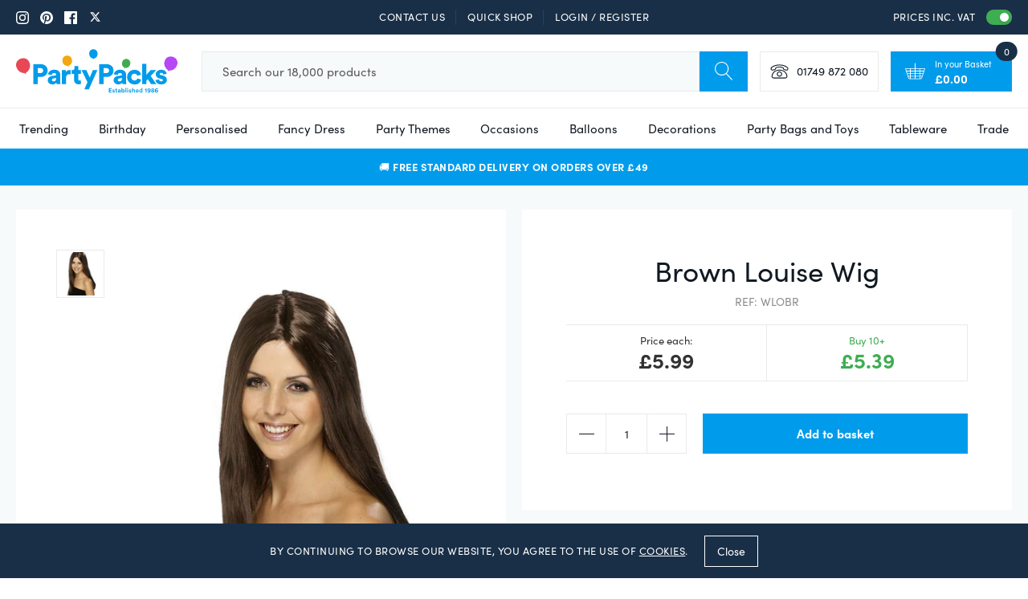

--- FILE ---
content_type: text/html; charset=utf-8
request_url: https://www.partypacks.co.uk/products/brown-louise-wig
body_size: 74586
content:
<!doctype html>
<html class="util-NoJs" lang="en">
  <head>
    <meta charset="utf-8">
    <meta http-equiv="X-UA-Compatible" content="IE=edge">
    <meta name="viewport" content="width=device-width,initial-scale=1">
    <meta name="author" content="By Association Only" /><link rel="canonical" href="https://www.partypacks.co.uk/products/brown-louise-wig"/><title>Brown Louise Wig
&ndash; Party Packs</title><meta name="description" content="Transform your look with our Brown Louise Wig! This stylish wig features a rich brown color and a chic design, making it a perfect accessory for costume parties, themed events, or theatrical performances. The Brown Louise Wig is made from high-quality synthetic fibers, ensuring a realistic and comfortable fit. Whether "><link rel="icon" type="image/png" href="//www.partypacks.co.uk/cdn/shop/files/favicon16x16_16x16.png?v=1613560839" sizes="16x16" /><link rel="shortcut icon" type="image/png" href="//www.partypacks.co.uk/cdn/shop/files/favicon32x32_32x32.png?v=1613560839" sizes="32x32" /><link rel="icon" type="image/png" href="//www.partypacks.co.uk/cdn/shop/files/favicon192x192_194x194.png?v=1613560839" sizes="194x194" /><link rel="apple-touch-icon" href="//www.partypacks.co.uk/cdn/shop/files/favicon180x180_180x180.png?v=1613560839" sizes="180x180" /><link rel="icon" type="image/png" href="//www.partypacks.co.uk/cdn/shop/files/favicon192x192_1b9fde8a-f0fc-4879-9e68-6c4ec7e402e0_192x192.png?v=1613560839" sizes="192x192" /><link rel="manifest" href="//www.partypacks.co.uk/cdn/shop/t/2/assets/site.webmanifest.json?v=118707212709034491011696253034" />
<link rel="mask-icon" href="//www.partypacks.co.uk/cdn/shop/t/2/assets/safari-pinned-tab.svg?v=97415581270275483611559906593" color="#009ceb" />

<meta name="apple-mobile-web-app-title" content="Party Packs" />
<meta name="application-name" content="Party Packs" />
<meta name="msapplication-TileColor" content="#009ceb" />
<meta name="msapplication-config" content="//www.partypacks.co.uk/cdn/shop/t/2/assets/browserconfig.xml?v=113430739995751055331696253034" />
<meta name="theme-color" content="#009ceb" />



<meta property="og:site_name" content="Party Packs">
<meta property="og:url" content="https://www.partypacks.co.uk/products/brown-louise-wig">
<meta property="og:title" content="Brown Louise Wig">
<meta property="og:type" content="product">
<meta property="og:description" content="Transform your look with our Brown Louise Wig! This stylish wig features a rich brown color and a chic design, making it a perfect accessory for costume parties, themed events, or theatrical performances. The Brown Louise Wig is made from high-quality synthetic fibers, ensuring a realistic and comfortable fit. Whether "><meta property="product:availability" content="instock">
  <meta property="product:price:amount" content="4.99">
  <meta property="product:price:currency" content="GBP"><meta property="og:image" content="http://www.partypacks.co.uk/cdn/shop/products/product_71238_1_orig.jpg?v=1749160795">
      <meta property="og:image:secure_url" content="https://www.partypacks.co.uk/cdn/shop/products/product_71238_1_orig.jpg?v=1749160795">
      <meta property="og:image:width" content="600">
      <meta property="og:image:height" content="800">
      <meta property="og:image:alt" content="Brown Louise Wig">

<meta name="twitter:site" content="@https://x.com/partypacks">
<meta name="twitter:card" content="summary_large_image">
<meta name="twitter:title" content="Brown Louise Wig">
<meta name="twitter:description" content="Transform your look with our Brown Louise Wig! This stylish wig features a rich brown color and a chic design, making it a perfect accessory for costume parties, themed events, or theatrical performances. The Brown Louise Wig is made from high-quality synthetic fibers, ensuring a realistic and comfortable fit. Whether ">

    
<link rel="prefetch" href="//www.partypacks.co.uk/cdn/shop/t/2/assets/layout.gift_card.css?v=146654676225287512971724833583" as="style"><link rel="prefetch" href="//www.partypacks.co.uk/cdn/shop/t/2/assets/layout.password.css?v=65505201738972542591724833581" as="style"><link type="text/css" href="//www.partypacks.co.uk/cdn/shop/t/2/assets/layout.theme.css?v=15091758807053651081724833579" rel="stylesheet">
<script>
      document.documentElement.className = document.documentElement.className.replace('util-NoJs', '');

      window.theme = {
        strings: {
          addToCart: "Add to basket",
          pleaseChoose: "Please choose",
          personalise: "Personalise",
          onSale: "On Sale",
          soldOut: "Out of Stock",
          unavailable: "Unavailable",
          selectAnOption: "Select an option",
          newIn: "New in",
          priceEach: "Price each:",
          subtotal: "Subtotal",
          checkout: "Continue to Checkout",
          checkoutButton: "Pay Now Securely",
          isInCart: "In Cart",
          download: "Download File"
        },
        moneyCurrencySymbol: "£",
        moneyFormat: "\u003cspan class=\"mon-Money\" data-amount=\"{{amount}}\"\u003e£{{amount}}\u003c\/span\u003e",
        moneyClass: 'mon-Money',
        showVat: true,
        customer: {
          isWholesale: false,},
        collection: {
          currentUrl: "\/collections\/all-products"
        },
        showPaymentIcons: true
      }

      
    </script>

    
  <script>
    if (window.localStorage && window.localStorage._tk_cache_160259) {
      document.documentElement.classList.add('wf-active')
      var script = document.createElement('script')
      script.innerHTML = window.localStorage._tk_cache_160259 + ";(function () {var timeout = setTimeout(function () {document.documentElement.classList.remove('wf-active');}, 300); Typekit.load({ async: false, active: function () { clearTimeout(timeout); }});})();";
      document.head.appendChild(script);
    }
    window._tk_onload = function () {
      var req = new XMLHttpRequest()
      req.addEventListener("load", function () {
        Object.keys(window.localStorage)
          .forEach(function (key) {
            if (key.indexOf('_tk_cache_') >= 0) {
              window.localStorage.removeItem(key)
            }
          })

        window.localStorage._tk_cache_160259 = this.responseText;
      });
      req.open("GET", "https://use.typekit.net/dgx1dgd.js");
      req.send();
    };
  </script>

  <script
    async
    src="https://use.typekit.net/dgx1dgd.js"
    onload="Typekit.load({ async: true, loading: window._tk_onload })"
  ></script>


    <script src="//www.partypacks.co.uk/cdn/s/shopify/shopify_common.js" type="text/javascript"></script>
    <script src="//www.partypacks.co.uk/cdn/s/javascripts/currencies.js" type="text/javascript"></script>
    
<link rel="prefetch" href="//www.partypacks.co.uk/cdn/shop/t/2/assets/layout.gift_card.js?v=183174232378446533911724833574" as="script"><link rel="prefetch" href="//www.partypacks.co.uk/cdn/shop/t/2/assets/layout.password.js?v=111053522642662788681724833581" as="script"><script type="text/javascript" src="//www.partypacks.co.uk/cdn/shop/t/2/assets/vendors@layout.theme.js?v=61314375185984792861724833586" defer="defer"></script><script type="text/javascript" src="//www.partypacks.co.uk/cdn/shop/t/2/assets/layout.theme.js?v=136061397794763300381724833584" defer="defer"></script><script type="text/javascript" src="//www.partypacks.co.uk/cdn/shop/t/2/assets/template.cart@template.collection.sub-collections@template.index@template.login@template.page.faqs@template.product@template.product.text-personalisation.js?v=52680750723179279691724833578" defer="defer"></script><link rel="prefetch" href="//www.partypacks.co.uk/cdn/shop/t/2/assets/template.cart.js?v=184053192982857346141724833581" as="script"><link rel="prefetch" href="//www.partypacks.co.uk/cdn/shop/t/2/assets/template.collection.sub-collections.js?v=99549032183734284421724833584" as="script"><link rel="prefetch" href="//www.partypacks.co.uk/cdn/shop/t/2/assets/vendors@template.gift_card.js?v=171153819048969164721724833573" as="script"><link rel="prefetch" href="//www.partypacks.co.uk/cdn/shop/t/2/assets/template.gift_card.js?v=1260750199124225291724833575" as="script"><link rel="prefetch" href="//www.partypacks.co.uk/cdn/shop/t/2/assets/template.index.js?v=115438481227678931181724833580" as="script"><link rel="prefetch" href="//www.partypacks.co.uk/cdn/shop/t/2/assets/template.page.faqs.js?v=103073525607627954921724833580" as="script"><script type="text/javascript" src="//www.partypacks.co.uk/cdn/shop/t/2/assets/template.product.js?v=90599832534536167441724833581" defer="defer"></script><link rel="prefetch" href="//www.partypacks.co.uk/cdn/shop/t/2/assets/template.product.text-personalisation.js?v=116728192043258050621724833584" as="script"><link rel="prefetch" href="//www.partypacks.co.uk/cdn/shop/t/2/assets/template.addresses.js?v=135041617649700846441724833583" as="script"><link rel="prefetch" href="//www.partypacks.co.uk/cdn/shop/t/2/assets/template.login.js?v=97902805825912892281724833576" as="script">
    <script>window.performance && window.performance.mark && window.performance.mark('shopify.content_for_header.start');</script><meta name="google-site-verification" content="ut97oKZJpBBMlenXk1jjAoAa2Q9mj-r09x1sNcOV_0c">
<meta name="facebook-domain-verification" content="8kpmvzr58ep0zplaeovrved7d9tp8a">
<meta id="shopify-digital-wallet" name="shopify-digital-wallet" content="/5141725277/digital_wallets/dialog">
<meta name="shopify-checkout-api-token" content="ced006290c6d972ec70b8b0e486ecb16">
<meta id="in-context-paypal-metadata" data-shop-id="5141725277" data-venmo-supported="false" data-environment="production" data-locale="en_US" data-paypal-v4="true" data-currency="GBP">
<link rel="alternate" type="application/json+oembed" href="https://www.partypacks.co.uk/products/brown-louise-wig.oembed">
<script async="async" src="/checkouts/internal/preloads.js?locale=en-GB"></script>
<link rel="preconnect" href="https://shop.app" crossorigin="anonymous">
<script async="async" src="https://shop.app/checkouts/internal/preloads.js?locale=en-GB&shop_id=5141725277" crossorigin="anonymous"></script>
<script id="apple-pay-shop-capabilities" type="application/json">{"shopId":5141725277,"countryCode":"GB","currencyCode":"GBP","merchantCapabilities":["supports3DS"],"merchantId":"gid:\/\/shopify\/Shop\/5141725277","merchantName":"Party Packs","requiredBillingContactFields":["postalAddress","email","phone"],"requiredShippingContactFields":["postalAddress","email","phone"],"shippingType":"shipping","supportedNetworks":["visa","maestro","masterCard","amex","discover","elo"],"total":{"type":"pending","label":"Party Packs","amount":"1.00"},"shopifyPaymentsEnabled":true,"supportsSubscriptions":true}</script>
<script id="shopify-features" type="application/json">{"accessToken":"ced006290c6d972ec70b8b0e486ecb16","betas":["rich-media-storefront-analytics"],"domain":"www.partypacks.co.uk","predictiveSearch":true,"shopId":5141725277,"locale":"en"}</script>
<script>var Shopify = Shopify || {};
Shopify.shop = "partypacks-store.myshopify.com";
Shopify.locale = "en";
Shopify.currency = {"active":"GBP","rate":"1.0"};
Shopify.country = "GB";
Shopify.theme = {"name":"Party Packs by BAO (Live)","id":73828663389,"schema_name":"Party Packs by BAO","schema_version":"1.0.0","theme_store_id":null,"role":"main"};
Shopify.theme.handle = "null";
Shopify.theme.style = {"id":null,"handle":null};
Shopify.cdnHost = "www.partypacks.co.uk/cdn";
Shopify.routes = Shopify.routes || {};
Shopify.routes.root = "/";</script>
<script type="module">!function(o){(o.Shopify=o.Shopify||{}).modules=!0}(window);</script>
<script>!function(o){function n(){var o=[];function n(){o.push(Array.prototype.slice.apply(arguments))}return n.q=o,n}var t=o.Shopify=o.Shopify||{};t.loadFeatures=n(),t.autoloadFeatures=n()}(window);</script>
<script>
  window.ShopifyPay = window.ShopifyPay || {};
  window.ShopifyPay.apiHost = "shop.app\/pay";
  window.ShopifyPay.redirectState = null;
</script>
<script id="shop-js-analytics" type="application/json">{"pageType":"product"}</script>
<script defer="defer" async type="module" src="//www.partypacks.co.uk/cdn/shopifycloud/shop-js/modules/v2/client.init-shop-cart-sync_DlSlHazZ.en.esm.js"></script>
<script defer="defer" async type="module" src="//www.partypacks.co.uk/cdn/shopifycloud/shop-js/modules/v2/chunk.common_D16XZWos.esm.js"></script>
<script type="module">
  await import("//www.partypacks.co.uk/cdn/shopifycloud/shop-js/modules/v2/client.init-shop-cart-sync_DlSlHazZ.en.esm.js");
await import("//www.partypacks.co.uk/cdn/shopifycloud/shop-js/modules/v2/chunk.common_D16XZWos.esm.js");

  window.Shopify.SignInWithShop?.initShopCartSync?.({"fedCMEnabled":true,"windoidEnabled":true});

</script>
<script>
  window.Shopify = window.Shopify || {};
  if (!window.Shopify.featureAssets) window.Shopify.featureAssets = {};
  window.Shopify.featureAssets['shop-js'] = {"shop-cart-sync":["modules/v2/client.shop-cart-sync_DKWYiEUO.en.esm.js","modules/v2/chunk.common_D16XZWos.esm.js"],"init-fed-cm":["modules/v2/client.init-fed-cm_vfPMjZAC.en.esm.js","modules/v2/chunk.common_D16XZWos.esm.js"],"init-shop-email-lookup-coordinator":["modules/v2/client.init-shop-email-lookup-coordinator_CR38P6MB.en.esm.js","modules/v2/chunk.common_D16XZWos.esm.js"],"init-shop-cart-sync":["modules/v2/client.init-shop-cart-sync_DlSlHazZ.en.esm.js","modules/v2/chunk.common_D16XZWos.esm.js"],"shop-cash-offers":["modules/v2/client.shop-cash-offers_CJw4IQ6B.en.esm.js","modules/v2/chunk.common_D16XZWos.esm.js","modules/v2/chunk.modal_UwFWkumu.esm.js"],"shop-toast-manager":["modules/v2/client.shop-toast-manager_BY778Uv6.en.esm.js","modules/v2/chunk.common_D16XZWos.esm.js"],"init-windoid":["modules/v2/client.init-windoid_DVhZdEm3.en.esm.js","modules/v2/chunk.common_D16XZWos.esm.js"],"shop-button":["modules/v2/client.shop-button_D2ZzKUPa.en.esm.js","modules/v2/chunk.common_D16XZWos.esm.js"],"avatar":["modules/v2/client.avatar_BTnouDA3.en.esm.js"],"init-customer-accounts-sign-up":["modules/v2/client.init-customer-accounts-sign-up_CQZUmjGN.en.esm.js","modules/v2/client.shop-login-button_Cu5K-F7X.en.esm.js","modules/v2/chunk.common_D16XZWos.esm.js","modules/v2/chunk.modal_UwFWkumu.esm.js"],"pay-button":["modules/v2/client.pay-button_CcBqbGU7.en.esm.js","modules/v2/chunk.common_D16XZWos.esm.js"],"init-shop-for-new-customer-accounts":["modules/v2/client.init-shop-for-new-customer-accounts_B5DR5JTE.en.esm.js","modules/v2/client.shop-login-button_Cu5K-F7X.en.esm.js","modules/v2/chunk.common_D16XZWos.esm.js","modules/v2/chunk.modal_UwFWkumu.esm.js"],"shop-login-button":["modules/v2/client.shop-login-button_Cu5K-F7X.en.esm.js","modules/v2/chunk.common_D16XZWos.esm.js","modules/v2/chunk.modal_UwFWkumu.esm.js"],"shop-follow-button":["modules/v2/client.shop-follow-button_BX8Slf17.en.esm.js","modules/v2/chunk.common_D16XZWos.esm.js","modules/v2/chunk.modal_UwFWkumu.esm.js"],"init-customer-accounts":["modules/v2/client.init-customer-accounts_DjKkmQ2w.en.esm.js","modules/v2/client.shop-login-button_Cu5K-F7X.en.esm.js","modules/v2/chunk.common_D16XZWos.esm.js","modules/v2/chunk.modal_UwFWkumu.esm.js"],"lead-capture":["modules/v2/client.lead-capture_ChWCg7nV.en.esm.js","modules/v2/chunk.common_D16XZWos.esm.js","modules/v2/chunk.modal_UwFWkumu.esm.js"],"checkout-modal":["modules/v2/client.checkout-modal_DPnpVyv-.en.esm.js","modules/v2/chunk.common_D16XZWos.esm.js","modules/v2/chunk.modal_UwFWkumu.esm.js"],"shop-login":["modules/v2/client.shop-login_leRXJtcZ.en.esm.js","modules/v2/chunk.common_D16XZWos.esm.js","modules/v2/chunk.modal_UwFWkumu.esm.js"],"payment-terms":["modules/v2/client.payment-terms_Bp9K0NXD.en.esm.js","modules/v2/chunk.common_D16XZWos.esm.js","modules/v2/chunk.modal_UwFWkumu.esm.js"]};
</script>
<script>(function() {
  var isLoaded = false;
  function asyncLoad() {
    if (isLoaded) return;
    isLoaded = true;
    var urls = ["https:\/\/js.klevu.com\/klevu-js-v1\/js\/klevuScript.js?klevuapi=klevu-156285453350310159\u0026lang=en\u0026shop=partypacks-store.myshopify.com","\/\/code.tidio.co\/tk6ci3eu11cwgbdsrbt9mgmmsdg90plc.js?shop=partypacks-store.myshopify.com","https:\/\/cdn.nfcube.com\/instafeed-1a2a9fa7b63b1d1f9cf376f5c1be0322.js?shop=partypacks-store.myshopify.com","https:\/\/s3.eu-west-1.amazonaws.com\/production-klarna-il-shopify-osm\/94e9fff33480c47f1f4290009834e8a0d63e685a\/partypacks-store.myshopify.com-1724833611603.js?shop=partypacks-store.myshopify.com"];
    for (var i = 0; i < urls.length; i++) {
      var s = document.createElement('script');
      s.type = 'text/javascript';
      s.async = true;
      s.src = urls[i];
      var x = document.getElementsByTagName('script')[0];
      x.parentNode.insertBefore(s, x);
    }
  };
  if(window.attachEvent) {
    window.attachEvent('onload', asyncLoad);
  } else {
    window.addEventListener('load', asyncLoad, false);
  }
})();</script>
<script id="__st">var __st={"a":5141725277,"offset":0,"reqid":"bb8d3048-6981-495c-9894-e63c4e1349e4-1768570144","pageurl":"www.partypacks.co.uk\/products\/brown-louise-wig","u":"7297a66e082c","p":"product","rtyp":"product","rid":3655874084957};</script>
<script>window.ShopifyPaypalV4VisibilityTracking = true;</script>
<script id="captcha-bootstrap">!function(){'use strict';const t='contact',e='account',n='new_comment',o=[[t,t],['blogs',n],['comments',n],[t,'customer']],c=[[e,'customer_login'],[e,'guest_login'],[e,'recover_customer_password'],[e,'create_customer']],r=t=>t.map((([t,e])=>`form[action*='/${t}']:not([data-nocaptcha='true']) input[name='form_type'][value='${e}']`)).join(','),a=t=>()=>t?[...document.querySelectorAll(t)].map((t=>t.form)):[];function s(){const t=[...o],e=r(t);return a(e)}const i='password',u='form_key',d=['recaptcha-v3-token','g-recaptcha-response','h-captcha-response',i],f=()=>{try{return window.sessionStorage}catch{return}},m='__shopify_v',_=t=>t.elements[u];function p(t,e,n=!1){try{const o=window.sessionStorage,c=JSON.parse(o.getItem(e)),{data:r}=function(t){const{data:e,action:n}=t;return t[m]||n?{data:e,action:n}:{data:t,action:n}}(c);for(const[e,n]of Object.entries(r))t.elements[e]&&(t.elements[e].value=n);n&&o.removeItem(e)}catch(o){console.error('form repopulation failed',{error:o})}}const l='form_type',E='cptcha';function T(t){t.dataset[E]=!0}const w=window,h=w.document,L='Shopify',v='ce_forms',y='captcha';let A=!1;((t,e)=>{const n=(g='f06e6c50-85a8-45c8-87d0-21a2b65856fe',I='https://cdn.shopify.com/shopifycloud/storefront-forms-hcaptcha/ce_storefront_forms_captcha_hcaptcha.v1.5.2.iife.js',D={infoText:'Protected by hCaptcha',privacyText:'Privacy',termsText:'Terms'},(t,e,n)=>{const o=w[L][v],c=o.bindForm;if(c)return c(t,g,e,D).then(n);var r;o.q.push([[t,g,e,D],n]),r=I,A||(h.body.append(Object.assign(h.createElement('script'),{id:'captcha-provider',async:!0,src:r})),A=!0)});var g,I,D;w[L]=w[L]||{},w[L][v]=w[L][v]||{},w[L][v].q=[],w[L][y]=w[L][y]||{},w[L][y].protect=function(t,e){n(t,void 0,e),T(t)},Object.freeze(w[L][y]),function(t,e,n,w,h,L){const[v,y,A,g]=function(t,e,n){const i=e?o:[],u=t?c:[],d=[...i,...u],f=r(d),m=r(i),_=r(d.filter((([t,e])=>n.includes(e))));return[a(f),a(m),a(_),s()]}(w,h,L),I=t=>{const e=t.target;return e instanceof HTMLFormElement?e:e&&e.form},D=t=>v().includes(t);t.addEventListener('submit',(t=>{const e=I(t);if(!e)return;const n=D(e)&&!e.dataset.hcaptchaBound&&!e.dataset.recaptchaBound,o=_(e),c=g().includes(e)&&(!o||!o.value);(n||c)&&t.preventDefault(),c&&!n&&(function(t){try{if(!f())return;!function(t){const e=f();if(!e)return;const n=_(t);if(!n)return;const o=n.value;o&&e.removeItem(o)}(t);const e=Array.from(Array(32),(()=>Math.random().toString(36)[2])).join('');!function(t,e){_(t)||t.append(Object.assign(document.createElement('input'),{type:'hidden',name:u})),t.elements[u].value=e}(t,e),function(t,e){const n=f();if(!n)return;const o=[...t.querySelectorAll(`input[type='${i}']`)].map((({name:t})=>t)),c=[...d,...o],r={};for(const[a,s]of new FormData(t).entries())c.includes(a)||(r[a]=s);n.setItem(e,JSON.stringify({[m]:1,action:t.action,data:r}))}(t,e)}catch(e){console.error('failed to persist form',e)}}(e),e.submit())}));const S=(t,e)=>{t&&!t.dataset[E]&&(n(t,e.some((e=>e===t))),T(t))};for(const o of['focusin','change'])t.addEventListener(o,(t=>{const e=I(t);D(e)&&S(e,y())}));const B=e.get('form_key'),M=e.get(l),P=B&&M;t.addEventListener('DOMContentLoaded',(()=>{const t=y();if(P)for(const e of t)e.elements[l].value===M&&p(e,B);[...new Set([...A(),...v().filter((t=>'true'===t.dataset.shopifyCaptcha))])].forEach((e=>S(e,t)))}))}(h,new URLSearchParams(w.location.search),n,t,e,['guest_login'])})(!0,!0)}();</script>
<script integrity="sha256-4kQ18oKyAcykRKYeNunJcIwy7WH5gtpwJnB7kiuLZ1E=" data-source-attribution="shopify.loadfeatures" defer="defer" src="//www.partypacks.co.uk/cdn/shopifycloud/storefront/assets/storefront/load_feature-a0a9edcb.js" crossorigin="anonymous"></script>
<script crossorigin="anonymous" defer="defer" src="//www.partypacks.co.uk/cdn/shopifycloud/storefront/assets/shopify_pay/storefront-65b4c6d7.js?v=20250812"></script>
<script data-source-attribution="shopify.dynamic_checkout.dynamic.init">var Shopify=Shopify||{};Shopify.PaymentButton=Shopify.PaymentButton||{isStorefrontPortableWallets:!0,init:function(){window.Shopify.PaymentButton.init=function(){};var t=document.createElement("script");t.src="https://www.partypacks.co.uk/cdn/shopifycloud/portable-wallets/latest/portable-wallets.en.js",t.type="module",document.head.appendChild(t)}};
</script>
<script data-source-attribution="shopify.dynamic_checkout.buyer_consent">
  function portableWalletsHideBuyerConsent(e){var t=document.getElementById("shopify-buyer-consent"),n=document.getElementById("shopify-subscription-policy-button");t&&n&&(t.classList.add("hidden"),t.setAttribute("aria-hidden","true"),n.removeEventListener("click",e))}function portableWalletsShowBuyerConsent(e){var t=document.getElementById("shopify-buyer-consent"),n=document.getElementById("shopify-subscription-policy-button");t&&n&&(t.classList.remove("hidden"),t.removeAttribute("aria-hidden"),n.addEventListener("click",e))}window.Shopify?.PaymentButton&&(window.Shopify.PaymentButton.hideBuyerConsent=portableWalletsHideBuyerConsent,window.Shopify.PaymentButton.showBuyerConsent=portableWalletsShowBuyerConsent);
</script>
<script data-source-attribution="shopify.dynamic_checkout.cart.bootstrap">document.addEventListener("DOMContentLoaded",(function(){function t(){return document.querySelector("shopify-accelerated-checkout-cart, shopify-accelerated-checkout")}if(t())Shopify.PaymentButton.init();else{new MutationObserver((function(e,n){t()&&(Shopify.PaymentButton.init(),n.disconnect())})).observe(document.body,{childList:!0,subtree:!0})}}));
</script>
<link id="shopify-accelerated-checkout-styles" rel="stylesheet" media="screen" href="https://www.partypacks.co.uk/cdn/shopifycloud/portable-wallets/latest/accelerated-checkout-backwards-compat.css" crossorigin="anonymous">
<style id="shopify-accelerated-checkout-cart">
        #shopify-buyer-consent {
  margin-top: 1em;
  display: inline-block;
  width: 100%;
}

#shopify-buyer-consent.hidden {
  display: none;
}

#shopify-subscription-policy-button {
  background: none;
  border: none;
  padding: 0;
  text-decoration: underline;
  font-size: inherit;
  cursor: pointer;
}

#shopify-subscription-policy-button::before {
  box-shadow: none;
}

      </style>

<script>window.performance && window.performance.mark && window.performance.mark('shopify.content_for_header.end');</script>

    <link rel="preconnect" href="https://v.shopify.com">
    <link rel="preconnect" href="https://monorail-edge.shopifysvc.com">

    <meta name="google-site-verification" content="AuUZlpl9qrNSQT45q0DNCG0hFtVaO4kO_GRD7CEDwv8" />

    <script
      src="https://code.jquery.com/jquery-3.4.1.min.js"
      integrity="sha256-CSXorXvZcTkaix6Yvo6HppcZGetbYMGWSFlBw8HfCJo="
      crossorigin="anonymous"></script>

    <script>
      (function(h,o,t,j,a,r){
        h.hj=h.hj||function(){(h.hj.q=h.hj.q||[]).push(arguments)};
        h._hjSettings={hjid:267658,hjsv:6};
        a=o.getElementsByTagName('head')[0];
        r=o.createElement('script');r.async=1;
        r.src=t+h._hjSettings.hjid+j+h._hjSettings.hjsv;
        a.appendChild(r);
      })(window,document,'https://static.hotjar.com/c/hotjar-','.js?sv=');
    </script>

    <script>
      var dm_insight_id ='DM-7774190045-01';
      // Do not change this
      (function(w,d,u,t,o,c){w['dmtrackingobjectname']=o;c=d.createElement(t);c.async=1;c.src=u;t=d.getElementsByTagName
      (t)[0];t.parentNode.insertBefore(c,t);w[o]=w[o]||function(){(w[o].q=w[o].q||[]).push(arguments);};w[o]('track');
      })(window, document, '//static.trackedweb.net/js/_dmptv4.js', 'script', 'dmPt');
    </script>

    <!-- Global site tag (gtag.js) - Google Ads: 1072087529 -->
    <script async src="https://www.googletagmanager.com/gtag/js?id=AW-1072087529"></script>
    <script>
      window.dataLayer = window.dataLayer || [];
      function gtag(){dataLayer.push(arguments);}
      gtag('js', new Date());

      gtag('config', 'AW-1072087529');
    </script>
  <!-- BEGIN app block: shopify://apps/bm-country-blocker-ip-blocker/blocks/boostmark-blocker/bf9db4b9-be4b-45e1-8127-bbcc07d93e7e -->

  <script src="https://cdn.shopify.com/extensions/019b300f-1323-7b7a-bda2-a589132c3189/boostymark-regionblock-71/assets/blocker.js?v=4&shop=partypacks-store.myshopify.com" async></script>
  <script src="https://cdn.shopify.com/extensions/019b300f-1323-7b7a-bda2-a589132c3189/boostymark-regionblock-71/assets/jk4ukh.js?c=6&shop=partypacks-store.myshopify.com" async></script>

  
    <script async>
      function _0x3f8f(_0x223ce8,_0x21bbeb){var _0x6fb9ec=_0x6fb9();return _0x3f8f=function(_0x3f8f82,_0x5dbe6e){_0x3f8f82=_0x3f8f82-0x191;var _0x51bf69=_0x6fb9ec[_0x3f8f82];return _0x51bf69;},_0x3f8f(_0x223ce8,_0x21bbeb);}(function(_0x4724fe,_0xeb51bb){var _0x47dea2=_0x3f8f,_0x141c8b=_0x4724fe();while(!![]){try{var _0x4a9abe=parseInt(_0x47dea2(0x1af))/0x1*(-parseInt(_0x47dea2(0x1aa))/0x2)+-parseInt(_0x47dea2(0x1a7))/0x3*(parseInt(_0x47dea2(0x192))/0x4)+parseInt(_0x47dea2(0x1a3))/0x5*(parseInt(_0x47dea2(0x1a6))/0x6)+-parseInt(_0x47dea2(0x19d))/0x7*(-parseInt(_0x47dea2(0x191))/0x8)+-parseInt(_0x47dea2(0x1a4))/0x9*(parseInt(_0x47dea2(0x196))/0xa)+-parseInt(_0x47dea2(0x1a0))/0xb+parseInt(_0x47dea2(0x198))/0xc;if(_0x4a9abe===_0xeb51bb)break;else _0x141c8b['push'](_0x141c8b['shift']());}catch(_0x5bdae7){_0x141c8b['push'](_0x141c8b['shift']());}}}(_0x6fb9,0x2b917),function e(){var _0x379294=_0x3f8f;window[_0x379294(0x19f)]=![];var _0x59af3b=new MutationObserver(function(_0x10185c){var _0x39bea0=_0x379294;_0x10185c[_0x39bea0(0x19b)](function(_0x486a2e){var _0x1ea3a0=_0x39bea0;_0x486a2e['addedNodes'][_0x1ea3a0(0x19b)](function(_0x1880c1){var _0x37d441=_0x1ea3a0;if(_0x1880c1[_0x37d441(0x193)]===_0x37d441(0x19c)&&window[_0x37d441(0x19f)]==![]){var _0x64f391=_0x1880c1['textContent']||_0x1880c1[_0x37d441(0x19e)];_0x64f391[_0x37d441(0x1ad)](_0x37d441(0x1ab))&&(window[_0x37d441(0x19f)]=!![],window['_bm_blocked_script']=_0x64f391,_0x1880c1[_0x37d441(0x194)][_0x37d441(0x1a2)](_0x1880c1),_0x59af3b[_0x37d441(0x195)]());}});});});_0x59af3b[_0x379294(0x1a9)](document[_0x379294(0x1a5)],{'childList':!![],'subtree':!![]}),setTimeout(()=>{var _0x43bd71=_0x379294;if(!window[_0x43bd71(0x1ae)]&&window['_bm_blocked']){var _0x4f89e0=document[_0x43bd71(0x1a8)](_0x43bd71(0x19a));_0x4f89e0[_0x43bd71(0x1ac)]=_0x43bd71(0x197),_0x4f89e0[_0x43bd71(0x1a1)]=window['_bm_blocked_script'],document[_0x43bd71(0x199)]['appendChild'](_0x4f89e0);}},0x2ee0);}());function _0x6fb9(){var _0x432d5b=['head','script','forEach','SCRIPT','7fPmGqS','src','_bm_blocked','1276902CZtaAd','textContent','removeChild','5xRSprd','513qTrjgw','documentElement','1459980yoQzSv','6QRCLrj','createElement','observe','33750bDyRAA','var\x20customDocumentWrite\x20=\x20function(content)','className','includes','bmExtension','11ecERGS','2776368sDqaNF','444776RGnQWH','nodeName','parentNode','disconnect','25720cFqzCY','analytics','3105336gpytKO'];_0x6fb9=function(){return _0x432d5b;};return _0x6fb9();}
    </script>
  

  

  
    <script async>
      !function(){var t;new MutationObserver(function(t,e){if(document.body&&(e.disconnect(),!window.bmExtension)){let i=document.createElement('div');i.id='bm-preload-mask',i.style.cssText='position: fixed !important; top: 0 !important; left: 0 !important; width: 100% !important; height: 100% !important; background-color: white !important; z-index: 2147483647 !important; display: block !important;',document.body.appendChild(i),setTimeout(function(){i.parentNode&&i.parentNode.removeChild(i);},1e4);}}).observe(document.documentElement,{childList:!0,subtree:!0});}();
    </script>
  

  

  













<!-- END app block --><!-- BEGIN app block: shopify://apps/simprosys-google-shopping-feed/blocks/core_settings_block/1f0b859e-9fa6-4007-97e8-4513aff5ff3b --><!-- BEGIN: GSF App Core Tags & Scripts by Simprosys Google Shopping Feed -->









<!-- END: GSF App Core Tags & Scripts by Simprosys Google Shopping Feed -->
<!-- END app block --><!-- BEGIN app block: shopify://apps/zepto-product-personalizer/blocks/product_personalizer_main/7411210d-7b32-4c09-9455-e129e3be4729 --><!-- BEGIN app snippet: product-personalizer -->



  
 
 

<!-- END app snippet -->
<!-- BEGIN app snippet: zepto_common --><script>
var pplr_cart = {"note":null,"attributes":{},"original_total_price":0,"total_price":0,"total_discount":0,"total_weight":0.0,"item_count":0,"items":[],"requires_shipping":false,"currency":"GBP","items_subtotal_price":0,"cart_level_discount_applications":[],"checkout_charge_amount":0};
var pplr_shop_currency = "GBP";
var pplr_enabled_currencies_size = 2;
var pplr_money_formate = "\u003cspan class=\"mon-Money\" data-amount=\"{{amount}}\"\u003e£{{amount}}\u003c\/span\u003e";
var pplr_manual_theme_selector=["CartCount span","tr:has([name*=updates])","tr img:first",".line-item__title",".cart__item--price .cart__price",".grid__item.one-half.text-right",".pplr_item_remove",".ajaxcart__qty",".header__cart-price-bubble span[data-cart-price-bubble]","form[action*=cart] [name=checkout]","Click To View Image","1","Discount Code \u003cstrong\u003e{{ code }}\u003c\/strong\u003e is invalid","Discount code","Apply","#pplr_D_class","Subtotal","Shipping","\u003cstrong\u003eEST. Total\u003c\/strong\u003e"];
</script>
<script defer src="//cdn-zeptoapps.com/product-personalizer/pplr_common.js?v=16" ></script><!-- END app snippet -->

<!-- END app block --><link href="https://monorail-edge.shopifysvc.com" rel="dns-prefetch">
<script>(function(){if ("sendBeacon" in navigator && "performance" in window) {try {var session_token_from_headers = performance.getEntriesByType('navigation')[0].serverTiming.find(x => x.name == '_s').description;} catch {var session_token_from_headers = undefined;}var session_cookie_matches = document.cookie.match(/_shopify_s=([^;]*)/);var session_token_from_cookie = session_cookie_matches && session_cookie_matches.length === 2 ? session_cookie_matches[1] : "";var session_token = session_token_from_headers || session_token_from_cookie || "";function handle_abandonment_event(e) {var entries = performance.getEntries().filter(function(entry) {return /monorail-edge.shopifysvc.com/.test(entry.name);});if (!window.abandonment_tracked && entries.length === 0) {window.abandonment_tracked = true;var currentMs = Date.now();var navigation_start = performance.timing.navigationStart;var payload = {shop_id: 5141725277,url: window.location.href,navigation_start,duration: currentMs - navigation_start,session_token,page_type: "product"};window.navigator.sendBeacon("https://monorail-edge.shopifysvc.com/v1/produce", JSON.stringify({schema_id: "online_store_buyer_site_abandonment/1.1",payload: payload,metadata: {event_created_at_ms: currentMs,event_sent_at_ms: currentMs}}));}}window.addEventListener('pagehide', handle_abandonment_event);}}());</script>
<script id="web-pixels-manager-setup">(function e(e,d,r,n,o){if(void 0===o&&(o={}),!Boolean(null===(a=null===(i=window.Shopify)||void 0===i?void 0:i.analytics)||void 0===a?void 0:a.replayQueue)){var i,a;window.Shopify=window.Shopify||{};var t=window.Shopify;t.analytics=t.analytics||{};var s=t.analytics;s.replayQueue=[],s.publish=function(e,d,r){return s.replayQueue.push([e,d,r]),!0};try{self.performance.mark("wpm:start")}catch(e){}var l=function(){var e={modern:/Edge?\/(1{2}[4-9]|1[2-9]\d|[2-9]\d{2}|\d{4,})\.\d+(\.\d+|)|Firefox\/(1{2}[4-9]|1[2-9]\d|[2-9]\d{2}|\d{4,})\.\d+(\.\d+|)|Chrom(ium|e)\/(9{2}|\d{3,})\.\d+(\.\d+|)|(Maci|X1{2}).+ Version\/(15\.\d+|(1[6-9]|[2-9]\d|\d{3,})\.\d+)([,.]\d+|)( \(\w+\)|)( Mobile\/\w+|) Safari\/|Chrome.+OPR\/(9{2}|\d{3,})\.\d+\.\d+|(CPU[ +]OS|iPhone[ +]OS|CPU[ +]iPhone|CPU IPhone OS|CPU iPad OS)[ +]+(15[._]\d+|(1[6-9]|[2-9]\d|\d{3,})[._]\d+)([._]\d+|)|Android:?[ /-](13[3-9]|1[4-9]\d|[2-9]\d{2}|\d{4,})(\.\d+|)(\.\d+|)|Android.+Firefox\/(13[5-9]|1[4-9]\d|[2-9]\d{2}|\d{4,})\.\d+(\.\d+|)|Android.+Chrom(ium|e)\/(13[3-9]|1[4-9]\d|[2-9]\d{2}|\d{4,})\.\d+(\.\d+|)|SamsungBrowser\/([2-9]\d|\d{3,})\.\d+/,legacy:/Edge?\/(1[6-9]|[2-9]\d|\d{3,})\.\d+(\.\d+|)|Firefox\/(5[4-9]|[6-9]\d|\d{3,})\.\d+(\.\d+|)|Chrom(ium|e)\/(5[1-9]|[6-9]\d|\d{3,})\.\d+(\.\d+|)([\d.]+$|.*Safari\/(?![\d.]+ Edge\/[\d.]+$))|(Maci|X1{2}).+ Version\/(10\.\d+|(1[1-9]|[2-9]\d|\d{3,})\.\d+)([,.]\d+|)( \(\w+\)|)( Mobile\/\w+|) Safari\/|Chrome.+OPR\/(3[89]|[4-9]\d|\d{3,})\.\d+\.\d+|(CPU[ +]OS|iPhone[ +]OS|CPU[ +]iPhone|CPU IPhone OS|CPU iPad OS)[ +]+(10[._]\d+|(1[1-9]|[2-9]\d|\d{3,})[._]\d+)([._]\d+|)|Android:?[ /-](13[3-9]|1[4-9]\d|[2-9]\d{2}|\d{4,})(\.\d+|)(\.\d+|)|Mobile Safari.+OPR\/([89]\d|\d{3,})\.\d+\.\d+|Android.+Firefox\/(13[5-9]|1[4-9]\d|[2-9]\d{2}|\d{4,})\.\d+(\.\d+|)|Android.+Chrom(ium|e)\/(13[3-9]|1[4-9]\d|[2-9]\d{2}|\d{4,})\.\d+(\.\d+|)|Android.+(UC? ?Browser|UCWEB|U3)[ /]?(15\.([5-9]|\d{2,})|(1[6-9]|[2-9]\d|\d{3,})\.\d+)\.\d+|SamsungBrowser\/(5\.\d+|([6-9]|\d{2,})\.\d+)|Android.+MQ{2}Browser\/(14(\.(9|\d{2,})|)|(1[5-9]|[2-9]\d|\d{3,})(\.\d+|))(\.\d+|)|K[Aa][Ii]OS\/(3\.\d+|([4-9]|\d{2,})\.\d+)(\.\d+|)/},d=e.modern,r=e.legacy,n=navigator.userAgent;return n.match(d)?"modern":n.match(r)?"legacy":"unknown"}(),u="modern"===l?"modern":"legacy",c=(null!=n?n:{modern:"",legacy:""})[u],f=function(e){return[e.baseUrl,"/wpm","/b",e.hashVersion,"modern"===e.buildTarget?"m":"l",".js"].join("")}({baseUrl:d,hashVersion:r,buildTarget:u}),m=function(e){var d=e.version,r=e.bundleTarget,n=e.surface,o=e.pageUrl,i=e.monorailEndpoint;return{emit:function(e){var a=e.status,t=e.errorMsg,s=(new Date).getTime(),l=JSON.stringify({metadata:{event_sent_at_ms:s},events:[{schema_id:"web_pixels_manager_load/3.1",payload:{version:d,bundle_target:r,page_url:o,status:a,surface:n,error_msg:t},metadata:{event_created_at_ms:s}}]});if(!i)return console&&console.warn&&console.warn("[Web Pixels Manager] No Monorail endpoint provided, skipping logging."),!1;try{return self.navigator.sendBeacon.bind(self.navigator)(i,l)}catch(e){}var u=new XMLHttpRequest;try{return u.open("POST",i,!0),u.setRequestHeader("Content-Type","text/plain"),u.send(l),!0}catch(e){return console&&console.warn&&console.warn("[Web Pixels Manager] Got an unhandled error while logging to Monorail."),!1}}}}({version:r,bundleTarget:l,surface:e.surface,pageUrl:self.location.href,monorailEndpoint:e.monorailEndpoint});try{o.browserTarget=l,function(e){var d=e.src,r=e.async,n=void 0===r||r,o=e.onload,i=e.onerror,a=e.sri,t=e.scriptDataAttributes,s=void 0===t?{}:t,l=document.createElement("script"),u=document.querySelector("head"),c=document.querySelector("body");if(l.async=n,l.src=d,a&&(l.integrity=a,l.crossOrigin="anonymous"),s)for(var f in s)if(Object.prototype.hasOwnProperty.call(s,f))try{l.dataset[f]=s[f]}catch(e){}if(o&&l.addEventListener("load",o),i&&l.addEventListener("error",i),u)u.appendChild(l);else{if(!c)throw new Error("Did not find a head or body element to append the script");c.appendChild(l)}}({src:f,async:!0,onload:function(){if(!function(){var e,d;return Boolean(null===(d=null===(e=window.Shopify)||void 0===e?void 0:e.analytics)||void 0===d?void 0:d.initialized)}()){var d=window.webPixelsManager.init(e)||void 0;if(d){var r=window.Shopify.analytics;r.replayQueue.forEach((function(e){var r=e[0],n=e[1],o=e[2];d.publishCustomEvent(r,n,o)})),r.replayQueue=[],r.publish=d.publishCustomEvent,r.visitor=d.visitor,r.initialized=!0}}},onerror:function(){return m.emit({status:"failed",errorMsg:"".concat(f," has failed to load")})},sri:function(e){var d=/^sha384-[A-Za-z0-9+/=]+$/;return"string"==typeof e&&d.test(e)}(c)?c:"",scriptDataAttributes:o}),m.emit({status:"loading"})}catch(e){m.emit({status:"failed",errorMsg:(null==e?void 0:e.message)||"Unknown error"})}}})({shopId: 5141725277,storefrontBaseUrl: "https://www.partypacks.co.uk",extensionsBaseUrl: "https://extensions.shopifycdn.com/cdn/shopifycloud/web-pixels-manager",monorailEndpoint: "https://monorail-edge.shopifysvc.com/unstable/produce_batch",surface: "storefront-renderer",enabledBetaFlags: ["2dca8a86"],webPixelsConfigList: [{"id":"1929347458","configuration":"{\"account_ID\":\"75300\",\"google_analytics_tracking_tag\":\"1\",\"measurement_id\":\"2\",\"api_secret\":\"3\",\"shop_settings\":\"{\\\"custom_pixel_script\\\":\\\"https:\\\\\\\/\\\\\\\/storage.googleapis.com\\\\\\\/gsf-scripts\\\\\\\/custom-pixels\\\\\\\/partypacks-store.js\\\"}\"}","eventPayloadVersion":"v1","runtimeContext":"LAX","scriptVersion":"c6b888297782ed4a1cba19cda43d6625","type":"APP","apiClientId":1558137,"privacyPurposes":[],"dataSharingAdjustments":{"protectedCustomerApprovalScopes":["read_customer_address","read_customer_email","read_customer_name","read_customer_personal_data","read_customer_phone"]}},{"id":"1384087938","configuration":"{\"tagID\":\"2614071209284\"}","eventPayloadVersion":"v1","runtimeContext":"STRICT","scriptVersion":"18031546ee651571ed29edbe71a3550b","type":"APP","apiClientId":3009811,"privacyPurposes":["ANALYTICS","MARKETING","SALE_OF_DATA"],"dataSharingAdjustments":{"protectedCustomerApprovalScopes":["read_customer_address","read_customer_email","read_customer_name","read_customer_personal_data","read_customer_phone"]}},{"id":"929661314","configuration":"{\"config\":\"{\\\"pixel_id\\\":\\\"G-X9K989LL8G\\\",\\\"target_country\\\":\\\"GB\\\",\\\"gtag_events\\\":[{\\\"type\\\":\\\"begin_checkout\\\",\\\"action_label\\\":[\\\"G-X9K989LL8G\\\",\\\"AW-16659952383\\\/sImCCMOjlscZEP_liog-\\\"]},{\\\"type\\\":\\\"search\\\",\\\"action_label\\\":[\\\"G-X9K989LL8G\\\",\\\"AW-16659952383\\\/ARPICL2jlscZEP_liog-\\\"]},{\\\"type\\\":\\\"view_item\\\",\\\"action_label\\\":[\\\"G-X9K989LL8G\\\",\\\"AW-16659952383\\\/qMz-CLqjlscZEP_liog-\\\"]},{\\\"type\\\":\\\"purchase\\\",\\\"action_label\\\":[\\\"G-X9K989LL8G\\\",\\\"AW-16659952383\\\/Jrn7CLSjlscZEP_liog-\\\"]},{\\\"type\\\":\\\"page_view\\\",\\\"action_label\\\":[\\\"G-X9K989LL8G\\\",\\\"AW-16659952383\\\/TdPlCLejlscZEP_liog-\\\"]},{\\\"type\\\":\\\"add_payment_info\\\",\\\"action_label\\\":[\\\"G-X9K989LL8G\\\",\\\"AW-16659952383\\\/gxS0CMajlscZEP_liog-\\\"]},{\\\"type\\\":\\\"add_to_cart\\\",\\\"action_label\\\":[\\\"G-X9K989LL8G\\\",\\\"AW-16659952383\\\/qkjECMCjlscZEP_liog-\\\"]}],\\\"enable_monitoring_mode\\\":false}\"}","eventPayloadVersion":"v1","runtimeContext":"OPEN","scriptVersion":"b2a88bafab3e21179ed38636efcd8a93","type":"APP","apiClientId":1780363,"privacyPurposes":[],"dataSharingAdjustments":{"protectedCustomerApprovalScopes":["read_customer_address","read_customer_email","read_customer_name","read_customer_personal_data","read_customer_phone"]}},{"id":"329678941","configuration":"{\"pixelCode\":\"CGM4PNRC77U8UVIIBRN0\"}","eventPayloadVersion":"v1","runtimeContext":"STRICT","scriptVersion":"22e92c2ad45662f435e4801458fb78cc","type":"APP","apiClientId":4383523,"privacyPurposes":["ANALYTICS","MARKETING","SALE_OF_DATA"],"dataSharingAdjustments":{"protectedCustomerApprovalScopes":["read_customer_address","read_customer_email","read_customer_name","read_customer_personal_data","read_customer_phone"]}},{"id":"33849437","eventPayloadVersion":"1","runtimeContext":"LAX","scriptVersion":"16","type":"CUSTOM","privacyPurposes":["ANALYTICS","MARKETING","SALE_OF_DATA"],"name":"Bing"},{"id":"167281026","eventPayloadVersion":"v1","runtimeContext":"LAX","scriptVersion":"1","type":"CUSTOM","privacyPurposes":["MARKETING"],"name":"Meta pixel (migrated)"},{"id":"shopify-app-pixel","configuration":"{}","eventPayloadVersion":"v1","runtimeContext":"STRICT","scriptVersion":"0450","apiClientId":"shopify-pixel","type":"APP","privacyPurposes":["ANALYTICS","MARKETING"]},{"id":"shopify-custom-pixel","eventPayloadVersion":"v1","runtimeContext":"LAX","scriptVersion":"0450","apiClientId":"shopify-pixel","type":"CUSTOM","privacyPurposes":["ANALYTICS","MARKETING"]}],isMerchantRequest: false,initData: {"shop":{"name":"Party Packs","paymentSettings":{"currencyCode":"GBP"},"myshopifyDomain":"partypacks-store.myshopify.com","countryCode":"GB","storefrontUrl":"https:\/\/www.partypacks.co.uk"},"customer":null,"cart":null,"checkout":null,"productVariants":[{"price":{"amount":4.99,"currencyCode":"GBP"},"product":{"title":"Brown Louise Wig","vendor":"Party Packs","id":"3655874084957","untranslatedTitle":"Brown Louise Wig","url":"\/products\/brown-louise-wig","type":""},"id":"28679035224157","image":{"src":"\/\/www.partypacks.co.uk\/cdn\/shop\/products\/product_71238_1_orig.jpg?v=1749160795"},"sku":"WLOBR","title":"Default Title","untranslatedTitle":"Default Title"}],"purchasingCompany":null},},"https://www.partypacks.co.uk/cdn","fcfee988w5aeb613cpc8e4bc33m6693e112",{"modern":"","legacy":""},{"shopId":"5141725277","storefrontBaseUrl":"https:\/\/www.partypacks.co.uk","extensionBaseUrl":"https:\/\/extensions.shopifycdn.com\/cdn\/shopifycloud\/web-pixels-manager","surface":"storefront-renderer","enabledBetaFlags":"[\"2dca8a86\"]","isMerchantRequest":"false","hashVersion":"fcfee988w5aeb613cpc8e4bc33m6693e112","publish":"custom","events":"[[\"page_viewed\",{}],[\"product_viewed\",{\"productVariant\":{\"price\":{\"amount\":4.99,\"currencyCode\":\"GBP\"},\"product\":{\"title\":\"Brown Louise Wig\",\"vendor\":\"Party Packs\",\"id\":\"3655874084957\",\"untranslatedTitle\":\"Brown Louise Wig\",\"url\":\"\/products\/brown-louise-wig\",\"type\":\"\"},\"id\":\"28679035224157\",\"image\":{\"src\":\"\/\/www.partypacks.co.uk\/cdn\/shop\/products\/product_71238_1_orig.jpg?v=1749160795\"},\"sku\":\"WLOBR\",\"title\":\"Default Title\",\"untranslatedTitle\":\"Default Title\"}}]]"});</script><script>
  window.ShopifyAnalytics = window.ShopifyAnalytics || {};
  window.ShopifyAnalytics.meta = window.ShopifyAnalytics.meta || {};
  window.ShopifyAnalytics.meta.currency = 'GBP';
  var meta = {"product":{"id":3655874084957,"gid":"gid:\/\/shopify\/Product\/3655874084957","vendor":"Party Packs","type":"","handle":"brown-louise-wig","variants":[{"id":28679035224157,"price":499,"name":"Brown Louise Wig","public_title":null,"sku":"WLOBR"}],"remote":false},"page":{"pageType":"product","resourceType":"product","resourceId":3655874084957,"requestId":"bb8d3048-6981-495c-9894-e63c4e1349e4-1768570144"}};
  for (var attr in meta) {
    window.ShopifyAnalytics.meta[attr] = meta[attr];
  }
</script>
<script class="analytics">
  (function () {
    var customDocumentWrite = function(content) {
      var jquery = null;

      if (window.jQuery) {
        jquery = window.jQuery;
      } else if (window.Checkout && window.Checkout.$) {
        jquery = window.Checkout.$;
      }

      if (jquery) {
        jquery('body').append(content);
      }
    };

    var hasLoggedConversion = function(token) {
      if (token) {
        return document.cookie.indexOf('loggedConversion=' + token) !== -1;
      }
      return false;
    }

    var setCookieIfConversion = function(token) {
      if (token) {
        var twoMonthsFromNow = new Date(Date.now());
        twoMonthsFromNow.setMonth(twoMonthsFromNow.getMonth() + 2);

        document.cookie = 'loggedConversion=' + token + '; expires=' + twoMonthsFromNow;
      }
    }

    var trekkie = window.ShopifyAnalytics.lib = window.trekkie = window.trekkie || [];
    if (trekkie.integrations) {
      return;
    }
    trekkie.methods = [
      'identify',
      'page',
      'ready',
      'track',
      'trackForm',
      'trackLink'
    ];
    trekkie.factory = function(method) {
      return function() {
        var args = Array.prototype.slice.call(arguments);
        args.unshift(method);
        trekkie.push(args);
        return trekkie;
      };
    };
    for (var i = 0; i < trekkie.methods.length; i++) {
      var key = trekkie.methods[i];
      trekkie[key] = trekkie.factory(key);
    }
    trekkie.load = function(config) {
      trekkie.config = config || {};
      trekkie.config.initialDocumentCookie = document.cookie;
      var first = document.getElementsByTagName('script')[0];
      var script = document.createElement('script');
      script.type = 'text/javascript';
      script.onerror = function(e) {
        var scriptFallback = document.createElement('script');
        scriptFallback.type = 'text/javascript';
        scriptFallback.onerror = function(error) {
                var Monorail = {
      produce: function produce(monorailDomain, schemaId, payload) {
        var currentMs = new Date().getTime();
        var event = {
          schema_id: schemaId,
          payload: payload,
          metadata: {
            event_created_at_ms: currentMs,
            event_sent_at_ms: currentMs
          }
        };
        return Monorail.sendRequest("https://" + monorailDomain + "/v1/produce", JSON.stringify(event));
      },
      sendRequest: function sendRequest(endpointUrl, payload) {
        // Try the sendBeacon API
        if (window && window.navigator && typeof window.navigator.sendBeacon === 'function' && typeof window.Blob === 'function' && !Monorail.isIos12()) {
          var blobData = new window.Blob([payload], {
            type: 'text/plain'
          });

          if (window.navigator.sendBeacon(endpointUrl, blobData)) {
            return true;
          } // sendBeacon was not successful

        } // XHR beacon

        var xhr = new XMLHttpRequest();

        try {
          xhr.open('POST', endpointUrl);
          xhr.setRequestHeader('Content-Type', 'text/plain');
          xhr.send(payload);
        } catch (e) {
          console.log(e);
        }

        return false;
      },
      isIos12: function isIos12() {
        return window.navigator.userAgent.lastIndexOf('iPhone; CPU iPhone OS 12_') !== -1 || window.navigator.userAgent.lastIndexOf('iPad; CPU OS 12_') !== -1;
      }
    };
    Monorail.produce('monorail-edge.shopifysvc.com',
      'trekkie_storefront_load_errors/1.1',
      {shop_id: 5141725277,
      theme_id: 73828663389,
      app_name: "storefront",
      context_url: window.location.href,
      source_url: "//www.partypacks.co.uk/cdn/s/trekkie.storefront.cd680fe47e6c39ca5d5df5f0a32d569bc48c0f27.min.js"});

        };
        scriptFallback.async = true;
        scriptFallback.src = '//www.partypacks.co.uk/cdn/s/trekkie.storefront.cd680fe47e6c39ca5d5df5f0a32d569bc48c0f27.min.js';
        first.parentNode.insertBefore(scriptFallback, first);
      };
      script.async = true;
      script.src = '//www.partypacks.co.uk/cdn/s/trekkie.storefront.cd680fe47e6c39ca5d5df5f0a32d569bc48c0f27.min.js';
      first.parentNode.insertBefore(script, first);
    };
    trekkie.load(
      {"Trekkie":{"appName":"storefront","development":false,"defaultAttributes":{"shopId":5141725277,"isMerchantRequest":null,"themeId":73828663389,"themeCityHash":"556248736647756961","contentLanguage":"en","currency":"GBP"},"isServerSideCookieWritingEnabled":true,"monorailRegion":"shop_domain","enabledBetaFlags":["65f19447"]},"Session Attribution":{},"S2S":{"facebookCapiEnabled":false,"source":"trekkie-storefront-renderer","apiClientId":580111}}
    );

    var loaded = false;
    trekkie.ready(function() {
      if (loaded) return;
      loaded = true;

      window.ShopifyAnalytics.lib = window.trekkie;

      var originalDocumentWrite = document.write;
      document.write = customDocumentWrite;
      try { window.ShopifyAnalytics.merchantGoogleAnalytics.call(this); } catch(error) {};
      document.write = originalDocumentWrite;

      window.ShopifyAnalytics.lib.page(null,{"pageType":"product","resourceType":"product","resourceId":3655874084957,"requestId":"bb8d3048-6981-495c-9894-e63c4e1349e4-1768570144","shopifyEmitted":true});

      var match = window.location.pathname.match(/checkouts\/(.+)\/(thank_you|post_purchase)/)
      var token = match? match[1]: undefined;
      if (!hasLoggedConversion(token)) {
        setCookieIfConversion(token);
        window.ShopifyAnalytics.lib.track("Viewed Product",{"currency":"GBP","variantId":28679035224157,"productId":3655874084957,"productGid":"gid:\/\/shopify\/Product\/3655874084957","name":"Brown Louise Wig","price":"4.99","sku":"WLOBR","brand":"Party Packs","variant":null,"category":"","nonInteraction":true,"remote":false},undefined,undefined,{"shopifyEmitted":true});
      window.ShopifyAnalytics.lib.track("monorail:\/\/trekkie_storefront_viewed_product\/1.1",{"currency":"GBP","variantId":28679035224157,"productId":3655874084957,"productGid":"gid:\/\/shopify\/Product\/3655874084957","name":"Brown Louise Wig","price":"4.99","sku":"WLOBR","brand":"Party Packs","variant":null,"category":"","nonInteraction":true,"remote":false,"referer":"https:\/\/www.partypacks.co.uk\/products\/brown-louise-wig"});
      }
    });


        var eventsListenerScript = document.createElement('script');
        eventsListenerScript.async = true;
        eventsListenerScript.src = "//www.partypacks.co.uk/cdn/shopifycloud/storefront/assets/shop_events_listener-3da45d37.js";
        document.getElementsByTagName('head')[0].appendChild(eventsListenerScript);

})();</script>
  <script>
  if (!window.ga || (window.ga && typeof window.ga !== 'function')) {
    window.ga = function ga() {
      (window.ga.q = window.ga.q || []).push(arguments);
      if (window.Shopify && window.Shopify.analytics && typeof window.Shopify.analytics.publish === 'function') {
        window.Shopify.analytics.publish("ga_stub_called", {}, {sendTo: "google_osp_migration"});
      }
      console.error("Shopify's Google Analytics stub called with:", Array.from(arguments), "\nSee https://help.shopify.com/manual/promoting-marketing/pixels/pixel-migration#google for more information.");
    };
    if (window.Shopify && window.Shopify.analytics && typeof window.Shopify.analytics.publish === 'function') {
      window.Shopify.analytics.publish("ga_stub_initialized", {}, {sendTo: "google_osp_migration"});
    }
  }
</script>
<script
  defer
  src="https://www.partypacks.co.uk/cdn/shopifycloud/perf-kit/shopify-perf-kit-3.0.4.min.js"
  data-application="storefront-renderer"
  data-shop-id="5141725277"
  data-render-region="gcp-us-east1"
  data-page-type="product"
  data-theme-instance-id="73828663389"
  data-theme-name="Party Packs by BAO"
  data-theme-version="1.0.0"
  data-monorail-region="shop_domain"
  data-resource-timing-sampling-rate="10"
  data-shs="true"
  data-shs-beacon="true"
  data-shs-export-with-fetch="true"
  data-shs-logs-sample-rate="1"
  data-shs-beacon-endpoint="https://www.partypacks.co.uk/api/collect"
></script>
</head>

  <body id="brown-louise-wig" class="lyt-Site template-product util-Vat-on">
    <div id="app">
      <a class="util-ScreenReaderOnly" href="#MainContent">Skip to content</a>

      <div id="shopify-section-header" class="shopify-section"><div data-section-id="header" data-section-type="header" class="hd-Header"><section class="hd-MobileBar" aria-hidden="true">
  <div class="hd-MobileBar_Menu">
    <a class="hd-MobileBar_MenuTrigger"
            href="#"
            data-module-drawers-trigger="menu">
      <div class="hd-MobileBar_MenuTriggerLine"></div>
      <span class="util-ScreenReaderOnly">
        Menu
      </span>
    </a>
  </div>

  <a class="hd-MobileBar_Phone" href="tel:01749 872 080"><svg viewBox="0 0 24 18" xmlns="http://www.w3.org/2000/svg">
  <path d="M21.202 7.701a7.71 7.71 0 0 1-4.077-1.131 2.238 2.238 0 0 1-.591-1.325c-.104-.509-.162-.656-.394-.758a12.552 12.552 0 0 0-8.178 0c-.22.09-.278.25-.383.758a2.238 2.238 0 0 1-.59 1.325 4.276 4.276 0 0 1-1.773.78c-.757.192-1.535.295-2.317.306a2.238 2.238 0 0 1-1.587-.441A2.656 2.656 0 0 1 .525 5.55a2.426 2.426 0 0 1 .787-1.992A11.766 11.766 0 0 1 6.04.877a20.61 20.61 0 0 1 11.897 0c1.79.522 3.429 1.448 4.784 2.705.509.478.796 1.138.796 1.828 0 .69-.287 1.35-.796 1.827-.43.333-.97.499-1.518.464zM12.028 2.7c1.562-.03 3.116.235 4.575.781.622.301 1.03.907 1.066 1.584.02.27.117.528.278.747a7.226 7.226 0 0 0 3.255.759c.556 0 .73-.091.753-.114.293-.261.46-.63.46-1.018s-.167-.757-.46-1.019C19.87 2.382 16.163 1.16 12.028 1.16c-4.136 0-7.773 1.2-9.847 3.225a1.364 1.364 0 0 0-.451 1.132c.038.357.197.692.451.95.246.098.512.137.776.114a7.333 7.333 0 0 0 3.232-.747c.164-.218.26-.477.278-.747a1.855 1.855 0 0 1 1.066-1.584 12.065 12.065 0 0 1 4.518-.77l-.023-.034zM19.58 18H4.52a2.765 2.765 0 0 1-2.015-.837 2.702 2.702 0 0 1-.753-2.014 9.75 9.75 0 0 1 1.47-4.233 8.66 8.66 0 0 1 3.117-2.92 13.083 13.083 0 0 1 11.422 0 8.477 8.477 0 0 1 3.116 2.92 9.573 9.573 0 0 1 1.471 4.233 2.646 2.646 0 0 1-.741 2.014A2.813 2.813 0 0 1 19.58 18zM12.05 7.815c-3.614 0-6.244 1.234-7.82 3.656a8.672 8.672 0 0 0-1.32 3.735c-.015.42.144.827.44 1.131.3.313.72.49 1.159.487h15.059c.446.007.874-.169 1.18-.485a1.53 1.53 0 0 0 .43-1.179 8.672 8.672 0 0 0-1.32-3.734c-1.576-2.422-4.205-3.656-7.82-3.656l.012.045zm0 7.922c-1.92 0-3.475-1.52-3.475-3.395s1.556-3.395 3.475-3.395c1.92 0 3.475 1.52 3.475 3.395s-1.556 3.395-3.475 3.395zm0-5.658c-1.28 0-2.317 1.013-2.317 2.263s1.037 2.264 2.317 2.264c1.28 0 2.317-1.014 2.317-2.264 0-1.25-1.038-2.263-2.317-2.263z" fill-rule="nonzero"/>
</svg>
</a>

  <a class="hd-MobileBar_Logo" href="/" itemprop="url">
    <svg xmlns="http://www.w3.org/2000/svg" viewBox="0 0 207.41 55.37"><g data-name="Layer 2"><g data-name="Layer 1"><path d="M146.62 19.15A5.36 5.36 0 1 0 136.38 16a6.4 6.4 0 0 0 3 7.45 2.73 2.73 0 0 1-.33.35.13.13 0 0 0 .12.22l.19-.07a.42.42 0 0 1 0 .1.13.13 0 0 0 .22.06l.06-.05c0 .06.1.13.16.19s.24 0 .23-.09a4.51 4.51 0 0 1 0-.52 6.47 6.47 0 0 0 6.59-4.49z" fill="#40ac52"/><path fill="#009ceb" d="M104.7 5a5.39 5.39 0 1 0-10.7.86 6.44 6.44 0 0 0 5.55 5.87 2.44 2.44 0 0 1-.19.44.14.14 0 0 0 .2.17l.16-.14.06.08a.14.14 0 0 0 .23 0v-.08a.94.94 0 0 0 .22.12c.09 0 .24-.05.18-.16s-.14-.32-.2-.49A6.49 6.49 0 0 0 104.7 5z"/><path d="M71.81 12.92A6.23 6.23 0 1 0 59.52 15a7.44 7.44 0 0 0 7 6.17 3.09 3.09 0 0 1-.17.54.15.15 0 0 0 .24.17l.17-.18.09.08a.16.16 0 0 0 .26 0v-.1a1.11 1.11 0 0 0 .27.12c.11 0 .27-.08.19-.21a5.36 5.36 0 0 1-.28-.53 7.54 7.54 0 0 0 4.52-8.14z" fill="#f3a710"/><path d="M190.91 14.92c1.82-5.62 6.7-6.76 10.61-5.49s7.2 5.06 5.37 10.67a10 10 0 0 1-10.57 6.9 4.69 4.69 0 0 0 .12.75.21.21 0 0 1-.35.18 2.22 2.22 0 0 1-.19-.27l-.14.09a.2.2 0 0 1-.33-.11v-.13a1.62 1.62 0 0 1-.38.09c-.16 0-.35-.16-.22-.31a8.05 8.05 0 0 0 .49-.66 10.12 10.12 0 0 1-4.41-11.71z" fill="#b647f5"/><path d="M.5 22.84c-1.84-6 1.69-9.93 5.86-11.21s9.3 0 11.14 6a10.63 10.63 0 0 1-5 12.37 4.31 4.31 0 0 0 .56.57.22.22 0 0 1-.19.37 1.61 1.61 0 0 1-.33-.12 1.66 1.66 0 0 0-.06.16.22.22 0 0 1-.36.11L12 31a1.31 1.31 0 0 1-.27.31c-.12.11-.39.07-.38-.14a8.24 8.24 0 0 0 0-.86A10.73 10.73 0 0 1 .5 22.84z" fill="#e74855"/><path fill="#009ceb" d="M119.27 55.25v-5.67h3.55v1h-2.45v1.3h2.22v1h-2.22v1.31h2.45v1zM124.57 54a.65.65 0 0 0 .72.6c.35 0 .52-.19.52-.39s-.12-.32-.43-.39l-.52-.12c-.76-.17-1.1-.62-1.1-1.17a1.54 1.54 0 0 1 3-.15l-.88.19a.6.6 0 0 0-.65-.52.46.46 0 0 0-.51.39c0 .19.15.31.36.35l.56.12c.78.16 1.17.63 1.17 1.21a1.35 1.35 0 0 1-1.53 1.29 1.48 1.48 0 0 1-1.64-1.21zM129.15 51.32h.79v.94h-.79v1.65c0 .34.16.46.46.46a1.22 1.22 0 0 0 .33 0v.88a1.54 1.54 0 0 1-.6.1 1.14 1.14 0 0 1-1.24-1.22v-1.87h-.72v-.94h.2a.56.56 0 0 0 .61-.62v-.56h1zM132 53l1-.14c.23 0 .3-.15.3-.28s-.22-.52-.66-.52a.71.71 0 0 0-.76.64l-.94-.2a1.57 1.57 0 0 1 1.69-1.29c1.25 0 1.71.7 1.71 1.49v1.94a3.53 3.53 0 0 0 0 .62h-1a3.06 3.06 0 0 1 0-.47 1.32 1.32 0 0 1-1.16.59 1.24 1.24 0 0 1-1.35-1.19A1.22 1.22 0 0 1 132 53zm1.26.67v-.17l-.89.13a.5.5 0 0 0-.49.5.46.46 0 0 0 .52.45.8.8 0 0 0 .83-.92zM135.5 55.25v-5.79h1.05v2.29a1.4 1.4 0 0 1 1.19-.53 1.84 1.84 0 0 1 1.82 2.05 1.9 1.9 0 0 1-1.86 2.08 1.34 1.34 0 0 1-1.17-.58v.48zm2-3.08a1 1 0 0 0-1 1.11 1 1 0 0 0 1 1.12 1.13 1.13 0 0 0 0-2.23zM140.56 55.25v-5.79h1.06v5.79zM143.45 49.37a.66.66 0 0 1 0 1.31.66.66 0 1 1 0-1.31zm-.53 5.88v-3.93H144v3.93zM145.85 54a.66.66 0 0 0 .72.6c.36 0 .52-.19.52-.39s-.12-.32-.42-.39l-.52-.12c-.76-.17-1.1-.62-1.1-1.17a1.54 1.54 0 0 1 3-.15l-.89.19a.59.59 0 0 0-.64-.52.46.46 0 0 0-.51.39c0 .19.15.31.36.35l.56.12c.78.16 1.17.63 1.17 1.21a1.36 1.36 0 0 1-1.53 1.29 1.48 1.48 0 0 1-1.64-1.21zM150.19 55.25h-1.06v-5.79h1.06v2.19a1.49 1.49 0 0 1 2.53 1.12v2.48h-1.07V53a.68.68 0 0 0-.72-.78.73.73 0 0 0-.74.76zM157.48 54.13a1.77 1.77 0 0 1-1.79 1.24 2.09 2.09 0 0 1-.09-4.17 1.84 1.84 0 0 1 1.94 2v.33h-2.81a1 1 0 0 0 1 .89.87.87 0 0 0 .9-.6zm-1-1.29a.79.79 0 0 0-.88-.78.86.86 0 0 0-.88.78zM162.29 54.54v.71h-1a2.31 2.31 0 0 1 0-.45 1.24 1.24 0 0 1-1.1.55 2.07 2.07 0 0 1 0-4.13 1.17 1.17 0 0 1 1.11.49v-2.25h1zm-2-.14a1 1 0 0 0 1-1.13 1 1 0 1 0-1.94 0 1 1 0 0 0 .94 1.13zM166.67 55.25v-3.47h-1.25V51a1.32 1.32 0 0 0 1.39-1h1v5.19zM169.22 54.2a2.18 2.18 0 0 0 .92.22 1.5 1.5 0 0 0 1.65-1.42 1.42 1.42 0 0 1-1.2.56 1.71 1.71 0 0 1-1.79-1.74 1.85 1.85 0 0 1 2-1.83c1.13 0 2.07.8 2.07 2.46 0 1.87-.94 3-2.71 3a2.62 2.62 0 0 1-1.2-.28zm1.53-3.32a.85.85 0 0 0-.89.85.84.84 0 0 0 .89.86.86.86 0 1 0 0-1.71zM173.62 53.85a1.37 1.37 0 0 1 .92-1.26 1.26 1.26 0 0 1-.81-1.16c0-.87.77-1.49 1.85-1.49s1.86.62 1.86 1.49a1.26 1.26 0 0 1-.81 1.16 1.36 1.36 0 0 1 .91 1.26c0 .9-.77 1.52-2 1.52s-1.92-.62-1.92-1.52zm2.84-.11c0-.37-.29-.73-.88-.73a.74.74 0 1 0 0 1.45c.58 0 .88-.35.88-.72zm-.11-2.23a.77.77 0 1 0-.77.68.7.7 0 0 0 .77-.68zM182 51.08a2.14 2.14 0 0 0-.85-.18 1.62 1.62 0 0 0-1.72 1.48 1.45 1.45 0 0 1 1.23-.57 1.66 1.66 0 0 1 1.79 1.74 1.86 1.86 0 0 1-2 1.82 2.12 2.12 0 0 1-2.1-2.38 2.8 2.8 0 0 1 2.88-3.05 2.38 2.38 0 0 1 1.09.24zm-1.57 3.37a.87.87 0 0 0 .92-.88.92.92 0 0 0-1.83 0 .89.89 0 0 0 .88.88zM27.88 35.2v9.18H22.2V18.86h9.61c5.18 0 8.74 3.42 8.74 8.17S37 35.2 31.81 35.2zm3.35-4.89c2.16 0 3.64-1.26 3.64-3.24s-1.48-3.28-3.64-3.28h-3.31v6.52zM46 34.05l4.21-.65c1-.14 1.29-.61 1.29-1.22 0-1-.9-1.94-2.62-1.94a2.87 2.87 0 0 0-3.06 2.62l-4.76-1c.22-2.55 2.6-5.94 7.85-5.94 5.8 0 7.92 3.24 7.92 6.91v8.75a16.87 16.87 0 0 0 .17 2.8h-4.93a9.46 9.46 0 0 1-.17-2 5.66 5.66 0 0 1-5 2.52c-3.93 0-6.2-2.59-6.2-5.44-.04-3.18 2.3-4.98 5.3-5.41zm5.5 3.31v-.79l-3.38.54c-1.15.18-2 .72-2 2 0 .94.62 1.84 2.13 1.84s3.21-.81 3.21-3.59zM70.07 31.89a7.57 7.57 0 0 0-1.72-.18c-2.2 0-4.18 1.3-4.18 4.86v7.81H58.7V26.49H64v2.41a5.06 5.06 0 0 1 4.64-2.59 5.76 5.76 0 0 1 1.44.18zM79.94 26.49h3.49v4.79h-3.49V38c0 1.47.79 1.87 2 1.87a7 7 0 0 0 1.44-.18v4.51a6.48 6.48 0 0 1-2.85.51c-3.7 0-6-2.2-6-5.76v-7.67h-3.16v-4.79h.9A2.63 2.63 0 0 0 75 23.58v-2.31h4.9zM87.68 51.26L91.75 42l-7.53-15.51h6.12l4.36 9.58 4-9.58h5.79l-11 24.77zM112.55 35.2v9.18h-5.68V18.86h9.61c5.18 0 8.74 3.42 8.74 8.17s-3.56 8.17-8.74 8.17zm3.35-4.89c2.16 0 3.64-1.26 3.64-3.24s-1.48-3.28-3.64-3.28h-3.31v6.52zM130.63 34.05l4.21-.65c1-.14 1.29-.61 1.29-1.22 0-1-.9-1.94-2.62-1.94a2.87 2.87 0 0 0-3.06 2.62l-4.76-1c.22-2.55 2.6-5.94 7.85-5.94 5.8 0 7.92 3.24 7.92 6.91v8.75a16.87 16.87 0 0 0 .22 2.77h-4.93a8.42 8.42 0 0 1-.18-2 5.66 5.66 0 0 1-5 2.52c-3.93 0-6.19-2.59-6.19-5.44-.04-3.15 2.3-4.95 5.25-5.38zm5.5 3.31v-.79l-3.38.54c-1.15.18-2 .72-2 2 0 .94.62 1.84 2.13 1.84s3.25-.81 3.25-3.59zM148.05 35.46a4.09 4.09 0 0 0 4.18 4.42 3.68 3.68 0 0 0 3.7-2.66l4.83 1.48a8.48 8.48 0 0 1-8.53 6.22 9.33 9.33 0 0 1-9.62-9.46 9.25 9.25 0 0 1 9.44-9.46c4.93 0 7.81 3 8.6 6.23l-4.9 1.48a3.51 3.51 0 0 0-3.6-2.67c-2.26-.04-4.1 1.54-4.1 4.42zM173 34l7.13 10.36h-6.7l-4.21-6.3-1.8 1.94v4.39H162V18.32h5.47V32.5l5.43-6h7.09z"/><path fill="#009ceb" d="M183.69 38.48a2.55 2.55 0 0 0 2.81 2.41c1.4 0 2.08-.75 2.08-1.55 0-.64-.43-1.18-1.76-1.47l-2-.47c-3.82-.83-5.33-3-5.33-5.51 0-3.27 2.88-5.94 6.88-5.94 5.18 0 7 3.24 7.16 5.33l-4.54.83a2.35 2.35 0 0 0-2.55-2.2 1.75 1.75 0 0 0-1.95 1.55c0 .76.62 1.19 1.41 1.33l2.37.47c3.71.76 5.51 3 5.51 5.62 0 3.06-2.34 6-7.12 6-5.62 0-7.42-3.63-7.56-5.61z"/></g></g></svg>
  </a>

  <a class="hd-MobileBar_User" href="/account"><svg viewBox="0 0 15 15" xmlns="http://www.w3.org/2000/svg">
  <path d="M7.125 8.25a4.125 4.125 0 1 1 4.125-4.125A4.132 4.132 0 0 1 7.125 8.25zm0-7.5A3.375 3.375 0 1 0 10.5 4.125 3.383 3.383 0 0 0 7.125.75zM8.625 15h-7.5A1.125 1.125 0 0 1 0 13.875 4.5 4.5 0 0 1 .923 11.4a5.31 5.31 0 0 1 2.152-1.65A9.998 9.998 0 0 1 7.125 9a12.18 12.18 0 0 1 2.303.203.368.368 0 0 1 .292.434.375.375 0 0 1-.435.3 12 12 0 0 0-2.16-.187c-2.632 0-4.575.75-5.602 2.1a3.75 3.75 0 0 0-.75 2.025c0 .207.167.375.375.375h7.5a.375.375 0 1 1 0 .75h-.023zm5.625-4.433c.448.159.749.582.75 1.058v2.25c0 .621-.504 1.125-1.125 1.125h-3a1.125 1.125 0 0 1-1.125-1.125v-2.25c.001-.476.302-.899.75-1.058v-.442a1.875 1.875 0 1 1 3.75 0v.442zM12.375 9c-.621 0-1.125.504-1.125 1.125v.375h2.25v-.375C13.5 9.504 12.996 9 12.375 9zm1.875 4.875v-2.25a.375.375 0 0 0-.375-.375h-3a.375.375 0 0 0-.375.375v2.25c0 .207.168.375.375.375h3a.375.375 0 0 0 .375-.375z" fill-rule="nonzero"/>
</svg>
</a>

  <a class="hd-MobileBar_Cart" data-module-drawers-trigger="cart" href="/cart"><svg viewBox="0 0 25 29" xmlns="http://www.w3.org/2000/svg">
  <g fill-rule="nonzero">
    <path d="M10.235 28.679a2.941 2.941 0 1 1 0-5.883 2.941 2.941 0 0 1 0 5.883zm0-4.412a1.47 1.47 0 1 0 0 2.941 1.47 1.47 0 0 0 0-2.941z"/>
    <path d="M20.53 28.679a2.941 2.941 0 1 1 0-5.883 2.941 2.941 0 0 1 0 5.883zm0-4.412a1.47 1.47 0 1 0 0 2.941 1.47 1.47 0 0 0 0-2.941z"/>
    <path d="M24.265 5.84a1.97 1.97 0 0 0-1.47-.69h-.427L18.162.957a.706.706 0 0 0-1.03 0l-1.47 1.47a.728.728 0 0 0 1.03 1.03l.955-.941 2.632 2.632h-3.794L11.545.223a.706.706 0 0 0-1.03 0L5.574 5.149h-.78l-.147-.867a2.53 2.53 0 0 0-2.441-2.074H.736a.735.735 0 1 0 0 1.47h1.47c.48.024.885.368.985.839l2.456 14.706a2.53 2.53 0 0 0 2.441 2.059h14.706a.735.735 0 1 0 0-1.47H8.088a1.044 1.044 0 0 1-.985-.84l-.368-2.176 14.706-1.264a2.765 2.765 0 0 0 2.368-2.192l.985-5.882a1.956 1.956 0 0 0-.426-1.618h-.103zM11.029 1.782l3.368 3.367H7.662l3.367-3.367zm12.265 5.44l-.985 5.883c-.115.508-.53.893-1.044.97l-14.706 1.28-1.47-8.823h17.646a.456.456 0 0 1 .5.588l.06.103z"/>
  </g>
</svg>
<span class="hd-MobileBar_CartCount" data-cart-count>0</span>
  </a>
</section>
<section class="hd-TopBar">
  <div class="hd-TopBar_Inner lyt-Container">
    <div class="hd-TopBar_Body"><div class="hd-TopBar_Left"><div class="soc-Inline">
  <ul class="soc-Inline_Items">
    

      

      
        <li class="soc-Inline_Item soc-Inline_Item-instagram">
          <a class="soc-Inline_Link"
             href="https://www.instagram.com/partypacks/"
             title="Party Packs on Instagram">
            <svg viewBox="0 0 16 16" xmlns="http://www.w3.org/2000/svg">
  <path d="M8 0C5.827 0 5.555.01 4.702.048 3.85.088 3.27.222 2.76.42a3.918 3.918 0 0 0-1.417.923c-.445.444-.72.89-.923 1.417-.198.51-.333 1.09-.372 1.942C.008 5.555 0 5.827 0 8s.01 2.445.048 3.298c.04.851.174 1.432.372 1.942.204.525.478.973.923 1.417.444.444.89.72 1.417.923.51.197 1.09.333 1.942.372.853.04 1.125.048 3.298.048s2.445-.01 3.298-.048c.851-.04 1.432-.175 1.942-.372a3.932 3.932 0 0 0 1.417-.923c.444-.444.72-.89.923-1.417.197-.51.333-1.09.372-1.942.04-.853.048-1.125.048-3.298s-.01-2.445-.048-3.298c-.04-.851-.175-1.433-.372-1.942a3.926 3.926 0 0 0-.923-1.417A3.898 3.898 0 0 0 13.24.42c-.51-.198-1.09-.333-1.942-.372C10.445.008 10.173 0 8 0zm0 1.44c2.135 0 2.39.01 3.233.047.78.037 1.204.166 1.485.277.375.145.64.318.921.597.28.28.453.546.598.921.109.281.24.705.275 1.485.038.844.047 1.097.047 3.233s-.01 2.39-.05 3.233c-.04.78-.17 1.204-.28 1.485-.15.375-.32.64-.6.921-.279.28-.549.453-.92.598-.28.109-.71.24-1.49.275-.849.038-1.099.047-3.239.047-2.14 0-2.39-.01-3.24-.05-.78-.04-1.21-.17-1.49-.28-.38-.15-.64-.32-.92-.6a2.43 2.43 0 0 1-.6-.92c-.11-.28-.239-.71-.28-1.49-.03-.84-.04-1.099-.04-3.229s.01-2.39.04-3.24c.041-.78.17-1.21.28-1.49.14-.38.32-.64.6-.92.28-.28.54-.46.92-.6.28-.11.7-.24 1.48-.28.85-.03 1.1-.04 3.24-.04l.03.02zm0 2.452a4.108 4.108 0 1 0 0 8.215 4.108 4.108 0 0 0 0-8.215zm0 6.775a2.666 2.666 0 1 1 0-5.334 2.666 2.666 0 1 1 0 5.334zm5.23-6.937a.96.96 0 1 1-1.92-.001.96.96 0 0 1 1.92.001z" fill-rule="nonzero"/>
</svg>

            <span class="util-ScreenReaderOnly">Instagram</span>
          </a>
        </li>
      
    

      

      
        <li class="soc-Inline_Item soc-Inline_Item-pinterest">
          <a class="soc-Inline_Link"
             href="https://www.pinterest.co.uk/partypacks/"
             title="Party Packs on Pinterest">
            <svg viewBox="0 0 16 16" xmlns="http://www.w3.org/2000/svg">
  <path d="M8.011 0a7.992 7.992 0 0 0-2.913 15.433c-.07-.633-.133-1.602.027-2.293.146-.625.938-3.971.938-3.971s-.24-.48-.24-1.188c0-1.108.645-1.94 1.446-1.94.682 0 1.012.512 1.012 1.125 0 .686-.436 1.711-.662 2.661-.19.796.4 1.444 1.184 1.444 1.418 0 2.512-1.497 2.512-3.658 0-1.908-1.376-3.246-3.339-3.246-2.273 0-3.606 1.708-3.606 3.466 0 .688.263 1.428.593 1.827.066.08.074.15.056.23-.06.25-.195.8-.222.909-.036.15-.115.18-.268.11-.996-.46-1.622-1.919-1.622-3.098 0-2.517 1.832-4.834 5.28-4.834 2.772 0 4.928 1.978 4.928 4.615 0 2.757-1.738 4.975-4.155 4.975-.81 0-1.57-.42-1.839-.92l-.499 1.899c-.18.697-.67 1.568-.999 2.097A7.995 7.995 0 0 0 15.98 8.008 7.995 7.995 0 0 0 7.99.019L8.011 0z" fill-rule="nonzero"/>
</svg>

            <span class="util-ScreenReaderOnly">Pinterest</span>
          </a>
        </li>
      
    

      

      
        <li class="soc-Inline_Item soc-Inline_Item-facebook">
          <a class="soc-Inline_Link"
             href="https://www.facebook.com/partypacks.co.uk"
             title="Party Packs on Facebook">
            <svg viewBox="0 0 16 16" xmlns="http://www.w3.org/2000/svg">
  <path d="M15.117 0H.883A.883.883 0 0 0 0 .883v14.234c0 .488.395.883.883.883h7.662V9.804H6.46V7.39h2.086V5.607c0-2.066 1.263-3.19 3.106-3.19.884 0 1.643.064 1.864.094v2.16h-1.28c-1 0-1.195.48-1.195 1.18v1.541h2.39l-.31 2.42h-2.08V16h4.077a.882.882 0 0 0 .883-.883V.883A.882.882 0 0 0 15.117 0" fill-rule="nonzero"/>
</svg>

            <span class="util-ScreenReaderOnly">Facebook</span>
          </a>
        </li>
      
    

      

      
        <li class="soc-Inline_Item soc-Inline_Item-twitter">
          <a class="soc-Inline_Link"
             href="https://x.com/partypacks"
             title="Party Packs on Twitter">
            <svg viewBox="0 0 24 24" xmlns="http://www.w3.org/2000/svg">
  <path d="M18.244 2.25h3.308l-7.227 8.26 8.502 11.24H16.17l-5.214-6.817L4.99 21.75H1.68l7.73-8.835L1.254 2.25H8.08l4.713 6.231zm-1.161 17.52h1.833L7.084 4.126H5.117z" fill-rule="nonzero"/>
</svg>


            <span class="util-ScreenReaderOnly">Twitter</span>
          </a>
        </li>
      
    

      

      
    

      

      
    

      

      
    

      

      
    
  </ul>
</div>
</div><div class="hd-TopBar_Middle">
          <nav class="hd-TopBar_Nav">
            <ul class="hd-TopBar_Items"><li class="hd-TopBar_Item">
                  <a class="hd-TopBar_Link"
                     href="/pages/contact-us"
                     title="Contact Us">
                    Contact Us
                  </a>
                </li><li class="hd-TopBar_Item">
                  <a class="hd-TopBar_Link"
                     href="/pages/quick-shop"
                     title="Quick Shop">
                    Quick Shop
                  </a>
                </li><li class="hd-TopBar_Item">
                    <a class="hd-TopBar_Link"
                       href="/account"
                       title="Login / Register">
                      Login / Register
                    </a>
                  </li></ul>
          </nav>
        </div><div class="hd-TopBar_Right">
          <div class="vat-Switch js-VatSwitch" data-module="vat-switch" data-module-class="js-VatSwitch" data-vat-on="Prices Inc. VAT" data-vat-off="Prices Ex. VAT">
            <p class="vat-Switch_Label js-VatSwitch_Label">Prices Inc. VAT
</p>
            <input class="vat-Switch_Input js-VatSwitch_Input" type="checkbox" id="vat-switch" checked>
            <label class="vat-Switch_Toggle" for="vat-switch"></label>
          </div>
        </div></div>
  </div>
</section>
<div role="banner" class="hd-Banner">
  <div class="hd-Banner_Inner lyt-Container">
    <div class="hd-Banner_Body">
      <a class="hd-Banner_MenuTrigger"
              href="#"
              data-module-drawers-trigger="menu">
        <div class="hd-Banner_MenuTriggerLine"></div>
        <span class="util-ScreenReaderOnly">
          Menu
        </span>
      </a>

      <div class="hd-Banner_Logo">
  <a class="hd-Banner_LogoLink" href="/" itemprop="url">
    <svg xmlns="http://www.w3.org/2000/svg" viewBox="0 0 207.41 55.37"><g data-name="Layer 2"><g data-name="Layer 1"><path d="M146.62 19.15A5.36 5.36 0 1 0 136.38 16a6.4 6.4 0 0 0 3 7.45 2.73 2.73 0 0 1-.33.35.13.13 0 0 0 .12.22l.19-.07a.42.42 0 0 1 0 .1.13.13 0 0 0 .22.06l.06-.05c0 .06.1.13.16.19s.24 0 .23-.09a4.51 4.51 0 0 1 0-.52 6.47 6.47 0 0 0 6.59-4.49z" fill="#40ac52"/><path fill="#009ceb" d="M104.7 5a5.39 5.39 0 1 0-10.7.86 6.44 6.44 0 0 0 5.55 5.87 2.44 2.44 0 0 1-.19.44.14.14 0 0 0 .2.17l.16-.14.06.08a.14.14 0 0 0 .23 0v-.08a.94.94 0 0 0 .22.12c.09 0 .24-.05.18-.16s-.14-.32-.2-.49A6.49 6.49 0 0 0 104.7 5z"/><path d="M71.81 12.92A6.23 6.23 0 1 0 59.52 15a7.44 7.44 0 0 0 7 6.17 3.09 3.09 0 0 1-.17.54.15.15 0 0 0 .24.17l.17-.18.09.08a.16.16 0 0 0 .26 0v-.1a1.11 1.11 0 0 0 .27.12c.11 0 .27-.08.19-.21a5.36 5.36 0 0 1-.28-.53 7.54 7.54 0 0 0 4.52-8.14z" fill="#f3a710"/><path d="M190.91 14.92c1.82-5.62 6.7-6.76 10.61-5.49s7.2 5.06 5.37 10.67a10 10 0 0 1-10.57 6.9 4.69 4.69 0 0 0 .12.75.21.21 0 0 1-.35.18 2.22 2.22 0 0 1-.19-.27l-.14.09a.2.2 0 0 1-.33-.11v-.13a1.62 1.62 0 0 1-.38.09c-.16 0-.35-.16-.22-.31a8.05 8.05 0 0 0 .49-.66 10.12 10.12 0 0 1-4.41-11.71z" fill="#b647f5"/><path d="M.5 22.84c-1.84-6 1.69-9.93 5.86-11.21s9.3 0 11.14 6a10.63 10.63 0 0 1-5 12.37 4.31 4.31 0 0 0 .56.57.22.22 0 0 1-.19.37 1.61 1.61 0 0 1-.33-.12 1.66 1.66 0 0 0-.06.16.22.22 0 0 1-.36.11L12 31a1.31 1.31 0 0 1-.27.31c-.12.11-.39.07-.38-.14a8.24 8.24 0 0 0 0-.86A10.73 10.73 0 0 1 .5 22.84z" fill="#e74855"/><path fill="#009ceb" d="M119.27 55.25v-5.67h3.55v1h-2.45v1.3h2.22v1h-2.22v1.31h2.45v1zM124.57 54a.65.65 0 0 0 .72.6c.35 0 .52-.19.52-.39s-.12-.32-.43-.39l-.52-.12c-.76-.17-1.1-.62-1.1-1.17a1.54 1.54 0 0 1 3-.15l-.88.19a.6.6 0 0 0-.65-.52.46.46 0 0 0-.51.39c0 .19.15.31.36.35l.56.12c.78.16 1.17.63 1.17 1.21a1.35 1.35 0 0 1-1.53 1.29 1.48 1.48 0 0 1-1.64-1.21zM129.15 51.32h.79v.94h-.79v1.65c0 .34.16.46.46.46a1.22 1.22 0 0 0 .33 0v.88a1.54 1.54 0 0 1-.6.1 1.14 1.14 0 0 1-1.24-1.22v-1.87h-.72v-.94h.2a.56.56 0 0 0 .61-.62v-.56h1zM132 53l1-.14c.23 0 .3-.15.3-.28s-.22-.52-.66-.52a.71.71 0 0 0-.76.64l-.94-.2a1.57 1.57 0 0 1 1.69-1.29c1.25 0 1.71.7 1.71 1.49v1.94a3.53 3.53 0 0 0 0 .62h-1a3.06 3.06 0 0 1 0-.47 1.32 1.32 0 0 1-1.16.59 1.24 1.24 0 0 1-1.35-1.19A1.22 1.22 0 0 1 132 53zm1.26.67v-.17l-.89.13a.5.5 0 0 0-.49.5.46.46 0 0 0 .52.45.8.8 0 0 0 .83-.92zM135.5 55.25v-5.79h1.05v2.29a1.4 1.4 0 0 1 1.19-.53 1.84 1.84 0 0 1 1.82 2.05 1.9 1.9 0 0 1-1.86 2.08 1.34 1.34 0 0 1-1.17-.58v.48zm2-3.08a1 1 0 0 0-1 1.11 1 1 0 0 0 1 1.12 1.13 1.13 0 0 0 0-2.23zM140.56 55.25v-5.79h1.06v5.79zM143.45 49.37a.66.66 0 0 1 0 1.31.66.66 0 1 1 0-1.31zm-.53 5.88v-3.93H144v3.93zM145.85 54a.66.66 0 0 0 .72.6c.36 0 .52-.19.52-.39s-.12-.32-.42-.39l-.52-.12c-.76-.17-1.1-.62-1.1-1.17a1.54 1.54 0 0 1 3-.15l-.89.19a.59.59 0 0 0-.64-.52.46.46 0 0 0-.51.39c0 .19.15.31.36.35l.56.12c.78.16 1.17.63 1.17 1.21a1.36 1.36 0 0 1-1.53 1.29 1.48 1.48 0 0 1-1.64-1.21zM150.19 55.25h-1.06v-5.79h1.06v2.19a1.49 1.49 0 0 1 2.53 1.12v2.48h-1.07V53a.68.68 0 0 0-.72-.78.73.73 0 0 0-.74.76zM157.48 54.13a1.77 1.77 0 0 1-1.79 1.24 2.09 2.09 0 0 1-.09-4.17 1.84 1.84 0 0 1 1.94 2v.33h-2.81a1 1 0 0 0 1 .89.87.87 0 0 0 .9-.6zm-1-1.29a.79.79 0 0 0-.88-.78.86.86 0 0 0-.88.78zM162.29 54.54v.71h-1a2.31 2.31 0 0 1 0-.45 1.24 1.24 0 0 1-1.1.55 2.07 2.07 0 0 1 0-4.13 1.17 1.17 0 0 1 1.11.49v-2.25h1zm-2-.14a1 1 0 0 0 1-1.13 1 1 0 1 0-1.94 0 1 1 0 0 0 .94 1.13zM166.67 55.25v-3.47h-1.25V51a1.32 1.32 0 0 0 1.39-1h1v5.19zM169.22 54.2a2.18 2.18 0 0 0 .92.22 1.5 1.5 0 0 0 1.65-1.42 1.42 1.42 0 0 1-1.2.56 1.71 1.71 0 0 1-1.79-1.74 1.85 1.85 0 0 1 2-1.83c1.13 0 2.07.8 2.07 2.46 0 1.87-.94 3-2.71 3a2.62 2.62 0 0 1-1.2-.28zm1.53-3.32a.85.85 0 0 0-.89.85.84.84 0 0 0 .89.86.86.86 0 1 0 0-1.71zM173.62 53.85a1.37 1.37 0 0 1 .92-1.26 1.26 1.26 0 0 1-.81-1.16c0-.87.77-1.49 1.85-1.49s1.86.62 1.86 1.49a1.26 1.26 0 0 1-.81 1.16 1.36 1.36 0 0 1 .91 1.26c0 .9-.77 1.52-2 1.52s-1.92-.62-1.92-1.52zm2.84-.11c0-.37-.29-.73-.88-.73a.74.74 0 1 0 0 1.45c.58 0 .88-.35.88-.72zm-.11-2.23a.77.77 0 1 0-.77.68.7.7 0 0 0 .77-.68zM182 51.08a2.14 2.14 0 0 0-.85-.18 1.62 1.62 0 0 0-1.72 1.48 1.45 1.45 0 0 1 1.23-.57 1.66 1.66 0 0 1 1.79 1.74 1.86 1.86 0 0 1-2 1.82 2.12 2.12 0 0 1-2.1-2.38 2.8 2.8 0 0 1 2.88-3.05 2.38 2.38 0 0 1 1.09.24zm-1.57 3.37a.87.87 0 0 0 .92-.88.92.92 0 0 0-1.83 0 .89.89 0 0 0 .88.88zM27.88 35.2v9.18H22.2V18.86h9.61c5.18 0 8.74 3.42 8.74 8.17S37 35.2 31.81 35.2zm3.35-4.89c2.16 0 3.64-1.26 3.64-3.24s-1.48-3.28-3.64-3.28h-3.31v6.52zM46 34.05l4.21-.65c1-.14 1.29-.61 1.29-1.22 0-1-.9-1.94-2.62-1.94a2.87 2.87 0 0 0-3.06 2.62l-4.76-1c.22-2.55 2.6-5.94 7.85-5.94 5.8 0 7.92 3.24 7.92 6.91v8.75a16.87 16.87 0 0 0 .17 2.8h-4.93a9.46 9.46 0 0 1-.17-2 5.66 5.66 0 0 1-5 2.52c-3.93 0-6.2-2.59-6.2-5.44-.04-3.18 2.3-4.98 5.3-5.41zm5.5 3.31v-.79l-3.38.54c-1.15.18-2 .72-2 2 0 .94.62 1.84 2.13 1.84s3.21-.81 3.21-3.59zM70.07 31.89a7.57 7.57 0 0 0-1.72-.18c-2.2 0-4.18 1.3-4.18 4.86v7.81H58.7V26.49H64v2.41a5.06 5.06 0 0 1 4.64-2.59 5.76 5.76 0 0 1 1.44.18zM79.94 26.49h3.49v4.79h-3.49V38c0 1.47.79 1.87 2 1.87a7 7 0 0 0 1.44-.18v4.51a6.48 6.48 0 0 1-2.85.51c-3.7 0-6-2.2-6-5.76v-7.67h-3.16v-4.79h.9A2.63 2.63 0 0 0 75 23.58v-2.31h4.9zM87.68 51.26L91.75 42l-7.53-15.51h6.12l4.36 9.58 4-9.58h5.79l-11 24.77zM112.55 35.2v9.18h-5.68V18.86h9.61c5.18 0 8.74 3.42 8.74 8.17s-3.56 8.17-8.74 8.17zm3.35-4.89c2.16 0 3.64-1.26 3.64-3.24s-1.48-3.28-3.64-3.28h-3.31v6.52zM130.63 34.05l4.21-.65c1-.14 1.29-.61 1.29-1.22 0-1-.9-1.94-2.62-1.94a2.87 2.87 0 0 0-3.06 2.62l-4.76-1c.22-2.55 2.6-5.94 7.85-5.94 5.8 0 7.92 3.24 7.92 6.91v8.75a16.87 16.87 0 0 0 .22 2.77h-4.93a8.42 8.42 0 0 1-.18-2 5.66 5.66 0 0 1-5 2.52c-3.93 0-6.19-2.59-6.19-5.44-.04-3.15 2.3-4.95 5.25-5.38zm5.5 3.31v-.79l-3.38.54c-1.15.18-2 .72-2 2 0 .94.62 1.84 2.13 1.84s3.25-.81 3.25-3.59zM148.05 35.46a4.09 4.09 0 0 0 4.18 4.42 3.68 3.68 0 0 0 3.7-2.66l4.83 1.48a8.48 8.48 0 0 1-8.53 6.22 9.33 9.33 0 0 1-9.62-9.46 9.25 9.25 0 0 1 9.44-9.46c4.93 0 7.81 3 8.6 6.23l-4.9 1.48a3.51 3.51 0 0 0-3.6-2.67c-2.26-.04-4.1 1.54-4.1 4.42zM173 34l7.13 10.36h-6.7l-4.21-6.3-1.8 1.94v4.39H162V18.32h5.47V32.5l5.43-6h7.09z"/><path fill="#009ceb" d="M183.69 38.48a2.55 2.55 0 0 0 2.81 2.41c1.4 0 2.08-.75 2.08-1.55 0-.64-.43-1.18-1.76-1.47l-2-.47c-3.82-.83-5.33-3-5.33-5.51 0-3.27 2.88-5.94 6.88-5.94 5.18 0 7 3.24 7.16 5.33l-4.54.83a2.35 2.35 0 0 0-2.55-2.2 1.75 1.75 0 0 0-1.95 1.55c0 .76.62 1.19 1.41 1.33l2.37.47c3.71.76 5.51 3 5.51 5.62 0 3.06-2.34 6-7.12 6-5.62 0-7.42-3.63-7.56-5.61z"/></g></g></svg>
  </a>
</div>


      <div class="hd-Banner_Search"><form class="sch-Search" action="/search" method="get" role="search">
  <label class="sch-Search_Label util-ScreenReaderOnly" for="Search">Search our 18,000 products</label>
  <input class="sch-Search_Input"
         type="search"
         name="q"
         id="Search"
         value=""
         placeholder="Search our 18,000 products" />
  <input type="hidden" name="type" value="product">

  <button class="sch-Search_Submit" type="submit">
    <span class="sch-Search_Icon"><svg viewBox="0 0 22 23" xmlns="http://www.w3.org/2000/svg">
  <path d="M21.776 21.814l-6.878-7.408a8.452 8.452 0 0 0-.1-11.856C11.533-.73 6.223-.863 2.793 2.249a8.453 8.453 0 0 0-.709 11.836c3.034 3.489 8.323 3.975 11.957 1.098l6.878 7.409c.11.117.266.184.428.183a.56.56 0 0 0 .394-.149.568.568 0 0 0 0-.812h.035zM1.084 8.484c0-4.104 3.37-7.432 7.526-7.432 4.157 0 7.527 3.328 7.527 7.432 0 4.104-3.37 7.431-7.527 7.431-4.154-.006-7.52-3.33-7.526-7.431z" fill-rule="nonzero"/>
</svg>
</span>

    <span class="sch-Search_Text util-ScreenReaderOnly">Search</span>
  </button>
</form>
</div><div class="hd-Banner_Telephone">
          <a class="hd-Telephone" href="tel:01749 872 080">
            <span class="hd-Telephone_Icon"><svg viewBox="0 0 24 18" xmlns="http://www.w3.org/2000/svg">
  <path d="M21.202 7.701a7.71 7.71 0 0 1-4.077-1.131 2.238 2.238 0 0 1-.591-1.325c-.104-.509-.162-.656-.394-.758a12.552 12.552 0 0 0-8.178 0c-.22.09-.278.25-.383.758a2.238 2.238 0 0 1-.59 1.325 4.276 4.276 0 0 1-1.773.78c-.757.192-1.535.295-2.317.306a2.238 2.238 0 0 1-1.587-.441A2.656 2.656 0 0 1 .525 5.55a2.426 2.426 0 0 1 .787-1.992A11.766 11.766 0 0 1 6.04.877a20.61 20.61 0 0 1 11.897 0c1.79.522 3.429 1.448 4.784 2.705.509.478.796 1.138.796 1.828 0 .69-.287 1.35-.796 1.827-.43.333-.97.499-1.518.464zM12.028 2.7c1.562-.03 3.116.235 4.575.781.622.301 1.03.907 1.066 1.584.02.27.117.528.278.747a7.226 7.226 0 0 0 3.255.759c.556 0 .73-.091.753-.114.293-.261.46-.63.46-1.018s-.167-.757-.46-1.019C19.87 2.382 16.163 1.16 12.028 1.16c-4.136 0-7.773 1.2-9.847 3.225a1.364 1.364 0 0 0-.451 1.132c.038.357.197.692.451.95.246.098.512.137.776.114a7.333 7.333 0 0 0 3.232-.747c.164-.218.26-.477.278-.747a1.855 1.855 0 0 1 1.066-1.584 12.065 12.065 0 0 1 4.518-.77l-.023-.034zM19.58 18H4.52a2.765 2.765 0 0 1-2.015-.837 2.702 2.702 0 0 1-.753-2.014 9.75 9.75 0 0 1 1.47-4.233 8.66 8.66 0 0 1 3.117-2.92 13.083 13.083 0 0 1 11.422 0 8.477 8.477 0 0 1 3.116 2.92 9.573 9.573 0 0 1 1.471 4.233 2.646 2.646 0 0 1-.741 2.014A2.813 2.813 0 0 1 19.58 18zM12.05 7.815c-3.614 0-6.244 1.234-7.82 3.656a8.672 8.672 0 0 0-1.32 3.735c-.015.42.144.827.44 1.131.3.313.72.49 1.159.487h15.059c.446.007.874-.169 1.18-.485a1.53 1.53 0 0 0 .43-1.179 8.672 8.672 0 0 0-1.32-3.734c-1.576-2.422-4.205-3.656-7.82-3.656l.012.045zm0 7.922c-1.92 0-3.475-1.52-3.475-3.395s1.556-3.395 3.475-3.395c1.92 0 3.475 1.52 3.475 3.395s-1.556 3.395-3.475 3.395zm0-5.658c-1.28 0-2.317 1.013-2.317 2.263s1.037 2.264 2.317 2.264c1.28 0 2.317-1.014 2.317-2.264 0-1.25-1.038-2.263-2.317-2.263z" fill-rule="nonzero"/>
</svg>
</span>

            <span class="hd-Telephone_Text">01749 872 080</span>
          </a>
        </div><div class="hd-Banner_Cart">
        <button class="hd-Cart" type="button" data-module-drawers-trigger="cart">
          <span class="hd-Cart_Icon"><svg viewBox="0 0 80 64" xmlns="http://www.w3.org/2000/svg">
  <path d="M79.479 20.988a1.327 1.327 0 0 0-1.078-.549H41.21V1.463a1.335 1.335 0 0 0-2.67 0v18.976H1.597a1.33 1.33 0 0 0-1.076.547 1.333 1.333 0 0 0-.196 1.191c.448 1.414 10.985 34.688 11.85 37.059 1.042 2.861 2.486 4.635 6.464 4.635h42.596c3.978 0 5.422-1.771 6.464-4.635.551-1.51 5.079-15.57 8.409-25.938h.092v-.288c1.851-5.76 3.312-10.323 3.475-10.829.129-.406.056-.85-.196-1.193zm-21.854 2.121v7.52H41.21v-7.52h16.415zm0 27.905H41.21V43.49h16.415v7.524zm2.67-7.524h9.728c-.869 2.693-1.703 5.279-2.432 7.523h-7.296V43.49zm-50.399 0h9.556v7.523h-7.15c-.806-2.507-1.608-5.014-2.406-7.523zm9.555-2.67H9.045l-2.394-7.521h12.8v7.521zm2.669-7.521h16.42v7.521H22.12v-7.521zm0 10.191h16.42v7.523H22.12V43.49zm16.42 10.194v7.52H22.12v-7.52h16.42zm2.67 0h16.415v7.52H41.21v-7.52zm0-12.864v-7.521h16.415v7.521H41.21zm-2.67-17.207v7.016H22.12v-7.52h16.42v.504zm-19.089-.504v7.52H5.806c-1.011-3.18-1.863-5.873-2.387-7.52h16.032zm-4.768 35.213c-.168-.461-.73-2.184-1.522-4.639h6.292v7.52h-.814c-2.634 0-3.229-.879-3.956-2.881zm50.504 0c-.729 2.002-1.324 2.881-3.955 2.881h-.938v-7.52h6.43c-.801 2.458-1.37 4.18-1.537 4.639zm5.696-17.502H60.295v-7.521h13.009l-2.421 7.521zm3.277-10.192H60.295v-7.52h16.278c-.528 1.647-1.392 4.343-2.413 7.52z"/>
</svg>
</span>

          <span class="hd-Cart_Content">
            <span class="hd-Cart_Label">In your Basket</span>
            <span class="hd-Cart_Value" data-cart-value><span class="mon-Money" data-amount="0.00">£0.00</span></span>
          </span>

          <span class="hd-Cart_Count" data-cart-count>0</span>
        </button>
      </div>
    </div>
  </div>
</div>
<section class="hd-Navigation">
  <div class="hd-Navigation_Inner lyt-Container">
    <nav class="hd-Navigation_Body">
      <ul class="hd-Navigation_Items"><li class="hd-Navigation_Item" >
            <a class="hd-Navigation_Link"
               href="/collections/seasonal-party-supplies">
              Trending 
            </a><div class="hd-Navigation_Dropdown"><div class="hd-Dropdown">
  <div class="hd-Dropdown_Inner lyt-Container">
    <div class="hd-Dropdown_Body">
      <div class="hd-Dropdown_Columns hd-Dropdown_Columns-4"><div class="hd-Dropdown_Column"><h4 class="hd-Dropdown_Title">
                  <a class="hd-Dropdown_TitleLink" href="/collections/seasonal-party-supplies">
                    Upcoming Events 

                    <span class="hd-Dropdown_Icon"><svg viewBox="0 0 19 13" xmlns="http://www.w3.org/2000/svg">
  <path d="M18.36 6.148l-6-6a.5.5 0 0 0-.71 0 .48.48 0 0 0 0 .7l5.14 5.15H.5a.5.5 0 0 0 0 1h16.29l-5.14 5.15a.48.48 0 0 0 0 .7.5.5 0 0 0 .35.15.51.51 0 0 0 .36-.15l6-6a.5.5 0 0 0 0-.7z" fill-rule="nonzero"/>
</svg>
</span>
                  </a>
                </h4><ul class="hd-Dropdown_Items"><li class="hd-Dropdown_Item">
                        <a class="hd-Dropdown_Link" href="/collections/burns-night-party-supplies">
                          Burns Night
                        </a>
                      </li><li class="hd-Dropdown_Item">
                        <a class="hd-Dropdown_Link" href="/collections/australia-day-party-supplies">
                          Australia Day
                        </a>
                      </li><li class="hd-Dropdown_Item">
                        <a class="hd-Dropdown_Link" href="/collections/super-bowl-and-american-football">
                          Super Bowl
                        </a>
                      </li><li class="hd-Dropdown_Item">
                        <a class="hd-Dropdown_Link" href="/collections/st-valentines-day-14th-february">
                          Valentine's Day
                        </a>
                      </li><li class="hd-Dropdown_Item">
                        <a class="hd-Dropdown_Link" href="/collections/chinese-new-year-party-supplies">
                          Chinese New Year
                        </a>
                      </li><li class="hd-Dropdown_Item">
                      <a class="hd-Dropdown_Link hd-Dropdown_Link-brand" href="/collections/seasonal-party-supplies">
                        View More
                      </a>
                    </li>
                  </ul></div><div class="hd-Dropdown_Column"><h4 class="hd-Dropdown_Title">
                  <a class="hd-Dropdown_TitleLink" href="/collections/themed-party-supplies">
                    Popular Party Ideas 

                    <span class="hd-Dropdown_Icon"><svg viewBox="0 0 19 13" xmlns="http://www.w3.org/2000/svg">
  <path d="M18.36 6.148l-6-6a.5.5 0 0 0-.71 0 .48.48 0 0 0 0 .7l5.14 5.15H.5a.5.5 0 0 0 0 1h16.29l-5.14 5.15a.48.48 0 0 0 0 .7.5.5 0 0 0 .35.15.51.51 0 0 0 .36-.15l6-6a.5.5 0 0 0 0-.7z" fill-rule="nonzero"/>
</svg>
</span>
                  </a>
                </h4><ul class="hd-Dropdown_Items"><li class="hd-Dropdown_Item">
                        <a class="hd-Dropdown_Link" href="/collections/wizard-of-oz-party">
                          Wicked For Good
                        </a>
                      </li><li class="hd-Dropdown_Item">
                        <a class="hd-Dropdown_Link" href="/collections/stranger-things">
                          Stranger Things
                        </a>
                      </li><li class="hd-Dropdown_Item">
                        <a class="hd-Dropdown_Link" href="/collections/apres-ski">
                          Après-Ski
                        </a>
                      </li><li class="hd-Dropdown_Item">
                        <a class="hd-Dropdown_Link" href="/collections/pop-hunters">
                          K Pop Demon Hunters
                        </a>
                      </li><li class="hd-Dropdown_Item">
                        <a class="hd-Dropdown_Link" href="/collections/harry-potter-party-theme">
                          Harry Potter
                        </a>
                      </li><li class="hd-Dropdown_Item">
                      <a class="hd-Dropdown_Link hd-Dropdown_Link-brand" href="/collections/themed-party-supplies">
                        View More
                      </a>
                    </li>
                  </ul><h4 class="hd-Dropdown_Title">
                  <a class="hd-Dropdown_TitleLink" href="/collections/personalised-products">
                    Personalise Your Party! 

                    <span class="hd-Dropdown_Icon"><svg viewBox="0 0 19 13" xmlns="http://www.w3.org/2000/svg">
  <path d="M18.36 6.148l-6-6a.5.5 0 0 0-.71 0 .48.48 0 0 0 0 .7l5.14 5.15H.5a.5.5 0 0 0 0 1h16.29l-5.14 5.15a.48.48 0 0 0 0 .7.5.5 0 0 0 .35.15.51.51 0 0 0 .36-.15l6-6a.5.5 0 0 0 0-.7z" fill-rule="nonzero"/>
</svg>
</span>
                  </a>
                </h4></div><div class="hd-Dropdown_Column"><h4 class="hd-Dropdown_Title">
                  <a class="hd-Dropdown_TitleLink" href="/collections/birthdays">
                    Birthdays 

                    <span class="hd-Dropdown_Icon"><svg viewBox="0 0 19 13" xmlns="http://www.w3.org/2000/svg">
  <path d="M18.36 6.148l-6-6a.5.5 0 0 0-.71 0 .48.48 0 0 0 0 .7l5.14 5.15H.5a.5.5 0 0 0 0 1h16.29l-5.14 5.15a.48.48 0 0 0 0 .7.5.5 0 0 0 .35.15.51.51 0 0 0 .36-.15l6-6a.5.5 0 0 0 0-.7z" fill-rule="nonzero"/>
</svg>
</span>
                  </a>
                </h4><ul class="hd-Dropdown_Items"><li class="hd-Dropdown_Item">
                        <a class="hd-Dropdown_Link" href="/collections/milestone-birthday-supplies">
                          Milestone Birthdays
                        </a>
                      </li><li class="hd-Dropdown_Item">
                        <a class="hd-Dropdown_Link" href="/collections/kids-party-supplies">
                          Children's Birthdays
                        </a>
                      </li><li class="hd-Dropdown_Item">
                        <a class="hd-Dropdown_Link" href="https://www.partypacks.co.uk/collections/happy-birthday-decorations/filter-quick-filter-packs">
                          Birthday Party Packs
                        </a>
                      </li><li class="hd-Dropdown_Item">
                        <a class="hd-Dropdown_Link" href="/collections/themed-party-supplies">
                          Themed Parties
                        </a>
                      </li><li class="hd-Dropdown_Item">
                      <a class="hd-Dropdown_Link hd-Dropdown_Link-brand" href="/collections/birthdays">
                        View More
                      </a>
                    </li>
                  </ul><h4 class="hd-Dropdown_Title">
                  <a class="hd-Dropdown_TitleLink" href="/collections/plastic-free-toys">
                    Plastic Free Party Bag Fillers 

                    <span class="hd-Dropdown_Icon"><svg viewBox="0 0 19 13" xmlns="http://www.w3.org/2000/svg">
  <path d="M18.36 6.148l-6-6a.5.5 0 0 0-.71 0 .48.48 0 0 0 0 .7l5.14 5.15H.5a.5.5 0 0 0 0 1h16.29l-5.14 5.15a.48.48 0 0 0 0 .7.5.5 0 0 0 .35.15.51.51 0 0 0 .36-.15l6-6a.5.5 0 0 0 0-.7z" fill-rule="nonzero"/>
</svg>
</span>
                  </a>
                </h4></div><div class="hd-Dropdown_Column"><h4 class="hd-Dropdown_Title">
                  <a class="hd-Dropdown_TitleLink" href="/collections/hen-parties">
                    Hen Parties 

                    <span class="hd-Dropdown_Icon"><svg viewBox="0 0 19 13" xmlns="http://www.w3.org/2000/svg">
  <path d="M18.36 6.148l-6-6a.5.5 0 0 0-.71 0 .48.48 0 0 0 0 .7l5.14 5.15H.5a.5.5 0 0 0 0 1h16.29l-5.14 5.15a.48.48 0 0 0 0 .7.5.5 0 0 0 .35.15.51.51 0 0 0 .36-.15l6-6a.5.5 0 0 0 0-.7z" fill-rule="nonzero"/>
</svg>
</span>
                  </a>
                </h4><h4 class="hd-Dropdown_Title">
                  <a class="hd-Dropdown_TitleLink" href="/collections/pre-inflated-balloons">
                    Send an Inflated Balloon 

                    <span class="hd-Dropdown_Icon"><svg viewBox="0 0 19 13" xmlns="http://www.w3.org/2000/svg">
  <path d="M18.36 6.148l-6-6a.5.5 0 0 0-.71 0 .48.48 0 0 0 0 .7l5.14 5.15H.5a.5.5 0 0 0 0 1h16.29l-5.14 5.15a.48.48 0 0 0 0 .7.5.5 0 0 0 .35.15.51.51 0 0 0 .36-.15l6-6a.5.5 0 0 0 0-.7z" fill-rule="nonzero"/>
</svg>
</span>
                  </a>
                </h4><ul class="hd-Dropdown_Items"><li class="hd-Dropdown_Item">
                        <a class="hd-Dropdown_Link" href="https://www.partypacks.co.uk/collections/balloon-in-a-box/filter-quick-filter-personalised">
                          Inflated Personalised Balloons
                        </a>
                      </li><li class="hd-Dropdown_Item">
                        <a class="hd-Dropdown_Link" href="https://www.partypacks.co.uk/collections/balloon-in-a-box/filter-occasion-birthday">
                          Inflated Birthday Balloons
                        </a>
                      </li><li class="hd-Dropdown_Item">
                        <a class="hd-Dropdown_Link" href="https://www.partypacks.co.uk/pages/search-results?q=inflated+number+balloons&type=product">
                          Inflated Giant Number Balloons
                        </a>
                      </li><li class="hd-Dropdown_Item">
                      <a class="hd-Dropdown_Link hd-Dropdown_Link-brand" href="/collections/pre-inflated-balloons">
                        View More
                      </a>
                    </li>
                  </ul><h4 class="hd-Dropdown_Title">
                  <a class="hd-Dropdown_TitleLink" href="/collections/sale">
                    <p><span style="color: #e74855;">Sale</span>

                    <span class="hd-Dropdown_Icon"><svg viewBox="0 0 19 13" xmlns="http://www.w3.org/2000/svg">
  <path d="M18.36 6.148l-6-6a.5.5 0 0 0-.71 0 .48.48 0 0 0 0 .7l5.14 5.15H.5a.5.5 0 0 0 0 1h16.29l-5.14 5.15a.48.48 0 0 0 0 .7.5.5 0 0 0 .35.15.51.51 0 0 0 .36-.15l6-6a.5.5 0 0 0 0-.7z" fill-rule="nonzero"/>
</svg>
</span>
                  </a>
                </h4></div></div>
    </div>
  </div>
</div>
<div class="hd-Navigation_Backdrop"></div>
                </div></li><li class="hd-Navigation_Item" >
            <a class="hd-Navigation_Link"
               href="/collections/birthdays">
              Birthday 
            </a><div class="hd-Navigation_Dropdown"><div class="hd-Dropdown">
  <div class="hd-Dropdown_Inner lyt-Container">
    <div class="hd-Dropdown_Body">
      <div class="hd-Dropdown_Columns hd-Dropdown_Columns-4"><div class="hd-Dropdown_Column"><h4 class="hd-Dropdown_Title">
                  <a class="hd-Dropdown_TitleLink" href="/collections/milestone-birthday-supplies">
                    Milestone Birthday Supplies 

                    <span class="hd-Dropdown_Icon"><svg viewBox="0 0 19 13" xmlns="http://www.w3.org/2000/svg">
  <path d="M18.36 6.148l-6-6a.5.5 0 0 0-.71 0 .48.48 0 0 0 0 .7l5.14 5.15H.5a.5.5 0 0 0 0 1h16.29l-5.14 5.15a.48.48 0 0 0 0 .7.5.5 0 0 0 .35.15.51.51 0 0 0 .36-.15l6-6a.5.5 0 0 0 0-.7z" fill-rule="nonzero"/>
</svg>
</span>
                  </a>
                </h4><ul class="hd-Dropdown_Items"><li class="hd-Dropdown_Item">
                        <a class="hd-Dropdown_Link" href="/collections/18th-birthday-party">
                          18th Birthday Party
                        </a>
                      </li><li class="hd-Dropdown_Item">
                        <a class="hd-Dropdown_Link" href="/collections/21st-birthday-party">
                          21st Birthday Party
                        </a>
                      </li><li class="hd-Dropdown_Item">
                        <a class="hd-Dropdown_Link" href="/collections/30th-birthday-party">
                          30th Birthday Party
                        </a>
                      </li><li class="hd-Dropdown_Item">
                        <a class="hd-Dropdown_Link" href="/collections/40th-birthday-party">
                          40th Birthday Party
                        </a>
                      </li><li class="hd-Dropdown_Item">
                        <a class="hd-Dropdown_Link" href="/collections/50th-birthday-party">
                          50th Birthday Party
                        </a>
                      </li><li class="hd-Dropdown_Item">
                        <a class="hd-Dropdown_Link" href="/collections/60th-birthday-party">
                          60th Birthday Party
                        </a>
                      </li><li class="hd-Dropdown_Item">
                      <a class="hd-Dropdown_Link hd-Dropdown_Link-brand" href="/collections/milestone-birthday-supplies">
                        View More
                      </a>
                    </li>
                  </ul><h4 class="hd-Dropdown_Title">
                  <a class="hd-Dropdown_TitleLink" href="/collections/pre-school-birthdays">
                    Pre-School Birthdays 

                    <span class="hd-Dropdown_Icon"><svg viewBox="0 0 19 13" xmlns="http://www.w3.org/2000/svg">
  <path d="M18.36 6.148l-6-6a.5.5 0 0 0-.71 0 .48.48 0 0 0 0 .7l5.14 5.15H.5a.5.5 0 0 0 0 1h16.29l-5.14 5.15a.48.48 0 0 0 0 .7.5.5 0 0 0 .35.15.51.51 0 0 0 .36-.15l6-6a.5.5 0 0 0 0-.7z" fill-rule="nonzero"/>
</svg>
</span>
                  </a>
                </h4><h4 class="hd-Dropdown_Title">
                  <a class="hd-Dropdown_TitleLink" href="/collections/teen-birthdays">
                    Teen Birthdays 

                    <span class="hd-Dropdown_Icon"><svg viewBox="0 0 19 13" xmlns="http://www.w3.org/2000/svg">
  <path d="M18.36 6.148l-6-6a.5.5 0 0 0-.71 0 .48.48 0 0 0 0 .7l5.14 5.15H.5a.5.5 0 0 0 0 1h16.29l-5.14 5.15a.48.48 0 0 0 0 .7.5.5 0 0 0 .35.15.51.51 0 0 0 .36-.15l6-6a.5.5 0 0 0 0-.7z" fill-rule="nonzero"/>
</svg>
</span>
                  </a>
                </h4><h4 class="hd-Dropdown_Title">
                  <a class="hd-Dropdown_TitleLink" href="https://www.partypacks.co.uk/collections/birthday-decorations/filter-quick-filter-packs?view=default">
                    Birthday Party Packs 

                    <span class="hd-Dropdown_Icon"><svg viewBox="0 0 19 13" xmlns="http://www.w3.org/2000/svg">
  <path d="M18.36 6.148l-6-6a.5.5 0 0 0-.71 0 .48.48 0 0 0 0 .7l5.14 5.15H.5a.5.5 0 0 0 0 1h16.29l-5.14 5.15a.48.48 0 0 0 0 .7.5.5 0 0 0 .35.15.51.51 0 0 0 .36-.15l6-6a.5.5 0 0 0 0-.7z" fill-rule="nonzero"/>
</svg>
</span>
                  </a>
                </h4></div><div class="hd-Dropdown_Column"><h4 class="hd-Dropdown_Title">
                  <a class="hd-Dropdown_TitleLink" href="/collections/kids-party-supplies">
                    Kid's Party Supplies 

                    <span class="hd-Dropdown_Icon"><svg viewBox="0 0 19 13" xmlns="http://www.w3.org/2000/svg">
  <path d="M18.36 6.148l-6-6a.5.5 0 0 0-.71 0 .48.48 0 0 0 0 .7l5.14 5.15H.5a.5.5 0 0 0 0 1h16.29l-5.14 5.15a.48.48 0 0 0 0 .7.5.5 0 0 0 .35.15.51.51 0 0 0 .36-.15l6-6a.5.5 0 0 0 0-.7z" fill-rule="nonzero"/>
</svg>
</span>
                  </a>
                </h4><h4 class="hd-Dropdown_Title">
                  <a class="hd-Dropdown_TitleLink" href="/collections/child-party-supplies">
                    Kid's Age Party 

                    <span class="hd-Dropdown_Icon"><svg viewBox="0 0 19 13" xmlns="http://www.w3.org/2000/svg">
  <path d="M18.36 6.148l-6-6a.5.5 0 0 0-.71 0 .48.48 0 0 0 0 .7l5.14 5.15H.5a.5.5 0 0 0 0 1h16.29l-5.14 5.15a.48.48 0 0 0 0 .7.5.5 0 0 0 .35.15.51.51 0 0 0 .36-.15l6-6a.5.5 0 0 0 0-.7z" fill-rule="nonzero"/>
</svg>
</span>
                  </a>
                </h4><ul class="hd-Dropdown_Items"><li class="hd-Dropdown_Item">
                        <a class="hd-Dropdown_Link" href="/collections/1st-birthday-party">
                          1st Birthday Party
                        </a>
                      </li><li class="hd-Dropdown_Item">
                        <a class="hd-Dropdown_Link" href="/collections/2nd-birthday-party">
                          2nd Birthday Party
                        </a>
                      </li><li class="hd-Dropdown_Item">
                        <a class="hd-Dropdown_Link" href="/collections/3rd-birthday-party">
                          3rd Birthday Party
                        </a>
                      </li><li class="hd-Dropdown_Item">
                      <a class="hd-Dropdown_Link hd-Dropdown_Link-brand" href="/collections/child-party-supplies">
                        View More
                      </a>
                    </li>
                  </ul><h4 class="hd-Dropdown_Title">
                  <a class="hd-Dropdown_TitleLink" href="/collections/pet-birthdays">
                    Pet Birthdays 

                    <span class="hd-Dropdown_Icon"><svg viewBox="0 0 19 13" xmlns="http://www.w3.org/2000/svg">
  <path d="M18.36 6.148l-6-6a.5.5 0 0 0-.71 0 .48.48 0 0 0 0 .7l5.14 5.15H.5a.5.5 0 0 0 0 1h16.29l-5.14 5.15a.48.48 0 0 0 0 .7.5.5 0 0 0 .35.15.51.51 0 0 0 .36-.15l6-6a.5.5 0 0 0 0-.7z" fill-rule="nonzero"/>
</svg>
</span>
                  </a>
                </h4><h4 class="hd-Dropdown_Title">
                  <a class="hd-Dropdown_TitleLink" href="/collections/themed-party-supplies">
                    Adult Party Themes 

                    <span class="hd-Dropdown_Icon"><svg viewBox="0 0 19 13" xmlns="http://www.w3.org/2000/svg">
  <path d="M18.36 6.148l-6-6a.5.5 0 0 0-.71 0 .48.48 0 0 0 0 .7l5.14 5.15H.5a.5.5 0 0 0 0 1h16.29l-5.14 5.15a.48.48 0 0 0 0 .7.5.5 0 0 0 .35.15.51.51 0 0 0 .36-.15l6-6a.5.5 0 0 0 0-.7z" fill-rule="nonzero"/>
</svg>
</span>
                  </a>
                </h4><h4 class="hd-Dropdown_Title">
                  <a class="hd-Dropdown_TitleLink" href="/collections/childrens-party-themes">
                    Kid's Party Themes 

                    <span class="hd-Dropdown_Icon"><svg viewBox="0 0 19 13" xmlns="http://www.w3.org/2000/svg">
  <path d="M18.36 6.148l-6-6a.5.5 0 0 0-.71 0 .48.48 0 0 0 0 .7l5.14 5.15H.5a.5.5 0 0 0 0 1h16.29l-5.14 5.15a.48.48 0 0 0 0 .7.5.5 0 0 0 .35.15.51.51 0 0 0 .36-.15l6-6a.5.5 0 0 0 0-.7z" fill-rule="nonzero"/>
</svg>
</span>
                  </a>
                </h4></div><div class="hd-Dropdown_Column"><h4 class="hd-Dropdown_Title">
                  <a class="hd-Dropdown_TitleLink" href="/collections/birthday-decorations">
                    Birthday Decorations 

                    <span class="hd-Dropdown_Icon"><svg viewBox="0 0 19 13" xmlns="http://www.w3.org/2000/svg">
  <path d="M18.36 6.148l-6-6a.5.5 0 0 0-.71 0 .48.48 0 0 0 0 .7l5.14 5.15H.5a.5.5 0 0 0 0 1h16.29l-5.14 5.15a.48.48 0 0 0 0 .7.5.5 0 0 0 .35.15.51.51 0 0 0 .36-.15l6-6a.5.5 0 0 0 0-.7z" fill-rule="nonzero"/>
</svg>
</span>
                  </a>
                </h4><ul class="hd-Dropdown_Items"><li class="hd-Dropdown_Item">
                        <a class="hd-Dropdown_Link" href="/collections/happy-birthday-decorations">
                          Happy Birthday Decorations
                        </a>
                      </li><li class="hd-Dropdown_Item">
                        <a class="hd-Dropdown_Link" href="/collections/birthday-balloons">
                          Birthday Balloons 
                        </a>
                      </li><li class="hd-Dropdown_Item">
                        <a class="hd-Dropdown_Link" href="/collections/birthday-bunting">
                          Birthday Bunting
                        </a>
                      </li><li class="hd-Dropdown_Item">
                      <a class="hd-Dropdown_Link hd-Dropdown_Link-brand" href="/collections/birthday-decorations">
                        View More
                      </a>
                    </li>
                  </ul><h4 class="hd-Dropdown_Title">
                  <a class="hd-Dropdown_TitleLink" href="/collections/birthday-tableware">
                    Birthday Tableware 

                    <span class="hd-Dropdown_Icon"><svg viewBox="0 0 19 13" xmlns="http://www.w3.org/2000/svg">
  <path d="M18.36 6.148l-6-6a.5.5 0 0 0-.71 0 .48.48 0 0 0 0 .7l5.14 5.15H.5a.5.5 0 0 0 0 1h16.29l-5.14 5.15a.48.48 0 0 0 0 .7.5.5 0 0 0 .35.15.51.51 0 0 0 .36-.15l6-6a.5.5 0 0 0 0-.7z" fill-rule="nonzero"/>
</svg>
</span>
                  </a>
                </h4><h4 class="hd-Dropdown_Title">
                  <a class="hd-Dropdown_TitleLink" href="/collections/cake-accessories">
                    Birthday Cake Accessories 

                    <span class="hd-Dropdown_Icon"><svg viewBox="0 0 19 13" xmlns="http://www.w3.org/2000/svg">
  <path d="M18.36 6.148l-6-6a.5.5 0 0 0-.71 0 .48.48 0 0 0 0 .7l5.14 5.15H.5a.5.5 0 0 0 0 1h16.29l-5.14 5.15a.48.48 0 0 0 0 .7.5.5 0 0 0 .35.15.51.51 0 0 0 .36-.15l6-6a.5.5 0 0 0 0-.7z" fill-rule="nonzero"/>
</svg>
</span>
                  </a>
                </h4><h4 class="hd-Dropdown_Title">
                  <a class="hd-Dropdown_TitleLink" href="/collections/birthday-fancy-dress-accessories">
                    Birthday Fancy Dress Accessories 

                    <span class="hd-Dropdown_Icon"><svg viewBox="0 0 19 13" xmlns="http://www.w3.org/2000/svg">
  <path d="M18.36 6.148l-6-6a.5.5 0 0 0-.71 0 .48.48 0 0 0 0 .7l5.14 5.15H.5a.5.5 0 0 0 0 1h16.29l-5.14 5.15a.48.48 0 0 0 0 .7.5.5 0 0 0 .35.15.51.51 0 0 0 .36-.15l6-6a.5.5 0 0 0 0-.7z" fill-rule="nonzero"/>
</svg>
</span>
                  </a>
                </h4></div><div class="hd-Dropdown_Column"><h4 class="hd-Dropdown_Title">
                  <a class="hd-Dropdown_TitleLink" href="/collections/birthday-party-bags">
                    Birthday Party Bags and Sweets 

                    <span class="hd-Dropdown_Icon"><svg viewBox="0 0 19 13" xmlns="http://www.w3.org/2000/svg">
  <path d="M18.36 6.148l-6-6a.5.5 0 0 0-.71 0 .48.48 0 0 0 0 .7l5.14 5.15H.5a.5.5 0 0 0 0 1h16.29l-5.14 5.15a.48.48 0 0 0 0 .7.5.5 0 0 0 .35.15.51.51 0 0 0 .36-.15l6-6a.5.5 0 0 0 0-.7z" fill-rule="nonzero"/>
</svg>
</span>
                  </a>
                </h4><h4 class="hd-Dropdown_Title">
                  <a class="hd-Dropdown_TitleLink" href="/collections/pinatas">
                    Pinatas 

                    <span class="hd-Dropdown_Icon"><svg viewBox="0 0 19 13" xmlns="http://www.w3.org/2000/svg">
  <path d="M18.36 6.148l-6-6a.5.5 0 0 0-.71 0 .48.48 0 0 0 0 .7l5.14 5.15H.5a.5.5 0 0 0 0 1h16.29l-5.14 5.15a.48.48 0 0 0 0 .7.5.5 0 0 0 .35.15.51.51 0 0 0 .36-.15l6-6a.5.5 0 0 0 0-.7z" fill-rule="nonzero"/>
</svg>
</span>
                  </a>
                </h4><h4 class="hd-Dropdown_Title">
                  <a class="hd-Dropdown_TitleLink" href="/collections/gift-wrapping">
                    Gift Wrapping 

                    <span class="hd-Dropdown_Icon"><svg viewBox="0 0 19 13" xmlns="http://www.w3.org/2000/svg">
  <path d="M18.36 6.148l-6-6a.5.5 0 0 0-.71 0 .48.48 0 0 0 0 .7l5.14 5.15H.5a.5.5 0 0 0 0 1h16.29l-5.14 5.15a.48.48 0 0 0 0 .7.5.5 0 0 0 .35.15.51.51 0 0 0 .36-.15l6-6a.5.5 0 0 0 0-.7z" fill-rule="nonzero"/>
</svg>
</span>
                  </a>
                </h4><h4 class="hd-Dropdown_Title">
                  <a class="hd-Dropdown_TitleLink" href="/collections/party-games-and-activities">
                    Party Games and Activities 

                    <span class="hd-Dropdown_Icon"><svg viewBox="0 0 19 13" xmlns="http://www.w3.org/2000/svg">
  <path d="M18.36 6.148l-6-6a.5.5 0 0 0-.71 0 .48.48 0 0 0 0 .7l5.14 5.15H.5a.5.5 0 0 0 0 1h16.29l-5.14 5.15a.48.48 0 0 0 0 .7.5.5 0 0 0 .35.15.51.51 0 0 0 .36-.15l6-6a.5.5 0 0 0 0-.7z" fill-rule="nonzero"/>
</svg>
</span>
                  </a>
                </h4><h4 class="hd-Dropdown_Title">
                  <a class="hd-Dropdown_TitleLink" href="/collections/personalised-badges">
                    Personalised Badges 

                    <span class="hd-Dropdown_Icon"><svg viewBox="0 0 19 13" xmlns="http://www.w3.org/2000/svg">
  <path d="M18.36 6.148l-6-6a.5.5 0 0 0-.71 0 .48.48 0 0 0 0 .7l5.14 5.15H.5a.5.5 0 0 0 0 1h16.29l-5.14 5.15a.48.48 0 0 0 0 .7.5.5 0 0 0 .35.15.51.51 0 0 0 .36-.15l6-6a.5.5 0 0 0 0-.7z" fill-rule="nonzero"/>
</svg>
</span>
                  </a>
                </h4><h4 class="hd-Dropdown_Title">
                  <a class="hd-Dropdown_TitleLink" href="/collections/personalised-birthday-decorations">
                    Personalised Birthday Decorations 

                    <span class="hd-Dropdown_Icon"><svg viewBox="0 0 19 13" xmlns="http://www.w3.org/2000/svg">
  <path d="M18.36 6.148l-6-6a.5.5 0 0 0-.71 0 .48.48 0 0 0 0 .7l5.14 5.15H.5a.5.5 0 0 0 0 1h16.29l-5.14 5.15a.48.48 0 0 0 0 .7.5.5 0 0 0 .35.15.51.51 0 0 0 .36-.15l6-6a.5.5 0 0 0 0-.7z" fill-rule="nonzero"/>
</svg>
</span>
                  </a>
                </h4><h4 class="hd-Dropdown_Title">
                  <a class="hd-Dropdown_TitleLink" href="/collections/sale">
                    <p><span style="color: #e74855;">Sale</span>

                    <span class="hd-Dropdown_Icon"><svg viewBox="0 0 19 13" xmlns="http://www.w3.org/2000/svg">
  <path d="M18.36 6.148l-6-6a.5.5 0 0 0-.71 0 .48.48 0 0 0 0 .7l5.14 5.15H.5a.5.5 0 0 0 0 1h16.29l-5.14 5.15a.48.48 0 0 0 0 .7.5.5 0 0 0 .35.15.51.51 0 0 0 .36-.15l6-6a.5.5 0 0 0 0-.7z" fill-rule="nonzero"/>
</svg>
</span>
                  </a>
                </h4></div></div>
    </div>
  </div>
</div>
<div class="hd-Navigation_Backdrop"></div>
                </div></li><li class="hd-Navigation_Item" >
            <a class="hd-Navigation_Link"
               href="/collections/personalised-products">
              Personalised 
            </a><div class="hd-Navigation_Dropdown"><div class="hd-Dropdown">
  <div class="hd-Dropdown_Inner lyt-Container">
    <div class="hd-Dropdown_Body">
      <div class="hd-Dropdown_Columns hd-Dropdown_Columns-4"><div class="hd-Dropdown_Column"><h4 class="hd-Dropdown_Title">
                  <a class="hd-Dropdown_TitleLink" href="/collections/personalised-decorations">
                    Personalised Decorations 

                    <span class="hd-Dropdown_Icon"><svg viewBox="0 0 19 13" xmlns="http://www.w3.org/2000/svg">
  <path d="M18.36 6.148l-6-6a.5.5 0 0 0-.71 0 .48.48 0 0 0 0 .7l5.14 5.15H.5a.5.5 0 0 0 0 1h16.29l-5.14 5.15a.48.48 0 0 0 0 .7.5.5 0 0 0 .35.15.51.51 0 0 0 .36-.15l6-6a.5.5 0 0 0 0-.7z" fill-rule="nonzero"/>
</svg>
</span>
                  </a>
                </h4><h4 class="hd-Dropdown_Title">
                  <a class="hd-Dropdown_TitleLink" href="/collections/personalised-balloons">
                    Personalised Balloons 

                    <span class="hd-Dropdown_Icon"><svg viewBox="0 0 19 13" xmlns="http://www.w3.org/2000/svg">
  <path d="M18.36 6.148l-6-6a.5.5 0 0 0-.71 0 .48.48 0 0 0 0 .7l5.14 5.15H.5a.5.5 0 0 0 0 1h16.29l-5.14 5.15a.48.48 0 0 0 0 .7.5.5 0 0 0 .35.15.51.51 0 0 0 .36-.15l6-6a.5.5 0 0 0 0-.7z" fill-rule="nonzero"/>
</svg>
</span>
                  </a>
                </h4><h4 class="hd-Dropdown_Title">
                  <a class="hd-Dropdown_TitleLink" href="/collections/personalised-party-bags">
                    Personalised Party Bags 

                    <span class="hd-Dropdown_Icon"><svg viewBox="0 0 19 13" xmlns="http://www.w3.org/2000/svg">
  <path d="M18.36 6.148l-6-6a.5.5 0 0 0-.71 0 .48.48 0 0 0 0 .7l5.14 5.15H.5a.5.5 0 0 0 0 1h16.29l-5.14 5.15a.48.48 0 0 0 0 .7.5.5 0 0 0 .35.15.51.51 0 0 0 .36-.15l6-6a.5.5 0 0 0 0-.7z" fill-rule="nonzero"/>
</svg>
</span>
                  </a>
                </h4><h4 class="hd-Dropdown_Title">
                  <a class="hd-Dropdown_TitleLink" href="/collections/personalised-temporary-tattoos">
                    Personalised Temporary Tattoos 

                    <span class="hd-Dropdown_Icon"><svg viewBox="0 0 19 13" xmlns="http://www.w3.org/2000/svg">
  <path d="M18.36 6.148l-6-6a.5.5 0 0 0-.71 0 .48.48 0 0 0 0 .7l5.14 5.15H.5a.5.5 0 0 0 0 1h16.29l-5.14 5.15a.48.48 0 0 0 0 .7.5.5 0 0 0 .35.15.51.51 0 0 0 .36-.15l6-6a.5.5 0 0 0 0-.7z" fill-rule="nonzero"/>
</svg>
</span>
                  </a>
                </h4><h4 class="hd-Dropdown_Title">
                  <a class="hd-Dropdown_TitleLink" href="https://www.partypacks.co.uk/collections/personalised-products/filter-quick-filter-packs?view=default">
                    Personalised Party Packs 

                    <span class="hd-Dropdown_Icon"><svg viewBox="0 0 19 13" xmlns="http://www.w3.org/2000/svg">
  <path d="M18.36 6.148l-6-6a.5.5 0 0 0-.71 0 .48.48 0 0 0 0 .7l5.14 5.15H.5a.5.5 0 0 0 0 1h16.29l-5.14 5.15a.48.48 0 0 0 0 .7.5.5 0 0 0 .35.15.51.51 0 0 0 .36-.15l6-6a.5.5 0 0 0 0-.7z" fill-rule="nonzero"/>
</svg>
</span>
                  </a>
                </h4></div><div class="hd-Dropdown_Column"><h4 class="hd-Dropdown_Title">
                  <a class="hd-Dropdown_TitleLink" href="https://www.partypacks.co.uk/collections/personalised-products">
                    Personalised Accessories 

                    <span class="hd-Dropdown_Icon"><svg viewBox="0 0 19 13" xmlns="http://www.w3.org/2000/svg">
  <path d="M18.36 6.148l-6-6a.5.5 0 0 0-.71 0 .48.48 0 0 0 0 .7l5.14 5.15H.5a.5.5 0 0 0 0 1h16.29l-5.14 5.15a.48.48 0 0 0 0 .7.5.5 0 0 0 .35.15.51.51 0 0 0 .36-.15l6-6a.5.5 0 0 0 0-.7z" fill-rule="nonzero"/>
</svg>
</span>
                  </a>
                </h4><ul class="hd-Dropdown_Items"><li class="hd-Dropdown_Item">
                        <a class="hd-Dropdown_Link" href="/collections/personalised-glasses-and-bottle-labels">
                          Personalised Champagne Glasses
                        </a>
                      </li><li class="hd-Dropdown_Item">
                        <a class="hd-Dropdown_Link" href="/collections/personalised-sweets">
                          Personalised Sweets & Chocolates 
                        </a>
                      </li><li class="hd-Dropdown_Item">
                        <a class="hd-Dropdown_Link" href="/collections/personalised-party-poppers">
                          Personalised Party Poppers 
                        </a>
                      </li><li class="hd-Dropdown_Item">
                        <a class="hd-Dropdown_Link" href="/collections/personalised-bubbles">
                          Personalised Bubbles 
                        </a>
                      </li><li class="hd-Dropdown_Item">
                        <a class="hd-Dropdown_Link" href="/collections/personalised-badges">
                          Personalised Badges 
                        </a>
                      </li><li class="hd-Dropdown_Item">
                        <a class="hd-Dropdown_Link" href="/collections/personalised-bottle-openers">
                          Personalised Bottle Openers 
                        </a>
                      </li><li class="hd-Dropdown_Item">
                        <a class="hd-Dropdown_Link" href="/collections/personalised-glasses-and-bottle-labels">
                          Personalised Wine Bottle Labels 
                        </a>
                      </li><li class="hd-Dropdown_Item">
                        <a class="hd-Dropdown_Link" href="/collections/personalised-mirrors-magnets">
                          Personalised Mirrors & Magnets 
                        </a>
                      </li><li class="hd-Dropdown_Item">
                      <a class="hd-Dropdown_Link hd-Dropdown_Link-brand" href="https://www.partypacks.co.uk/collections/personalised-products">
                        View More
                      </a>
                    </li>
                  </ul></div><div class="hd-Dropdown_Column"><h4 class="hd-Dropdown_Title">
                  <a class="hd-Dropdown_TitleLink" href="https://www.partypacks.co.uk/collections/sailboard-backdrops/filter-quick-filter-personalised">
                    Personalised Sailboard Backdrops 

                    <span class="hd-Dropdown_Icon"><svg viewBox="0 0 19 13" xmlns="http://www.w3.org/2000/svg">
  <path d="M18.36 6.148l-6-6a.5.5 0 0 0-.71 0 .48.48 0 0 0 0 .7l5.14 5.15H.5a.5.5 0 0 0 0 1h16.29l-5.14 5.15a.48.48 0 0 0 0 .7.5.5 0 0 0 .35.15.51.51 0 0 0 .36-.15l6-6a.5.5 0 0 0 0-.7z" fill-rule="nonzero"/>
</svg>
</span>
                  </a>
                </h4><h4 class="hd-Dropdown_Title">
                  <a class="hd-Dropdown_TitleLink" href="/collections/personalised-cake-toppers">
                    Personalised Cake Toppers 

                    <span class="hd-Dropdown_Icon"><svg viewBox="0 0 19 13" xmlns="http://www.w3.org/2000/svg">
  <path d="M18.36 6.148l-6-6a.5.5 0 0 0-.71 0 .48.48 0 0 0 0 .7l5.14 5.15H.5a.5.5 0 0 0 0 1h16.29l-5.14 5.15a.48.48 0 0 0 0 .7.5.5 0 0 0 .35.15.51.51 0 0 0 .36-.15l6-6a.5.5 0 0 0 0-.7z" fill-rule="nonzero"/>
</svg>
</span>
                  </a>
                </h4><h4 class="hd-Dropdown_Title">
                  <a class="hd-Dropdown_TitleLink" href="/collections/personalised-cardboard-cutouts">
                    Personalised Cardboard Cutouts 

                    <span class="hd-Dropdown_Icon"><svg viewBox="0 0 19 13" xmlns="http://www.w3.org/2000/svg">
  <path d="M18.36 6.148l-6-6a.5.5 0 0 0-.71 0 .48.48 0 0 0 0 .7l5.14 5.15H.5a.5.5 0 0 0 0 1h16.29l-5.14 5.15a.48.48 0 0 0 0 .7.5.5 0 0 0 .35.15.51.51 0 0 0 .36-.15l6-6a.5.5 0 0 0 0-.7z" fill-rule="nonzero"/>
</svg>
</span>
                  </a>
                </h4><h4 class="hd-Dropdown_Title">
                  <a class="hd-Dropdown_TitleLink" href="/collections/personalised-party-hats-masks">
                    Personalised Party Hats & Masks 

                    <span class="hd-Dropdown_Icon"><svg viewBox="0 0 19 13" xmlns="http://www.w3.org/2000/svg">
  <path d="M18.36 6.148l-6-6a.5.5 0 0 0-.71 0 .48.48 0 0 0 0 .7l5.14 5.15H.5a.5.5 0 0 0 0 1h16.29l-5.14 5.15a.48.48 0 0 0 0 .7.5.5 0 0 0 .35.15.51.51 0 0 0 .36-.15l6-6a.5.5 0 0 0 0-.7z" fill-rule="nonzero"/>
</svg>
</span>
                  </a>
                </h4><h4 class="hd-Dropdown_Title">
                  <a class="hd-Dropdown_TitleLink" href="https://www.partypacks.co.uk/collections/photo-booth-props/filter-quick-filter-personalised">
                    Personalised Selfie Frames 

                    <span class="hd-Dropdown_Icon"><svg viewBox="0 0 19 13" xmlns="http://www.w3.org/2000/svg">
  <path d="M18.36 6.148l-6-6a.5.5 0 0 0-.71 0 .48.48 0 0 0 0 .7l5.14 5.15H.5a.5.5 0 0 0 0 1h16.29l-5.14 5.15a.48.48 0 0 0 0 .7.5.5 0 0 0 .35.15.51.51 0 0 0 .36-.15l6-6a.5.5 0 0 0 0-.7z" fill-rule="nonzero"/>
</svg>
</span>
                  </a>
                </h4><h4 class="hd-Dropdown_Title">
                  <a class="hd-Dropdown_TitleLink" href="https://www.partypacks.co.uk/pages/search-results?q=personalised+lanyar&type=product">
                    Personalised Lanyards 

                    <span class="hd-Dropdown_Icon"><svg viewBox="0 0 19 13" xmlns="http://www.w3.org/2000/svg">
  <path d="M18.36 6.148l-6-6a.5.5 0 0 0-.71 0 .48.48 0 0 0 0 .7l5.14 5.15H.5a.5.5 0 0 0 0 1h16.29l-5.14 5.15a.48.48 0 0 0 0 .7.5.5 0 0 0 .35.15.51.51 0 0 0 .36-.15l6-6a.5.5 0 0 0 0-.7z" fill-rule="nonzero"/>
</svg>
</span>
                  </a>
                </h4></div><div class="hd-Dropdown_Column"><h4 class="hd-Dropdown_Title">
                  <a class="hd-Dropdown_TitleLink" href="https://www.partypacks.co.uk/collections/party-invitations-and-thank-you-cards/filter-quick-filter-personalised">
                    Personalised Invites & Thank You Cards 

                    <span class="hd-Dropdown_Icon"><svg viewBox="0 0 19 13" xmlns="http://www.w3.org/2000/svg">
  <path d="M18.36 6.148l-6-6a.5.5 0 0 0-.71 0 .48.48 0 0 0 0 .7l5.14 5.15H.5a.5.5 0 0 0 0 1h16.29l-5.14 5.15a.48.48 0 0 0 0 .7.5.5 0 0 0 .35.15.51.51 0 0 0 .36-.15l6-6a.5.5 0 0 0 0-.7z" fill-rule="nonzero"/>
</svg>
</span>
                  </a>
                </h4><h4 class="hd-Dropdown_Title">
                  <a class="hd-Dropdown_TitleLink" href="/collections/personalised-sashes-ribbon">
                    Personalised Sashes & Ribbon 

                    <span class="hd-Dropdown_Icon"><svg viewBox="0 0 19 13" xmlns="http://www.w3.org/2000/svg">
  <path d="M18.36 6.148l-6-6a.5.5 0 0 0-.71 0 .48.48 0 0 0 0 .7l5.14 5.15H.5a.5.5 0 0 0 0 1h16.29l-5.14 5.15a.48.48 0 0 0 0 .7.5.5 0 0 0 .35.15.51.51 0 0 0 .36-.15l6-6a.5.5 0 0 0 0-.7z" fill-rule="nonzero"/>
</svg>
</span>
                  </a>
                </h4><h4 class="hd-Dropdown_Title">
                  <a class="hd-Dropdown_TitleLink" href="/collections/custom-print-products">
                    Custom Print 

                    <span class="hd-Dropdown_Icon"><svg viewBox="0 0 19 13" xmlns="http://www.w3.org/2000/svg">
  <path d="M18.36 6.148l-6-6a.5.5 0 0 0-.71 0 .48.48 0 0 0 0 .7l5.14 5.15H.5a.5.5 0 0 0 0 1h16.29l-5.14 5.15a.48.48 0 0 0 0 .7.5.5 0 0 0 .35.15.51.51 0 0 0 .36-.15l6-6a.5.5 0 0 0 0-.7z" fill-rule="nonzero"/>
</svg>
</span>
                  </a>
                </h4><h4 class="hd-Dropdown_Title">
                  <a class="hd-Dropdown_TitleLink" href="/collections/sale">
                    <p><span style="color: #e74855;">Sale</span>

                    <span class="hd-Dropdown_Icon"><svg viewBox="0 0 19 13" xmlns="http://www.w3.org/2000/svg">
  <path d="M18.36 6.148l-6-6a.5.5 0 0 0-.71 0 .48.48 0 0 0 0 .7l5.14 5.15H.5a.5.5 0 0 0 0 1h16.29l-5.14 5.15a.48.48 0 0 0 0 .7.5.5 0 0 0 .35.15.51.51 0 0 0 .36-.15l6-6a.5.5 0 0 0 0-.7z" fill-rule="nonzero"/>
</svg>
</span>
                  </a>
                </h4></div></div>
    </div>
  </div>
</div>
<div class="hd-Navigation_Backdrop"></div>
                </div></li><li class="hd-Navigation_Item" >
            <a class="hd-Navigation_Link"
               href="/collections/fancy-dress">
              Fancy Dress 
            </a><div class="hd-Navigation_Dropdown"><div class="hd-Dropdown">
  <div class="hd-Dropdown_Inner lyt-Container">
    <div class="hd-Dropdown_Body">
      <div class="hd-Dropdown_Columns hd-Dropdown_Columns-4"><div class="hd-Dropdown_Column"><h4 class="hd-Dropdown_Title">
                  <a class="hd-Dropdown_TitleLink" href="/collections/fancy-dress-themes-for-adults">
                    Fancy Dress Themes for Adults 

                    <span class="hd-Dropdown_Icon"><svg viewBox="0 0 19 13" xmlns="http://www.w3.org/2000/svg">
  <path d="M18.36 6.148l-6-6a.5.5 0 0 0-.71 0 .48.48 0 0 0 0 .7l5.14 5.15H.5a.5.5 0 0 0 0 1h16.29l-5.14 5.15a.48.48 0 0 0 0 .7.5.5 0 0 0 .35.15.51.51 0 0 0 .36-.15l6-6a.5.5 0 0 0 0-.7z" fill-rule="nonzero"/>
</svg>
</span>
                  </a>
                </h4><ul class="hd-Dropdown_Items"><li class="hd-Dropdown_Item">
                        <a class="hd-Dropdown_Link" href="/collections/wild-west-party-fancy-dress-accessories">
                          Cowboys and Cowgirls
                        </a>
                      </li><li class="hd-Dropdown_Item">
                        <a class="hd-Dropdown_Link" href="/collections/1920s-fancy-dress-costumes">
                          1920's Gatsby
                        </a>
                      </li><li class="hd-Dropdown_Item">
                        <a class="hd-Dropdown_Link" href="/collections/1940s-fancy-dress">
                          1940's
                        </a>
                      </li><li class="hd-Dropdown_Item">
                        <a class="hd-Dropdown_Link" href="/collections/1950s-fancy-dress-costumes">
                          1950's
                        </a>
                      </li><li class="hd-Dropdown_Item">
                        <a class="hd-Dropdown_Link" href="/collections/1960s-fancy-dress">
                          1960's
                        </a>
                      </li><li class="hd-Dropdown_Item">
                        <a class="hd-Dropdown_Link" href="/collections/70s-disco-fever-fancy-dress">
                          1970's
                        </a>
                      </li><li class="hd-Dropdown_Item">
                        <a class="hd-Dropdown_Link" href="/collections/1980s-fancy-dress">
                          1980's
                        </a>
                      </li><li class="hd-Dropdown_Item">
                        <a class="hd-Dropdown_Link" href="/collections/1990s-fancy-dress">
                          1990's
                        </a>
                      </li><li class="hd-Dropdown_Item">
                        <a class="hd-Dropdown_Link" href="/collections/great-britain-party-fancy-dress-accessories">
                          Union Jack
                        </a>
                      </li><li class="hd-Dropdown_Item">
                        <a class="hd-Dropdown_Link" href="/collections/animal-fancy-dress">
                          Animal Fancy Dress
                        </a>
                      </li><li class="hd-Dropdown_Item">
                        <a class="hd-Dropdown_Link" href="/collections/alice-in-wonderland-fancy-dress">
                          Alice in Wonderland
                        </a>
                      </li><li class="hd-Dropdown_Item">
                        <a class="hd-Dropdown_Link" href="/collections/fancy-dress-from-film-tv">
                          Film & TV Fancy Dress
                        </a>
                      </li><li class="hd-Dropdown_Item">
                        <a class="hd-Dropdown_Link" href="/collections/superhero-fancy-dress">
                          Superhero
                        </a>
                      </li><li class="hd-Dropdown_Item">
                      <a class="hd-Dropdown_Link hd-Dropdown_Link-brand" href="/collections/fancy-dress-themes-for-adults">
                        View More
                      </a>
                    </li>
                  </ul></div><div class="hd-Dropdown_Column"><h4 class="hd-Dropdown_Title">
                  <a class="hd-Dropdown_TitleLink" href="/collections/childrens-fancy-dress-themes">
                    Children's Fancy Dress Themes 

                    <span class="hd-Dropdown_Icon"><svg viewBox="0 0 19 13" xmlns="http://www.w3.org/2000/svg">
  <path d="M18.36 6.148l-6-6a.5.5 0 0 0-.71 0 .48.48 0 0 0 0 .7l5.14 5.15H.5a.5.5 0 0 0 0 1h16.29l-5.14 5.15a.48.48 0 0 0 0 .7.5.5 0 0 0 .35.15.51.51 0 0 0 .36-.15l6-6a.5.5 0 0 0 0-.7z" fill-rule="nonzero"/>
</svg>
</span>
                  </a>
                </h4><ul class="hd-Dropdown_Items"><li class="hd-Dropdown_Item">
                        <a class="hd-Dropdown_Link" href="/collections/childrens-fancy-dress-from-books">
                          Fancy Dress from Books
                        </a>
                      </li><li class="hd-Dropdown_Item">
                        <a class="hd-Dropdown_Link" href="/collections/circus-fancy-dress">
                          Circus
                        </a>
                      </li><li class="hd-Dropdown_Item">
                        <a class="hd-Dropdown_Link" href="/collections/childrens-animal-fancy-dress">
                          Animal
                        </a>
                      </li><li class="hd-Dropdown_Item">
                        <a class="hd-Dropdown_Link" href="/collections/fairytale-fancy-dress">
                          Fairy Tale
                        </a>
                      </li><li class="hd-Dropdown_Item">
                        <a class="hd-Dropdown_Link" href="/collections/historic-fancy-dress">
                          Historic
                        </a>
                      </li><li class="hd-Dropdown_Item">
                        <a class="hd-Dropdown_Link" href="/collections/childrens-retro-fancy-dress">
                          Retro
                        </a>
                      </li><li class="hd-Dropdown_Item">
                        <a class="hd-Dropdown_Link" href="/collections/uniform-fancy-dress">
                          Uniform
                        </a>
                      </li><li class="hd-Dropdown_Item">
                        <a class="hd-Dropdown_Link" href="/collections/pirate-fancy-dress">
                          Pirate
                        </a>
                      </li><li class="hd-Dropdown_Item">
                        <a class="hd-Dropdown_Link" href="/collections/wild-west-fancy-dress">
                          Wild West
                        </a>
                      </li><li class="hd-Dropdown_Item">
                      <a class="hd-Dropdown_Link hd-Dropdown_Link-brand" href="/collections/childrens-fancy-dress-themes">
                        View More
                      </a>
                    </li>
                  </ul></div><div class="hd-Dropdown_Column"><h4 class="hd-Dropdown_Title">
                  <a class="hd-Dropdown_TitleLink" href="/collections/fancy-dress-accessories">
                    Fancy Dress Accessories 

                    <span class="hd-Dropdown_Icon"><svg viewBox="0 0 19 13" xmlns="http://www.w3.org/2000/svg">
  <path d="M18.36 6.148l-6-6a.5.5 0 0 0-.71 0 .48.48 0 0 0 0 .7l5.14 5.15H.5a.5.5 0 0 0 0 1h16.29l-5.14 5.15a.48.48 0 0 0 0 .7.5.5 0 0 0 .35.15.51.51 0 0 0 .36-.15l6-6a.5.5 0 0 0 0-.7z" fill-rule="nonzero"/>
</svg>
</span>
                  </a>
                </h4><ul class="hd-Dropdown_Items"><li class="hd-Dropdown_Item">
                        <a class="hd-Dropdown_Link" href="/collections/themed-fancy-dress-accessories">
                          Themed Fancy Dress Accessories
                        </a>
                      </li><li class="hd-Dropdown_Item">
                        <a class="hd-Dropdown_Link" href="/collections/wigs">
                          Wigs
                        </a>
                      </li><li class="hd-Dropdown_Item">
                        <a class="hd-Dropdown_Link" href="/collections/childrens-fancy-dress-accessories">
                          Children's Fancy Dress Accessories
                        </a>
                      </li><li class="hd-Dropdown_Item">
                        <a class="hd-Dropdown_Link" href="/collections/face-paint">
                          Face Paint
                        </a>
                      </li><li class="hd-Dropdown_Item">
                        <a class="hd-Dropdown_Link" href="https://partypacks-store.myshopify.com/pages/search-results?q=glitter+face+paint&type=product">
                          Festival Glitter
                        </a>
                      </li><li class="hd-Dropdown_Item">
                        <a class="hd-Dropdown_Link" href="/collections/fancy-dress-glasses">
                          Fancy Dress Glasses
                        </a>
                      </li><li class="hd-Dropdown_Item">
                        <a class="hd-Dropdown_Link" href="/collections/facial-hair">
                          Facial Hair
                        </a>
                      </li><li class="hd-Dropdown_Item">
                        <a class="hd-Dropdown_Link" href="/collections/temporary-tattoos">
                          Temporary Tattoos
                        </a>
                      </li><li class="hd-Dropdown_Item">
                      <a class="hd-Dropdown_Link hd-Dropdown_Link-brand" href="/collections/fancy-dress-accessories">
                        View More
                      </a>
                    </li>
                  </ul><h4 class="hd-Dropdown_Title">
                  <a class="hd-Dropdown_TitleLink" href="/collections/fancy-dress-packs">
                    Fancy Dress Packs 

                    <span class="hd-Dropdown_Icon"><svg viewBox="0 0 19 13" xmlns="http://www.w3.org/2000/svg">
  <path d="M18.36 6.148l-6-6a.5.5 0 0 0-.71 0 .48.48 0 0 0 0 .7l5.14 5.15H.5a.5.5 0 0 0 0 1h16.29l-5.14 5.15a.48.48 0 0 0 0 .7.5.5 0 0 0 .35.15.51.51 0 0 0 .36-.15l6-6a.5.5 0 0 0 0-.7z" fill-rule="nonzero"/>
</svg>
</span>
                  </a>
                </h4><h4 class="hd-Dropdown_Title">
                  <a class="hd-Dropdown_TitleLink" href="/collections/photo-booth-props">
                    Photo Booth Props 

                    <span class="hd-Dropdown_Icon"><svg viewBox="0 0 19 13" xmlns="http://www.w3.org/2000/svg">
  <path d="M18.36 6.148l-6-6a.5.5 0 0 0-.71 0 .48.48 0 0 0 0 .7l5.14 5.15H.5a.5.5 0 0 0 0 1h16.29l-5.14 5.15a.48.48 0 0 0 0 .7.5.5 0 0 0 .35.15.51.51 0 0 0 .36-.15l6-6a.5.5 0 0 0 0-.7z" fill-rule="nonzero"/>
</svg>
</span>
                  </a>
                </h4></div><div class="hd-Dropdown_Column"><h4 class="hd-Dropdown_Title">
                  <a class="hd-Dropdown_TitleLink" href="/collections/fancy-dress-masks">
                    Masks 

                    <span class="hd-Dropdown_Icon"><svg viewBox="0 0 19 13" xmlns="http://www.w3.org/2000/svg">
  <path d="M18.36 6.148l-6-6a.5.5 0 0 0-.71 0 .48.48 0 0 0 0 .7l5.14 5.15H.5a.5.5 0 0 0 0 1h16.29l-5.14 5.15a.48.48 0 0 0 0 .7.5.5 0 0 0 .35.15.51.51 0 0 0 .36-.15l6-6a.5.5 0 0 0 0-.7z" fill-rule="nonzero"/>
</svg>
</span>
                  </a>
                </h4><ul class="hd-Dropdown_Items"><li class="hd-Dropdown_Item">
                        <a class="hd-Dropdown_Link" href="/collections/masquerade-masks">
                          Masquerade Masks
                        </a>
                      </li><li class="hd-Dropdown_Item">
                        <a class="hd-Dropdown_Link" href="/collections/celebrity-card-masks">
                          Celebrity Card Masks
                        </a>
                      </li><li class="hd-Dropdown_Item">
                        <a class="hd-Dropdown_Link" href="/collections/childrens-masks">
                          Children's Masks
                        </a>
                      </li><li class="hd-Dropdown_Item">
                        <a class="hd-Dropdown_Link" href="/collections/animal-masks">
                          Animal Masks
                        </a>
                      </li><li class="hd-Dropdown_Item">
                      <a class="hd-Dropdown_Link hd-Dropdown_Link-brand" href="/collections/fancy-dress-masks">
                        View More
                      </a>
                    </li>
                  </ul><h4 class="hd-Dropdown_Title">
                  <a class="hd-Dropdown_TitleLink" href="/collections/fancy-dress-hats">
                    Fancy Dress Hats 

                    <span class="hd-Dropdown_Icon"><svg viewBox="0 0 19 13" xmlns="http://www.w3.org/2000/svg">
  <path d="M18.36 6.148l-6-6a.5.5 0 0 0-.71 0 .48.48 0 0 0 0 .7l5.14 5.15H.5a.5.5 0 0 0 0 1h16.29l-5.14 5.15a.48.48 0 0 0 0 .7.5.5 0 0 0 .35.15.51.51 0 0 0 .36-.15l6-6a.5.5 0 0 0 0-.7z" fill-rule="nonzero"/>
</svg>
</span>
                  </a>
                </h4><ul class="hd-Dropdown_Items"><li class="hd-Dropdown_Item">
                        <a class="hd-Dropdown_Link" href="/collections/themed-seasonal-hats">
                          Themed Hats
                        </a>
                      </li><li class="hd-Dropdown_Item">
                        <a class="hd-Dropdown_Link" href="/collections/crowns-tiaras">
                          Crowns & Tiaras
                        </a>
                      </li><li class="hd-Dropdown_Item">
                        <a class="hd-Dropdown_Link" href="/collections/card-hats">
                          Card Hats
                        </a>
                      </li><li class="hd-Dropdown_Item">
                        <a class="hd-Dropdown_Link" href="/collections/childrens-hats">
                          Children's Hats
                        </a>
                      </li><li class="hd-Dropdown_Item">
                      <a class="hd-Dropdown_Link hd-Dropdown_Link-brand" href="/collections/fancy-dress-hats">
                        View More
                      </a>
                    </li>
                  </ul><h4 class="hd-Dropdown_Title">
                  <a class="hd-Dropdown_TitleLink" href="/collections/sale">
                    <p><span style="color: #e74855;">Sale</span> 

                    <span class="hd-Dropdown_Icon"><svg viewBox="0 0 19 13" xmlns="http://www.w3.org/2000/svg">
  <path d="M18.36 6.148l-6-6a.5.5 0 0 0-.71 0 .48.48 0 0 0 0 .7l5.14 5.15H.5a.5.5 0 0 0 0 1h16.29l-5.14 5.15a.48.48 0 0 0 0 .7.5.5 0 0 0 .35.15.51.51 0 0 0 .36-.15l6-6a.5.5 0 0 0 0-.7z" fill-rule="nonzero"/>
</svg>
</span>
                  </a>
                </h4></div></div>
    </div>
  </div>
</div>
<div class="hd-Navigation_Backdrop"></div>
                </div></li><li class="hd-Navigation_Item" >
            <a class="hd-Navigation_Link"
               href="/collections/themed-party-supplies">
              Party Themes 
            </a><div class="hd-Navigation_Dropdown"><div class="hd-Dropdown">
  <div class="hd-Dropdown_Inner lyt-Container">
    <div class="hd-Dropdown_Body">
      <div class="hd-Dropdown_Columns hd-Dropdown_Columns-4"><div class="hd-Dropdown_Column"><h4 class="hd-Dropdown_Title">
                  <a class="hd-Dropdown_TitleLink" href="/collections/themed-party-supplies">
                    Grown-Up Party Themes 

                    <span class="hd-Dropdown_Icon"><svg viewBox="0 0 19 13" xmlns="http://www.w3.org/2000/svg">
  <path d="M18.36 6.148l-6-6a.5.5 0 0 0-.71 0 .48.48 0 0 0 0 .7l5.14 5.15H.5a.5.5 0 0 0 0 1h16.29l-5.14 5.15a.48.48 0 0 0 0 .7.5.5 0 0 0 .35.15.51.51 0 0 0 .36-.15l6-6a.5.5 0 0 0 0-.7z" fill-rule="nonzero"/>
</svg>
</span>
                  </a>
                </h4><ul class="hd-Dropdown_Items"><li class="hd-Dropdown_Item">
                        <a class="hd-Dropdown_Link" href="/collections/stranger-things">
                          Stranger Things
                        </a>
                      </li><li class="hd-Dropdown_Item">
                        <a class="hd-Dropdown_Link" href="/collections/apres-ski">
                          Après-Ski
                        </a>
                      </li><li class="hd-Dropdown_Item">
                        <a class="hd-Dropdown_Link" href="/collections/wild-west">
                          Wild West
                        </a>
                      </li><li class="hd-Dropdown_Item">
                        <a class="hd-Dropdown_Link" href="https://www.partypacks.co.uk/collections/y2k-party">
                          Y2K Party
                        </a>
                      </li><li class="hd-Dropdown_Item">
                        <a class="hd-Dropdown_Link" href="/collections/birthday-bows">
                          Birthday Bows
                        </a>
                      </li><li class="hd-Dropdown_Item">
                        <a class="hd-Dropdown_Link" href="/collections/1980s-party">
                          1980's
                        </a>
                      </li><li class="hd-Dropdown_Item">
                        <a class="hd-Dropdown_Link" href="/collections/1990s-party">
                          1990's
                        </a>
                      </li><li class="hd-Dropdown_Item">
                        <a class="hd-Dropdown_Link" href="/collections/disco-party">
                          Disco Party
                        </a>
                      </li><li class="hd-Dropdown_Item">
                        <a class="hd-Dropdown_Link" href="/collections/charlie-and-the-chocolate-factory">
                          Wonka
                        </a>
                      </li><li class="hd-Dropdown_Item">
                        <a class="hd-Dropdown_Link" href="/collections/dancing-queen-party">
                          Mama Mia
                        </a>
                      </li><li class="hd-Dropdown_Item">
                        <a class="hd-Dropdown_Link" href="/collections/alice-in-wonderland">
                          Alice in Wonderland
                        </a>
                      </li><li class="hd-Dropdown_Item">
                        <a class="hd-Dropdown_Link" href="/collections/murder-mystery-party">
                          Murder Mystery
                        </a>
                      </li><li class="hd-Dropdown_Item">
                        <a class="hd-Dropdown_Link" href="/collections/football-decorations-tableware">
                          Football
                        </a>
                      </li><li class="hd-Dropdown_Item">
                        <a class="hd-Dropdown_Link" href="/collections/las-vegas-casino">
                          Las Vegas Casino
                        </a>
                      </li><li class="hd-Dropdown_Item">
                        <a class="hd-Dropdown_Link" href="/collections/secret-agent-party">
                          Secret Agent
                        </a>
                      </li><li class="hd-Dropdown_Item">
                        <a class="hd-Dropdown_Link" href="/collections/the-lord-of-the-rings-party">
                          The Lord Of The Rings
                        </a>
                      </li><li class="hd-Dropdown_Item">
                        <a class="hd-Dropdown_Link" href="/collections/circus-themed-party">
                          Circus
                        </a>
                      </li><li class="hd-Dropdown_Item">
                        <a class="hd-Dropdown_Link" href="/collections/mexican-fiesta">
                          Mexican Fiesta
                        </a>
                      </li><li class="hd-Dropdown_Item">
                        <a class="hd-Dropdown_Link" href="/collections/drag-race-party">
                          Drag Race Party
                        </a>
                      </li><li class="hd-Dropdown_Item">
                        <a class="hd-Dropdown_Link" href="/collections/award-night-at-the-movies">
                          Award Night & Hollywood 
                        </a>
                      </li><li class="hd-Dropdown_Item">
                        <a class="hd-Dropdown_Link" href="/collections/1920s-gatsby-party">
                          1920's Great Gatsby
                        </a>
                      </li><li class="hd-Dropdown_Item">
                        <a class="hd-Dropdown_Link" href="/collections/1940s-world-war-2-party-theme">
                          1940's
                        </a>
                      </li><li class="hd-Dropdown_Item">
                        <a class="hd-Dropdown_Link" href="/collections/1950s-party">
                          1950's
                        </a>
                      </li><li class="hd-Dropdown_Item">
                        <a class="hd-Dropdown_Link" href="/collections/1960s-party">
                          1960's 
                        </a>
                      </li><li class="hd-Dropdown_Item">
                        <a class="hd-Dropdown_Link" href="/collections/1970s-party">
                          1970's
                        </a>
                      </li><li class="hd-Dropdown_Item">
                        <a class="hd-Dropdown_Link" href="/collections/beach-party">
                          Tropical Summer Party
                        </a>
                      </li><li class="hd-Dropdown_Item">
                        <a class="hd-Dropdown_Link" href="/collections/music-festivals">
                          Festivals
                        </a>
                      </li><li class="hd-Dropdown_Item">
                      <a class="hd-Dropdown_Link hd-Dropdown_Link-brand" href="/collections/themed-party-supplies">
                        View More
                      </a>
                    </li>
                  </ul></div><div class="hd-Dropdown_Column"><h4 class="hd-Dropdown_Title">
                  <a class="hd-Dropdown_TitleLink" href="/collections/childrens-party-themes">
                    Kids Party Themes 

                    <span class="hd-Dropdown_Icon"><svg viewBox="0 0 19 13" xmlns="http://www.w3.org/2000/svg">
  <path d="M18.36 6.148l-6-6a.5.5 0 0 0-.71 0 .48.48 0 0 0 0 .7l5.14 5.15H.5a.5.5 0 0 0 0 1h16.29l-5.14 5.15a.48.48 0 0 0 0 .7.5.5 0 0 0 .35.15.51.51 0 0 0 .36-.15l6-6a.5.5 0 0 0 0-.7z" fill-rule="nonzero"/>
</svg>
</span>
                  </a>
                </h4><ul class="hd-Dropdown_Items"><li class="hd-Dropdown_Item">
                        <a class="hd-Dropdown_Link" href="/collections/wizard-of-oz-party">
                          Wicked
                        </a>
                      </li><li class="hd-Dropdown_Item">
                        <a class="hd-Dropdown_Link" href="/collections/pop-hunters">
                          K Pop Demon Hunters
                        </a>
                      </li><li class="hd-Dropdown_Item">
                        <a class="hd-Dropdown_Link" href="/collections/gabbys-dollhouse-party">
                          Gabby's Dollhouse
                        </a>
                      </li><li class="hd-Dropdown_Item">
                        <a class="hd-Dropdown_Link" href="/collections/gothic-girl">
                          Wednesday
                        </a>
                      </li><li class="hd-Dropdown_Item">
                        <a class="hd-Dropdown_Link" href="/collections/minecraft-party">
                          Minecraft
                        </a>
                      </li><li class="hd-Dropdown_Item">
                        <a class="hd-Dropdown_Link" href="/collections/harry-potter-party-theme">
                          Harry Potter
                        </a>
                      </li><li class="hd-Dropdown_Item">
                        <a class="hd-Dropdown_Link" href="/collections/taylor-party">
                          Taylor Party
                        </a>
                      </li><li class="hd-Dropdown_Item">
                        <a class="hd-Dropdown_Link" href="/collections/sleepover-party">
                          Pamper Party
                        </a>
                      </li><li class="hd-Dropdown_Item">
                        <a class="hd-Dropdown_Link" href="/collections/computer-gaming-party">
                          Fortnite and Gaming
                        </a>
                      </li><li class="hd-Dropdown_Item">
                        <a class="hd-Dropdown_Link" href="/collections/blox-party">
                          Roblox
                        </a>
                      </li><li class="hd-Dropdown_Item">
                        <a class="hd-Dropdown_Link" href="https://www.partypacks.co.uk/collections/wrestling">
                          Wrestling
                        </a>
                      </li><li class="hd-Dropdown_Item">
                        <a class="hd-Dropdown_Link" href="/collections/lilo-and-stitch-party">
                          Lilo and Stitch
                        </a>
                      </li><li class="hd-Dropdown_Item">
                        <a class="hd-Dropdown_Link" href="/collections/london-bear-party">
                          London Bear
                        </a>
                      </li><li class="hd-Dropdown_Item">
                        <a class="hd-Dropdown_Link" href="/collections/construction-party">
                          Construction
                        </a>
                      </li><li class="hd-Dropdown_Item">
                        <a class="hd-Dropdown_Link" href="/collections/sonic-the-hedgehog-party">
                          Sonic the Hedgehog
                        </a>
                      </li><li class="hd-Dropdown_Item">
                        <a class="hd-Dropdown_Link" href="/collections/super-mario-party">
                          Super Mario Party
                        </a>
                      </li><li class="hd-Dropdown_Item">
                        <a class="hd-Dropdown_Link" href="/collections/moana-party">
                          Moana
                        </a>
                      </li><li class="hd-Dropdown_Item">
                        <a class="hd-Dropdown_Link" href="/collections/barbie-party">
                          Barbie
                        </a>
                      </li><li class="hd-Dropdown_Item">
                        <a class="hd-Dropdown_Link" href="/collections/bluey-party">
                          Bluey
                        </a>
                      </li><li class="hd-Dropdown_Item">
                        <a class="hd-Dropdown_Link" href="/collections/hey-duggee-party">
                          Hey Duggee
                        </a>
                      </li><li class="hd-Dropdown_Item">
                        <a class="hd-Dropdown_Link" href="/collections/dinosaur-party">
                          Dinosaur
                        </a>
                      </li><li class="hd-Dropdown_Item">
                        <a class="hd-Dropdown_Link" href="/collections/jungle-party">
                          Jungle Safari
                        </a>
                      </li><li class="hd-Dropdown_Item">
                        <a class="hd-Dropdown_Link" href="/collections/princess-party">
                          Princess
                        </a>
                      </li><li class="hd-Dropdown_Item">
                        <a class="hd-Dropdown_Link" href="/collections/spiderman-party">
                          Spider-man
                        </a>
                      </li><li class="hd-Dropdown_Item">
                        <a class="hd-Dropdown_Link" href="/collections/lego-party">
                          Lego
                        </a>
                      </li><li class="hd-Dropdown_Item">
                        <a class="hd-Dropdown_Link" href="/collections/unicorn-party">
                          Unicorn
                        </a>
                      </li><li class="hd-Dropdown_Item">
                        <a class="hd-Dropdown_Link" href="/collections/fairy-party">
                          Fairy
                        </a>
                      </li><li class="hd-Dropdown_Item">
                        <a class="hd-Dropdown_Link" href="/collections/peppa-pig-party">
                          Peppa Pig
                        </a>
                      </li><li class="hd-Dropdown_Item">
                        <a class="hd-Dropdown_Link" href="/collections/superhero-party">
                          Superhero
                        </a>
                      </li><li class="hd-Dropdown_Item">
                        <a class="hd-Dropdown_Link" href="/collections/farm-party">
                          Farm 
                        </a>
                      </li><li class="hd-Dropdown_Item">
                      <a class="hd-Dropdown_Link hd-Dropdown_Link-brand" href="/collections/childrens-party-themes">
                        View More
                      </a>
                    </li>
                  </ul></div><div class="hd-Dropdown_Column"><h4 class="hd-Dropdown_Title">
                  <a class="hd-Dropdown_TitleLink" href="/collections/sports-and-games">
                    Sports and Games 

                    <span class="hd-Dropdown_Icon"><svg viewBox="0 0 19 13" xmlns="http://www.w3.org/2000/svg">
  <path d="M18.36 6.148l-6-6a.5.5 0 0 0-.71 0 .48.48 0 0 0 0 .7l5.14 5.15H.5a.5.5 0 0 0 0 1h16.29l-5.14 5.15a.48.48 0 0 0 0 .7.5.5 0 0 0 .35.15.51.51 0 0 0 .36-.15l6-6a.5.5 0 0 0 0-.7z" fill-rule="nonzero"/>
</svg>
</span>
                  </a>
                </h4><ul class="hd-Dropdown_Items"><li class="hd-Dropdown_Item">
                        <a class="hd-Dropdown_Link" href="/collections/football-decorations-tableware">
                          Football
                        </a>
                      </li><li class="hd-Dropdown_Item">
                        <a class="hd-Dropdown_Link" href="/collections/rugby">
                          Rugby
                        </a>
                      </li><li class="hd-Dropdown_Item">
                        <a class="hd-Dropdown_Link" href="/collections/darts-party">
                          Darts
                        </a>
                      </li><li class="hd-Dropdown_Item">
                        <a class="hd-Dropdown_Link" href="/collections/horse-racing">
                          Horse Racing
                        </a>
                      </li><li class="hd-Dropdown_Item">
                        <a class="hd-Dropdown_Link" href="/collections/motor-racing">
                          Motor Racing
                        </a>
                      </li><li class="hd-Dropdown_Item">
                        <a class="hd-Dropdown_Link" href="/collections/tennis-party">
                          Tennis
                        </a>
                      </li><li class="hd-Dropdown_Item">
                        <a class="hd-Dropdown_Link" href="/collections/cricket-themed-party">
                          Cricket
                        </a>
                      </li><li class="hd-Dropdown_Item">
                        <a class="hd-Dropdown_Link" href="/collections/boxing-party">
                          Boxing
                        </a>
                      </li><li class="hd-Dropdown_Item">
                      <a class="hd-Dropdown_Link hd-Dropdown_Link-brand" href="/collections/sports-and-games">
                        View More
                      </a>
                    </li>
                  </ul></div><div class="hd-Dropdown_Column"><h4 class="hd-Dropdown_Title">
                  <a class="hd-Dropdown_TitleLink" href="/collections/international-party-supplies">
                    International 

                    <span class="hd-Dropdown_Icon"><svg viewBox="0 0 19 13" xmlns="http://www.w3.org/2000/svg">
  <path d="M18.36 6.148l-6-6a.5.5 0 0 0-.71 0 .48.48 0 0 0 0 .7l5.14 5.15H.5a.5.5 0 0 0 0 1h16.29l-5.14 5.15a.48.48 0 0 0 0 .7.5.5 0 0 0 .35.15.51.51 0 0 0 .36-.15l6-6a.5.5 0 0 0 0-.7z" fill-rule="nonzero"/>
</svg>
</span>
                  </a>
                </h4><ul class="hd-Dropdown_Items"><li class="hd-Dropdown_Item">
                        <a class="hd-Dropdown_Link" href="/collections/england-party-supplies">
                          England
                        </a>
                      </li><li class="hd-Dropdown_Item">
                        <a class="hd-Dropdown_Link" href="/collections/great-britain-party-supplies">
                          Great Britain
                        </a>
                      </li><li class="hd-Dropdown_Item">
                        <a class="hd-Dropdown_Link" href="/collections/american-themed-party-supplies">
                          American
                        </a>
                      </li><li class="hd-Dropdown_Item">
                        <a class="hd-Dropdown_Link" href="/collections/mexican-party-supplies">
                          Mexican 
                        </a>
                      </li><li class="hd-Dropdown_Item">
                        <a class="hd-Dropdown_Link" href="/collections/australian-party-supplies">
                          Australia
                        </a>
                      </li><li class="hd-Dropdown_Item">
                        <a class="hd-Dropdown_Link" href="/collections/chinese-party-supplies">
                          China
                        </a>
                      </li><li class="hd-Dropdown_Item">
                        <a class="hd-Dropdown_Link" href="/collections/french-party-supplies">
                          France
                        </a>
                      </li><li class="hd-Dropdown_Item">
                        <a class="hd-Dropdown_Link" href="/collections/german-party-supplies">
                          Germany
                        </a>
                      </li><li class="hd-Dropdown_Item">
                        <a class="hd-Dropdown_Link" href="/collections/scottish-party-supplies">
                          Scotland
                        </a>
                      </li><li class="hd-Dropdown_Item">
                        <a class="hd-Dropdown_Link" href="/collections/irish-party-supplies">
                          Ireland
                        </a>
                      </li><li class="hd-Dropdown_Item">
                        <a class="hd-Dropdown_Link" href="/collections/welsh-party-supplies">
                          Wales
                        </a>
                      </li><li class="hd-Dropdown_Item">
                      <a class="hd-Dropdown_Link hd-Dropdown_Link-brand" href="/collections/international-party-supplies">
                        View More
                      </a>
                    </li>
                  </ul><h4 class="hd-Dropdown_Title">
                  <a class="hd-Dropdown_TitleLink" href="/collections/sale">
                    <p><span style="color: #e74855;">Sale</span> 

                    <span class="hd-Dropdown_Icon"><svg viewBox="0 0 19 13" xmlns="http://www.w3.org/2000/svg">
  <path d="M18.36 6.148l-6-6a.5.5 0 0 0-.71 0 .48.48 0 0 0 0 .7l5.14 5.15H.5a.5.5 0 0 0 0 1h16.29l-5.14 5.15a.48.48 0 0 0 0 .7.5.5 0 0 0 .35.15.51.51 0 0 0 .36-.15l6-6a.5.5 0 0 0 0-.7z" fill-rule="nonzero"/>
</svg>
</span>
                  </a>
                </h4></div></div>
    </div>
  </div>
</div>
<div class="hd-Navigation_Backdrop"></div>
                </div></li><li class="hd-Navigation_Item" >
            <a class="hd-Navigation_Link"
               href="/collections/occasions">
              Occasions 
            </a><div class="hd-Navigation_Dropdown"><div class="hd-Dropdown">
  <div class="hd-Dropdown_Inner lyt-Container">
    <div class="hd-Dropdown_Body">
      <div class="hd-Dropdown_Columns hd-Dropdown_Columns-4"><div class="hd-Dropdown_Column"><h4 class="hd-Dropdown_Title">
                  <a class="hd-Dropdown_TitleLink" href="/collections/seasonal-party-supplies">
                    Seasonal Events 

                    <span class="hd-Dropdown_Icon"><svg viewBox="0 0 19 13" xmlns="http://www.w3.org/2000/svg">
  <path d="M18.36 6.148l-6-6a.5.5 0 0 0-.71 0 .48.48 0 0 0 0 .7l5.14 5.15H.5a.5.5 0 0 0 0 1h16.29l-5.14 5.15a.48.48 0 0 0 0 .7.5.5 0 0 0 .35.15.51.51 0 0 0 .36-.15l6-6a.5.5 0 0 0 0-.7z" fill-rule="nonzero"/>
</svg>
</span>
                  </a>
                </h4><h4 class="hd-Dropdown_Title">
                  <a class="hd-Dropdown_TitleLink" href="/collections/birthdays">
                    Birthdays 

                    <span class="hd-Dropdown_Icon"><svg viewBox="0 0 19 13" xmlns="http://www.w3.org/2000/svg">
  <path d="M18.36 6.148l-6-6a.5.5 0 0 0-.71 0 .48.48 0 0 0 0 .7l5.14 5.15H.5a.5.5 0 0 0 0 1h16.29l-5.14 5.15a.48.48 0 0 0 0 .7.5.5 0 0 0 .35.15.51.51 0 0 0 .36-.15l6-6a.5.5 0 0 0 0-.7z" fill-rule="nonzero"/>
</svg>
</span>
                  </a>
                </h4><h4 class="hd-Dropdown_Title">
                  <a class="hd-Dropdown_TitleLink" href="/collections/baby-celebrations">
                     Baby Celebrations 

                    <span class="hd-Dropdown_Icon"><svg viewBox="0 0 19 13" xmlns="http://www.w3.org/2000/svg">
  <path d="M18.36 6.148l-6-6a.5.5 0 0 0-.71 0 .48.48 0 0 0 0 .7l5.14 5.15H.5a.5.5 0 0 0 0 1h16.29l-5.14 5.15a.48.48 0 0 0 0 .7.5.5 0 0 0 .35.15.51.51 0 0 0 .36-.15l6-6a.5.5 0 0 0 0-.7z" fill-rule="nonzero"/>
</svg>
</span>
                  </a>
                </h4><ul class="hd-Dropdown_Items"><li class="hd-Dropdown_Item">
                        <a class="hd-Dropdown_Link" href="/collections/baby-showers">
                          Baby Shower
                        </a>
                      </li><li class="hd-Dropdown_Item">
                        <a class="hd-Dropdown_Link" href="/collections/gender-reveal-party">
                          Gender Reveal 
                        </a>
                      </li><li class="hd-Dropdown_Item">
                        <a class="hd-Dropdown_Link" href="/collections/1st-birthday-party">
                          1st Birthday
                        </a>
                      </li><li class="hd-Dropdown_Item">
                        <a class="hd-Dropdown_Link" href="/collections/christenings">
                          Christening
                        </a>
                      </li><li class="hd-Dropdown_Item">
                        <a class="hd-Dropdown_Link" href="/collections/holy-communion">
                          Communion
                        </a>
                      </li><li class="hd-Dropdown_Item">
                      <a class="hd-Dropdown_Link hd-Dropdown_Link-brand" href="/collections/baby-celebrations">
                        View More
                      </a>
                    </li>
                  </ul><h4 class="hd-Dropdown_Title">
                  <a class="hd-Dropdown_TitleLink" href="/collections/funeral-and-memorial-decorations">
                    Funerals and Memorials 

                    <span class="hd-Dropdown_Icon"><svg viewBox="0 0 19 13" xmlns="http://www.w3.org/2000/svg">
  <path d="M18.36 6.148l-6-6a.5.5 0 0 0-.71 0 .48.48 0 0 0 0 .7l5.14 5.15H.5a.5.5 0 0 0 0 1h16.29l-5.14 5.15a.48.48 0 0 0 0 .7.5.5 0 0 0 .35.15.51.51 0 0 0 .36-.15l6-6a.5.5 0 0 0 0-.7z" fill-rule="nonzero"/>
</svg>
</span>
                  </a>
                </h4></div><div class="hd-Dropdown_Column"><h4 class="hd-Dropdown_Title">
                  <a class="hd-Dropdown_TitleLink" href="/collections/engagement-party">
                    Engagement Party 

                    <span class="hd-Dropdown_Icon"><svg viewBox="0 0 19 13" xmlns="http://www.w3.org/2000/svg">
  <path d="M18.36 6.148l-6-6a.5.5 0 0 0-.71 0 .48.48 0 0 0 0 .7l5.14 5.15H.5a.5.5 0 0 0 0 1h16.29l-5.14 5.15a.48.48 0 0 0 0 .7.5.5 0 0 0 .35.15.51.51 0 0 0 .36-.15l6-6a.5.5 0 0 0 0-.7z" fill-rule="nonzero"/>
</svg>
</span>
                  </a>
                </h4><h4 class="hd-Dropdown_Title">
                  <a class="hd-Dropdown_TitleLink" href="/collections/hen-parties">
                    Hen Parties 

                    <span class="hd-Dropdown_Icon"><svg viewBox="0 0 19 13" xmlns="http://www.w3.org/2000/svg">
  <path d="M18.36 6.148l-6-6a.5.5 0 0 0-.71 0 .48.48 0 0 0 0 .7l5.14 5.15H.5a.5.5 0 0 0 0 1h16.29l-5.14 5.15a.48.48 0 0 0 0 .7.5.5 0 0 0 .35.15.51.51 0 0 0 .36-.15l6-6a.5.5 0 0 0 0-.7z" fill-rule="nonzero"/>
</svg>
</span>
                  </a>
                </h4><ul class="hd-Dropdown_Items"><li class="hd-Dropdown_Item">
                        <a class="hd-Dropdown_Link" href="/collections/hen-party-themes">
                          Hen Party Themes
                        </a>
                      </li><li class="hd-Dropdown_Item">
                        <a class="hd-Dropdown_Link" href="/collections/personalised-hen-party">
                          Personalised Hen Party
                        </a>
                      </li><li class="hd-Dropdown_Item">
                        <a class="hd-Dropdown_Link" href="/collections/hen-party-decorations-and-balloons">
                          Hen Party Decorations
                        </a>
                      </li><li class="hd-Dropdown_Item">
                        <a class="hd-Dropdown_Link" href="https://www.partypacks.co.uk/collections/hen-party-decorations-and-balloons/filter-quick-filter-balloons-accessories">
                          Hen Party Balloons
                        </a>
                      </li><li class="hd-Dropdown_Item">
                        <a class="hd-Dropdown_Link" href="/collections/hen-party-tableware">
                          Hen Party Tableware
                        </a>
                      </li><li class="hd-Dropdown_Item">
                        <a class="hd-Dropdown_Link" href="/collections/hen-party-games">
                          Hen Party Games
                        </a>
                      </li><li class="hd-Dropdown_Item">
                        <a class="hd-Dropdown_Link" href="/collections/hen-party-bags">
                          Hen Party Bags
                        </a>
                      </li><li class="hd-Dropdown_Item">
                        <a class="hd-Dropdown_Link" href="/collections/hen-party-favours">
                          Hen Party Favours
                        </a>
                      </li><li class="hd-Dropdown_Item">
                        <a class="hd-Dropdown_Link" href="/collections/hen-party-fancy-dress">
                          Hen Party Fancy Dress
                        </a>
                      </li><li class="hd-Dropdown_Item">
                      <a class="hd-Dropdown_Link hd-Dropdown_Link-brand" href="/collections/hen-parties">
                        View More
                      </a>
                    </li>
                  </ul><h4 class="hd-Dropdown_Title">
                  <a class="hd-Dropdown_TitleLink" href="/collections/stag-do">
                    Stag Do 

                    <span class="hd-Dropdown_Icon"><svg viewBox="0 0 19 13" xmlns="http://www.w3.org/2000/svg">
  <path d="M18.36 6.148l-6-6a.5.5 0 0 0-.71 0 .48.48 0 0 0 0 .7l5.14 5.15H.5a.5.5 0 0 0 0 1h16.29l-5.14 5.15a.48.48 0 0 0 0 .7.5.5 0 0 0 .35.15.51.51 0 0 0 .36-.15l6-6a.5.5 0 0 0 0-.7z" fill-rule="nonzero"/>
</svg>
</span>
                  </a>
                </h4></div><div class="hd-Dropdown_Column"><h4 class="hd-Dropdown_Title">
                  <a class="hd-Dropdown_TitleLink" href="/collections/wedding-anniversaries">
                    Anniversaries 

                    <span class="hd-Dropdown_Icon"><svg viewBox="0 0 19 13" xmlns="http://www.w3.org/2000/svg">
  <path d="M18.36 6.148l-6-6a.5.5 0 0 0-.71 0 .48.48 0 0 0 0 .7l5.14 5.15H.5a.5.5 0 0 0 0 1h16.29l-5.14 5.15a.48.48 0 0 0 0 .7.5.5 0 0 0 .35.15.51.51 0 0 0 .36-.15l6-6a.5.5 0 0 0 0-.7z" fill-rule="nonzero"/>
</svg>
</span>
                  </a>
                </h4><ul class="hd-Dropdown_Items"><li class="hd-Dropdown_Item">
                        <a class="hd-Dropdown_Link" href="/collections/25th-wedding-anniversary">
                          Silver Wedding Anniversary
                        </a>
                      </li><li class="hd-Dropdown_Item">
                        <a class="hd-Dropdown_Link" href="/collections/50th-wedding-anniversary">
                          Golden Wedding Anniversary
                        </a>
                      </li><li class="hd-Dropdown_Item">
                        <a class="hd-Dropdown_Link" href="/collections/40th-wedding-anniversary">
                          Ruby Wedding Anniversary
                        </a>
                      </li><li class="hd-Dropdown_Item">
                        <a class="hd-Dropdown_Link" href="/collections/60th-wedding-anniversary">
                          Diamond Wedding Anniversary
                        </a>
                      </li><li class="hd-Dropdown_Item">
                      <a class="hd-Dropdown_Link hd-Dropdown_Link-brand" href="/collections/wedding-anniversaries">
                        View More
                      </a>
                    </li>
                  </ul><h4 class="hd-Dropdown_Title">
                  <a class="hd-Dropdown_TitleLink" href="/collections/wedding-supplies">
                    Wedding 

                    <span class="hd-Dropdown_Icon"><svg viewBox="0 0 19 13" xmlns="http://www.w3.org/2000/svg">
  <path d="M18.36 6.148l-6-6a.5.5 0 0 0-.71 0 .48.48 0 0 0 0 .7l5.14 5.15H.5a.5.5 0 0 0 0 1h16.29l-5.14 5.15a.48.48 0 0 0 0 .7.5.5 0 0 0 .35.15.51.51 0 0 0 .36-.15l6-6a.5.5 0 0 0 0-.7z" fill-rule="nonzero"/>
</svg>
</span>
                  </a>
                </h4><ul class="hd-Dropdown_Items"><li class="hd-Dropdown_Item">
                        <a class="hd-Dropdown_Link" href="/collections/wedding-decorations">
                          Wedding Decorations
                        </a>
                      </li><li class="hd-Dropdown_Item">
                        <a class="hd-Dropdown_Link" href="/collections/wedding-themes">
                          Wedding Themes
                        </a>
                      </li><li class="hd-Dropdown_Item">
                        <a class="hd-Dropdown_Link" href="/collections/wedding-favours">
                          Wedding Favours
                        </a>
                      </li><li class="hd-Dropdown_Item">
                        <a class="hd-Dropdown_Link" href="/collections/wedding-stationery">
                          Wedding Stationery
                        </a>
                      </li><li class="hd-Dropdown_Item">
                        <a class="hd-Dropdown_Link" href="/collections/wedding-table">
                          Wedding Table Accessories
                        </a>
                      </li><li class="hd-Dropdown_Item">
                      <a class="hd-Dropdown_Link hd-Dropdown_Link-brand" href="/collections/wedding-supplies">
                        View More
                      </a>
                    </li>
                  </ul></div><div class="hd-Dropdown_Column"><h4 class="hd-Dropdown_Title">
                  <a class="hd-Dropdown_TitleLink" href="/collections/fundraising">
                    Fundraising 

                    <span class="hd-Dropdown_Icon"><svg viewBox="0 0 19 13" xmlns="http://www.w3.org/2000/svg">
  <path d="M18.36 6.148l-6-6a.5.5 0 0 0-.71 0 .48.48 0 0 0 0 .7l5.14 5.15H.5a.5.5 0 0 0 0 1h16.29l-5.14 5.15a.48.48 0 0 0 0 .7.5.5 0 0 0 .35.15.51.51 0 0 0 .36-.15l6-6a.5.5 0 0 0 0-.7z" fill-rule="nonzero"/>
</svg>
</span>
                  </a>
                </h4><ul class="hd-Dropdown_Items"><li class="hd-Dropdown_Item">
                        <a class="hd-Dropdown_Link" href="/collections/fundraising-games">
                          Fundraising Games
                        </a>
                      </li><li class="hd-Dropdown_Item">
                        <a class="hd-Dropdown_Link" href="/collections/fundraising-accessories">
                          Fundraising Accessories
                        </a>
                      </li><li class="hd-Dropdown_Item">
                      <a class="hd-Dropdown_Link hd-Dropdown_Link-brand" href="/collections/fundraising">
                        View More
                      </a>
                    </li>
                  </ul><h4 class="hd-Dropdown_Title">
                  <a class="hd-Dropdown_TitleLink" href="/collections/graduation-party">
                    Graduation Party 

                    <span class="hd-Dropdown_Icon"><svg viewBox="0 0 19 13" xmlns="http://www.w3.org/2000/svg">
  <path d="M18.36 6.148l-6-6a.5.5 0 0 0-.71 0 .48.48 0 0 0 0 .7l5.14 5.15H.5a.5.5 0 0 0 0 1h16.29l-5.14 5.15a.48.48 0 0 0 0 .7.5.5 0 0 0 .35.15.51.51 0 0 0 .36-.15l6-6a.5.5 0 0 0 0-.7z" fill-rule="nonzero"/>
</svg>
</span>
                  </a>
                </h4><h4 class="hd-Dropdown_Title">
                  <a class="hd-Dropdown_TitleLink" href="/collections/prom-night">
                    Prom Night 

                    <span class="hd-Dropdown_Icon"><svg viewBox="0 0 19 13" xmlns="http://www.w3.org/2000/svg">
  <path d="M18.36 6.148l-6-6a.5.5 0 0 0-.71 0 .48.48 0 0 0 0 .7l5.14 5.15H.5a.5.5 0 0 0 0 1h16.29l-5.14 5.15a.48.48 0 0 0 0 .7.5.5 0 0 0 .35.15.51.51 0 0 0 .36-.15l6-6a.5.5 0 0 0 0-.7z" fill-rule="nonzero"/>
</svg>
</span>
                  </a>
                </h4><h4 class="hd-Dropdown_Title">
                  <a class="hd-Dropdown_TitleLink" href="/collections/goodbye-good-luck-party">
                    Goodbye & Good Luck Party 

                    <span class="hd-Dropdown_Icon"><svg viewBox="0 0 19 13" xmlns="http://www.w3.org/2000/svg">
  <path d="M18.36 6.148l-6-6a.5.5 0 0 0-.71 0 .48.48 0 0 0 0 .7l5.14 5.15H.5a.5.5 0 0 0 0 1h16.29l-5.14 5.15a.48.48 0 0 0 0 .7.5.5 0 0 0 .35.15.51.51 0 0 0 .36-.15l6-6a.5.5 0 0 0 0-.7z" fill-rule="nonzero"/>
</svg>
</span>
                  </a>
                </h4><h4 class="hd-Dropdown_Title">
                  <a class="hd-Dropdown_TitleLink" href="/collections/retirement-party">
                    Retirement Party 

                    <span class="hd-Dropdown_Icon"><svg viewBox="0 0 19 13" xmlns="http://www.w3.org/2000/svg">
  <path d="M18.36 6.148l-6-6a.5.5 0 0 0-.71 0 .48.48 0 0 0 0 .7l5.14 5.15H.5a.5.5 0 0 0 0 1h16.29l-5.14 5.15a.48.48 0 0 0 0 .7.5.5 0 0 0 .35.15.51.51 0 0 0 .36-.15l6-6a.5.5 0 0 0 0-.7z" fill-rule="nonzero"/>
</svg>
</span>
                  </a>
                </h4><h4 class="hd-Dropdown_Title">
                  <a class="hd-Dropdown_TitleLink" href="/collections/welcome-home">
                    Welcome Home 

                    <span class="hd-Dropdown_Icon"><svg viewBox="0 0 19 13" xmlns="http://www.w3.org/2000/svg">
  <path d="M18.36 6.148l-6-6a.5.5 0 0 0-.71 0 .48.48 0 0 0 0 .7l5.14 5.15H.5a.5.5 0 0 0 0 1h16.29l-5.14 5.15a.48.48 0 0 0 0 .7.5.5 0 0 0 .35.15.51.51 0 0 0 .36-.15l6-6a.5.5 0 0 0 0-.7z" fill-rule="nonzero"/>
</svg>
</span>
                  </a>
                </h4><h4 class="hd-Dropdown_Title">
                  <a class="hd-Dropdown_TitleLink" href="/collections/sale">
                    <p><span style="color: #e74855;">Sale</span>

                    <span class="hd-Dropdown_Icon"><svg viewBox="0 0 19 13" xmlns="http://www.w3.org/2000/svg">
  <path d="M18.36 6.148l-6-6a.5.5 0 0 0-.71 0 .48.48 0 0 0 0 .7l5.14 5.15H.5a.5.5 0 0 0 0 1h16.29l-5.14 5.15a.48.48 0 0 0 0 .7.5.5 0 0 0 .35.15.51.51 0 0 0 .36-.15l6-6a.5.5 0 0 0 0-.7z" fill-rule="nonzero"/>
</svg>
</span>
                  </a>
                </h4></div></div>
    </div>
  </div>
</div>
<div class="hd-Navigation_Backdrop"></div>
                </div></li><li class="hd-Navigation_Item" >
            <a class="hd-Navigation_Link"
               href="/collections/balloons">
              Balloons 
            </a><div class="hd-Navigation_Dropdown"><div class="hd-Dropdown">
  <div class="hd-Dropdown_Inner lyt-Container">
    <div class="hd-Dropdown_Body">
      <div class="hd-Dropdown_Columns hd-Dropdown_Columns-4"><div class="hd-Dropdown_Column"><h4 class="hd-Dropdown_Title">
                  <a class="hd-Dropdown_TitleLink" href="/collections/balloon-arches">
                    Balloon Arches 

                    <span class="hd-Dropdown_Icon"><svg viewBox="0 0 19 13" xmlns="http://www.w3.org/2000/svg">
  <path d="M18.36 6.148l-6-6a.5.5 0 0 0-.71 0 .48.48 0 0 0 0 .7l5.14 5.15H.5a.5.5 0 0 0 0 1h16.29l-5.14 5.15a.48.48 0 0 0 0 .7.5.5 0 0 0 .35.15.51.51 0 0 0 .36-.15l6-6a.5.5 0 0 0 0-.7z" fill-rule="nonzero"/>
</svg>
</span>
                  </a>
                </h4><h4 class="hd-Dropdown_Title">
                  <a class="hd-Dropdown_TitleLink" href="/collections/pre-inflated-balloons">
                    Inflated Balloons

                    <span class="hd-Dropdown_Icon"><svg viewBox="0 0 19 13" xmlns="http://www.w3.org/2000/svg">
  <path d="M18.36 6.148l-6-6a.5.5 0 0 0-.71 0 .48.48 0 0 0 0 .7l5.14 5.15H.5a.5.5 0 0 0 0 1h16.29l-5.14 5.15a.48.48 0 0 0 0 .7.5.5 0 0 0 .35.15.51.51 0 0 0 .36-.15l6-6a.5.5 0 0 0 0-.7z" fill-rule="nonzero"/>
</svg>
</span>
                  </a>
                </h4><h4 class="hd-Dropdown_Title">
                  <a class="hd-Dropdown_TitleLink" href="/collections/balloon-accessories">
                    Balloon Accessories & Helium 

                    <span class="hd-Dropdown_Icon"><svg viewBox="0 0 19 13" xmlns="http://www.w3.org/2000/svg">
  <path d="M18.36 6.148l-6-6a.5.5 0 0 0-.71 0 .48.48 0 0 0 0 .7l5.14 5.15H.5a.5.5 0 0 0 0 1h16.29l-5.14 5.15a.48.48 0 0 0 0 .7.5.5 0 0 0 .35.15.51.51 0 0 0 .36-.15l6-6a.5.5 0 0 0 0-.7z" fill-rule="nonzero"/>
</svg>
</span>
                  </a>
                </h4><h4 class="hd-Dropdown_Title">
                  <a class="hd-Dropdown_TitleLink" href="/collections/latex-balloons">
                    Latex Balloons 

                    <span class="hd-Dropdown_Icon"><svg viewBox="0 0 19 13" xmlns="http://www.w3.org/2000/svg">
  <path d="M18.36 6.148l-6-6a.5.5 0 0 0-.71 0 .48.48 0 0 0 0 .7l5.14 5.15H.5a.5.5 0 0 0 0 1h16.29l-5.14 5.15a.48.48 0 0 0 0 .7.5.5 0 0 0 .35.15.51.51 0 0 0 .36-.15l6-6a.5.5 0 0 0 0-.7z" fill-rule="nonzero"/>
</svg>
</span>
                  </a>
                </h4><ul class="hd-Dropdown_Items"><li class="hd-Dropdown_Item">
                        <a class="hd-Dropdown_Link" href="/collections/plain-colour-latex-balloons">
                          Plain Colour Latex Balloons
                        </a>
                      </li><li class="hd-Dropdown_Item">
                        <a class="hd-Dropdown_Link" href="https://www.partypacks.co.uk/pages/search-results?q=5%22+mini+balloons">
                          Mini 5" Balloons
                        </a>
                      </li><li class="hd-Dropdown_Item">
                        <a class="hd-Dropdown_Link" href="/collections/confetti-balloons">
                          Confetti Balloons
                        </a>
                      </li><li class="hd-Dropdown_Item">
                        <a class="hd-Dropdown_Link" href="/collections/novelty-latex-balloons">
                          Novelty Latex Balloons
                        </a>
                      </li><li class="hd-Dropdown_Item">
                      <a class="hd-Dropdown_Link hd-Dropdown_Link-brand" href="/collections/latex-balloons">
                        View More
                      </a>
                    </li>
                  </ul></div><div class="hd-Dropdown_Column"><h4 class="hd-Dropdown_Title">
                  <a class="hd-Dropdown_TitleLink" href="https://www.partypacks.co.uk/pages/search-results?q=mosiac+stands&type=product">
                    Balloon Mosaic Stands 

                    <span class="hd-Dropdown_Icon"><svg viewBox="0 0 19 13" xmlns="http://www.w3.org/2000/svg">
  <path d="M18.36 6.148l-6-6a.5.5 0 0 0-.71 0 .48.48 0 0 0 0 .7l5.14 5.15H.5a.5.5 0 0 0 0 1h16.29l-5.14 5.15a.48.48 0 0 0 0 .7.5.5 0 0 0 .35.15.51.51 0 0 0 .36-.15l6-6a.5.5 0 0 0 0-.7z" fill-rule="nonzero"/>
</svg>
</span>
                  </a>
                </h4><h4 class="hd-Dropdown_Title">
                  <a class="hd-Dropdown_TitleLink" href="/collections/plain-foil-balloons">
                    Plain Colour Foil Balloons 

                    <span class="hd-Dropdown_Icon"><svg viewBox="0 0 19 13" xmlns="http://www.w3.org/2000/svg">
  <path d="M18.36 6.148l-6-6a.5.5 0 0 0-.71 0 .48.48 0 0 0 0 .7l5.14 5.15H.5a.5.5 0 0 0 0 1h16.29l-5.14 5.15a.48.48 0 0 0 0 .7.5.5 0 0 0 .35.15.51.51 0 0 0 .36-.15l6-6a.5.5 0 0 0 0-.7z" fill-rule="nonzero"/>
</svg>
</span>
                  </a>
                </h4><h4 class="hd-Dropdown_Title">
                  <a class="hd-Dropdown_TitleLink" href="/collections/numbers-letters-balloons">
                    Numbers & Letters Balloons 

                    <span class="hd-Dropdown_Icon"><svg viewBox="0 0 19 13" xmlns="http://www.w3.org/2000/svg">
  <path d="M18.36 6.148l-6-6a.5.5 0 0 0-.71 0 .48.48 0 0 0 0 .7l5.14 5.15H.5a.5.5 0 0 0 0 1h16.29l-5.14 5.15a.48.48 0 0 0 0 .7.5.5 0 0 0 .35.15.51.51 0 0 0 .36-.15l6-6a.5.5 0 0 0 0-.7z" fill-rule="nonzero"/>
</svg>
</span>
                  </a>
                </h4><h4 class="hd-Dropdown_Title">
                  <a class="hd-Dropdown_TitleLink" href="/collections/personalised-balloons">
                    Personalised Balloons 

                    <span class="hd-Dropdown_Icon"><svg viewBox="0 0 19 13" xmlns="http://www.w3.org/2000/svg">
  <path d="M18.36 6.148l-6-6a.5.5 0 0 0-.71 0 .48.48 0 0 0 0 .7l5.14 5.15H.5a.5.5 0 0 0 0 1h16.29l-5.14 5.15a.48.48 0 0 0 0 .7.5.5 0 0 0 .35.15.51.51 0 0 0 .36-.15l6-6a.5.5 0 0 0 0-.7z" fill-rule="nonzero"/>
</svg>
</span>
                  </a>
                </h4><h4 class="hd-Dropdown_Title">
                  <a class="hd-Dropdown_TitleLink" href="/collections/birthday-balloons">
                    Birthday Balloons 

                    <span class="hd-Dropdown_Icon"><svg viewBox="0 0 19 13" xmlns="http://www.w3.org/2000/svg">
  <path d="M18.36 6.148l-6-6a.5.5 0 0 0-.71 0 .48.48 0 0 0 0 .7l5.14 5.15H.5a.5.5 0 0 0 0 1h16.29l-5.14 5.15a.48.48 0 0 0 0 .7.5.5 0 0 0 .35.15.51.51 0 0 0 .36-.15l6-6a.5.5 0 0 0 0-.7z" fill-rule="nonzero"/>
</svg>
</span>
                  </a>
                </h4></div><div class="hd-Dropdown_Column"><h4 class="hd-Dropdown_Title">
                  <a class="hd-Dropdown_TitleLink" href="/collections/themed-balloons">
                    Themed Balloons 

                    <span class="hd-Dropdown_Icon"><svg viewBox="0 0 19 13" xmlns="http://www.w3.org/2000/svg">
  <path d="M18.36 6.148l-6-6a.5.5 0 0 0-.71 0 .48.48 0 0 0 0 .7l5.14 5.15H.5a.5.5 0 0 0 0 1h16.29l-5.14 5.15a.48.48 0 0 0 0 .7.5.5 0 0 0 .35.15.51.51 0 0 0 .36-.15l6-6a.5.5 0 0 0 0-.7z" fill-rule="nonzero"/>
</svg>
</span>
                  </a>
                </h4><ul class="hd-Dropdown_Items"><li class="hd-Dropdown_Item">
                        <a class="hd-Dropdown_Link" href="https://www.partypacks.co.uk/collections/themed-balloons/filter-theme-video-games">
                          Gaming
                        </a>
                      </li><li class="hd-Dropdown_Item">
                        <a class="hd-Dropdown_Link" href="https://www.partypacks.co.uk/collections/themed-balloons/filter-theme-jungle">
                          Jungle Safari
                        </a>
                      </li><li class="hd-Dropdown_Item">
                        <a class="hd-Dropdown_Link" href="https://www.partypacks.co.uk/collections/themed-balloons/filter-theme-unicorn">
                          Unicorn
                        </a>
                      </li><li class="hd-Dropdown_Item">
                        <a class="hd-Dropdown_Link" href="https://www.partypacks.co.uk/collections/themed-balloons/filter-theme-dinosaur#">
                          Dinosaur
                        </a>
                      </li><li class="hd-Dropdown_Item">
                        <a class="hd-Dropdown_Link" href="https://www.partypacks.co.uk/collections/themed-balloons/filter-theme-awards-night">
                          Hollywood & Award Night
                        </a>
                      </li><li class="hd-Dropdown_Item">
                        <a class="hd-Dropdown_Link" href="https://www.partypacks.co.uk/collections/themed-balloons/filter-theme-beach">
                          Tropical Beach
                        </a>
                      </li><li class="hd-Dropdown_Item">
                        <a class="hd-Dropdown_Link" href="https://www.partypacks.co.uk/collections/themed-balloons/filter-theme-circus">
                          Circus & Clown
                        </a>
                      </li><li class="hd-Dropdown_Item">
                      <a class="hd-Dropdown_Link hd-Dropdown_Link-brand" href="/collections/themed-balloons">
                        View More
                      </a>
                    </li>
                  </ul></div><div class="hd-Dropdown_Column"><h4 class="hd-Dropdown_Title">
                  <a class="hd-Dropdown_TitleLink" href="/collections/coloured-balloons">
                    Balloons by Colour 

                    <span class="hd-Dropdown_Icon"><svg viewBox="0 0 19 13" xmlns="http://www.w3.org/2000/svg">
  <path d="M18.36 6.148l-6-6a.5.5 0 0 0-.71 0 .48.48 0 0 0 0 .7l5.14 5.15H.5a.5.5 0 0 0 0 1h16.29l-5.14 5.15a.48.48 0 0 0 0 .7.5.5 0 0 0 .35.15.51.51 0 0 0 .36-.15l6-6a.5.5 0 0 0 0-.7z" fill-rule="nonzero"/>
</svg>
</span>
                  </a>
                </h4><ul class="hd-Dropdown_Items"><li class="hd-Dropdown_Item">
                        <a class="hd-Dropdown_Link" href="https://www.partypacks.co.uk/collections/coloured-balloons/filter-colour-rose-gold">
                          Rose Gold Balloons
                        </a>
                      </li><li class="hd-Dropdown_Item">
                        <a class="hd-Dropdown_Link" href="https://www.partypacks.co.uk/collections/coloured-balloons/filter-colour-pastel">
                          Pastel Colour Balloons
                        </a>
                      </li><li class="hd-Dropdown_Item">
                        <a class="hd-Dropdown_Link" href="https://www.partypacks.co.uk/collections/coloured-balloons/filter-colour-gold">
                          Gold Balloons
                        </a>
                      </li><li class="hd-Dropdown_Item">
                        <a class="hd-Dropdown_Link" href="https://www.partypacks.co.uk/collections/coloured-balloons/filter-colour-pink">
                          Pink Balloons
                        </a>
                      </li><li class="hd-Dropdown_Item">
                        <a class="hd-Dropdown_Link" href="https://www.partypacks.co.uk/collections/coloured-balloons/filter-colour-multicoloured">
                          Multicolour Balloons
                        </a>
                      </li><li class="hd-Dropdown_Item">
                        <a class="hd-Dropdown_Link" href="https://www.partypacks.co.uk/collections/coloured-balloons/filter-colour-blue">
                          Blue Balloons
                        </a>
                      </li><li class="hd-Dropdown_Item">
                      <a class="hd-Dropdown_Link hd-Dropdown_Link-brand" href="/collections/coloured-balloons">
                        View More
                      </a>
                    </li>
                  </ul><h4 class="hd-Dropdown_Title">
                  <a class="hd-Dropdown_TitleLink" href="/collections/sale">
                    <p><span style="color: #e74855;">Sale</span>

                    <span class="hd-Dropdown_Icon"><svg viewBox="0 0 19 13" xmlns="http://www.w3.org/2000/svg">
  <path d="M18.36 6.148l-6-6a.5.5 0 0 0-.71 0 .48.48 0 0 0 0 .7l5.14 5.15H.5a.5.5 0 0 0 0 1h16.29l-5.14 5.15a.48.48 0 0 0 0 .7.5.5 0 0 0 .35.15.51.51 0 0 0 .36-.15l6-6a.5.5 0 0 0 0-.7z" fill-rule="nonzero"/>
</svg>
</span>
                  </a>
                </h4></div></div>
    </div>
  </div>
</div>
<div class="hd-Navigation_Backdrop"></div>
                </div></li><li class="hd-Navigation_Item" >
            <a class="hd-Navigation_Link"
               href="/collections/party-decorations">
              Decorations 
            </a><div class="hd-Navigation_Dropdown"><div class="hd-Dropdown">
  <div class="hd-Dropdown_Inner lyt-Container">
    <div class="hd-Dropdown_Body">
      <div class="hd-Dropdown_Columns hd-Dropdown_Columns-3"><div class="hd-Dropdown_Column"><h4 class="hd-Dropdown_Title">
                  <a class="hd-Dropdown_TitleLink" href="/collections/party-decorations">
                    Party Decorations 

                    <span class="hd-Dropdown_Icon"><svg viewBox="0 0 19 13" xmlns="http://www.w3.org/2000/svg">
  <path d="M18.36 6.148l-6-6a.5.5 0 0 0-.71 0 .48.48 0 0 0 0 .7l5.14 5.15H.5a.5.5 0 0 0 0 1h16.29l-5.14 5.15a.48.48 0 0 0 0 .7.5.5 0 0 0 .35.15.51.51 0 0 0 .36-.15l6-6a.5.5 0 0 0 0-.7z" fill-rule="nonzero"/>
</svg>
</span>
                  </a>
                </h4><ul class="hd-Dropdown_Items"><li class="hd-Dropdown_Item">
                        <a class="hd-Dropdown_Link" href="/collections/party-backdrops">
                          Party Backdrops
                        </a>
                      </li><li class="hd-Dropdown_Item">
                        <a class="hd-Dropdown_Link" href="/collections/paper-tissue-decorations">
                          Paper & Tissue Decorations
                        </a>
                      </li><li class="hd-Dropdown_Item">
                        <a class="hd-Dropdown_Link" href="/collections/banners">
                          Banners
                        </a>
                      </li><li class="hd-Dropdown_Item">
                        <a class="hd-Dropdown_Link" href="/collections/drapes">
                          Drapes
                        </a>
                      </li><li class="hd-Dropdown_Item">
                        <a class="hd-Dropdown_Link" href="/collections/shimmer-curtains">
                          Foil Door Curtains
                        </a>
                      </li><li class="hd-Dropdown_Item">
                        <a class="hd-Dropdown_Link" href="/collections/lights-lanterns">
                          Lanterns, Candles & Lights
                        </a>
                      </li><li class="hd-Dropdown_Item">
                        <a class="hd-Dropdown_Link" href="/collections/confetti-and-sprinkles">
                          Confetti and Sprinkles
                        </a>
                      </li><li class="hd-Dropdown_Item">
                      <a class="hd-Dropdown_Link hd-Dropdown_Link-brand" href="/collections/party-decorations">
                        View More
                      </a>
                    </li>
                  </ul><h4 class="hd-Dropdown_Title">
                  <a class="hd-Dropdown_TitleLink" href="/collections/decorating-essentials">
                    Decorating Essentials 

                    <span class="hd-Dropdown_Icon"><svg viewBox="0 0 19 13" xmlns="http://www.w3.org/2000/svg">
  <path d="M18.36 6.148l-6-6a.5.5 0 0 0-.71 0 .48.48 0 0 0 0 .7l5.14 5.15H.5a.5.5 0 0 0 0 1h16.29l-5.14 5.15a.48.48 0 0 0 0 .7.5.5 0 0 0 .35.15.51.51 0 0 0 .36-.15l6-6a.5.5 0 0 0 0-.7z" fill-rule="nonzero"/>
</svg>
</span>
                  </a>
                </h4></div><div class="hd-Dropdown_Column"><h4 class="hd-Dropdown_Title">
                  <a class="hd-Dropdown_TitleLink" href="/collections/flags-bunting">
                    Flags & Bunting 

                    <span class="hd-Dropdown_Icon"><svg viewBox="0 0 19 13" xmlns="http://www.w3.org/2000/svg">
  <path d="M18.36 6.148l-6-6a.5.5 0 0 0-.71 0 .48.48 0 0 0 0 .7l5.14 5.15H.5a.5.5 0 0 0 0 1h16.29l-5.14 5.15a.48.48 0 0 0 0 .7.5.5 0 0 0 .35.15.51.51 0 0 0 .36-.15l6-6a.5.5 0 0 0 0-.7z" fill-rule="nonzero"/>
</svg>
</span>
                  </a>
                </h4><ul class="hd-Dropdown_Items"><li class="hd-Dropdown_Item">
                        <a class="hd-Dropdown_Link" href="/collections/international-party-supplies">
                          International Flags & Bunting
                        </a>
                      </li><li class="hd-Dropdown_Item">
                        <a class="hd-Dropdown_Link" href="/collections/themed-occasion-bunting">
                          Themed & Occasion Bunting
                        </a>
                      </li><li class="hd-Dropdown_Item">
                        <a class="hd-Dropdown_Link" href="/collections/flags">
                          Handwaving & Cloth Flags
                        </a>
                      </li><li class="hd-Dropdown_Item">
                        <a class="hd-Dropdown_Link" href="/collections/birthday-bunting">
                          Birthday Bunting
                        </a>
                      </li><li class="hd-Dropdown_Item">
                      <a class="hd-Dropdown_Link hd-Dropdown_Link-brand" href="/collections/flags-bunting">
                        View More
                      </a>
                    </li>
                  </ul><h4 class="hd-Dropdown_Title">
                  <a class="hd-Dropdown_TitleLink" href="/collections/inflatables">
                    Inflatables 

                    <span class="hd-Dropdown_Icon"><svg viewBox="0 0 19 13" xmlns="http://www.w3.org/2000/svg">
  <path d="M18.36 6.148l-6-6a.5.5 0 0 0-.71 0 .48.48 0 0 0 0 .7l5.14 5.15H.5a.5.5 0 0 0 0 1h16.29l-5.14 5.15a.48.48 0 0 0 0 .7.5.5 0 0 0 .35.15.51.51 0 0 0 .36-.15l6-6a.5.5 0 0 0 0-.7z" fill-rule="nonzero"/>
</svg>
</span>
                  </a>
                </h4><h4 class="hd-Dropdown_Title">
                  <a class="hd-Dropdown_TitleLink" href="/collections/cardboard-cutouts">
                    Lifesize Cardboard Cutouts 

                    <span class="hd-Dropdown_Icon"><svg viewBox="0 0 19 13" xmlns="http://www.w3.org/2000/svg">
  <path d="M18.36 6.148l-6-6a.5.5 0 0 0-.71 0 .48.48 0 0 0 0 .7l5.14 5.15H.5a.5.5 0 0 0 0 1h16.29l-5.14 5.15a.48.48 0 0 0 0 .7.5.5 0 0 0 .35.15.51.51 0 0 0 .36-.15l6-6a.5.5 0 0 0 0-.7z" fill-rule="nonzero"/>
</svg>
</span>
                  </a>
                </h4><h4 class="hd-Dropdown_Title">
                  <a class="hd-Dropdown_TitleLink" href="/collections/personalised-products">
                    Personalised Decorations 

                    <span class="hd-Dropdown_Icon"><svg viewBox="0 0 19 13" xmlns="http://www.w3.org/2000/svg">
  <path d="M18.36 6.148l-6-6a.5.5 0 0 0-.71 0 .48.48 0 0 0 0 .7l5.14 5.15H.5a.5.5 0 0 0 0 1h16.29l-5.14 5.15a.48.48 0 0 0 0 .7.5.5 0 0 0 .35.15.51.51 0 0 0 .36-.15l6-6a.5.5 0 0 0 0-.7z" fill-rule="nonzero"/>
</svg>
</span>
                  </a>
                </h4></div><div class="hd-Dropdown_Column"><h4 class="hd-Dropdown_Title">
                  <a class="hd-Dropdown_TitleLink" href="/collections/party-packs">
                    Party Packs 

                    <span class="hd-Dropdown_Icon"><svg viewBox="0 0 19 13" xmlns="http://www.w3.org/2000/svg">
  <path d="M18.36 6.148l-6-6a.5.5 0 0 0-.71 0 .48.48 0 0 0 0 .7l5.14 5.15H.5a.5.5 0 0 0 0 1h16.29l-5.14 5.15a.48.48 0 0 0 0 .7.5.5 0 0 0 .35.15.51.51 0 0 0 .36-.15l6-6a.5.5 0 0 0 0-.7z" fill-rule="nonzero"/>
</svg>
</span>
                  </a>
                </h4><ul class="hd-Dropdown_Items"><li class="hd-Dropdown_Item">
                        <a class="hd-Dropdown_Link" href="/collections/themed-packs">
                          Themed Party Decoration Packs
                        </a>
                      </li><li class="hd-Dropdown_Item">
                        <a class="hd-Dropdown_Link" href="/collections/birthday-decoration-party-packs">
                          Birthday Party Decoration Packs
                        </a>
                      </li><li class="hd-Dropdown_Item">
                        <a class="hd-Dropdown_Link" href="/collections/tableware-packs">
                          Tableware Packs
                        </a>
                      </li><li class="hd-Dropdown_Item">
                        <a class="hd-Dropdown_Link" href="/collections/childrens-packs">
                          Children's Activity Party Packs
                        </a>
                      </li><li class="hd-Dropdown_Item">
                        <a class="hd-Dropdown_Link" href="/collections/international-packs">
                          International Party Packs
                        </a>
                      </li><li class="hd-Dropdown_Item">
                        <a class="hd-Dropdown_Link" href="/collections/seasonal-packs">
                          Seasonal Packs
                        </a>
                      </li><li class="hd-Dropdown_Item">
                      <a class="hd-Dropdown_Link hd-Dropdown_Link-brand" href="/collections/party-packs">
                        View More
                      </a>
                    </li>
                  </ul><h4 class="hd-Dropdown_Title">
                  <a class="hd-Dropdown_TitleLink" href="/collections/sale">
                    <p><span style="color: #e74855;">Sale</span>

                    <span class="hd-Dropdown_Icon"><svg viewBox="0 0 19 13" xmlns="http://www.w3.org/2000/svg">
  <path d="M18.36 6.148l-6-6a.5.5 0 0 0-.71 0 .48.48 0 0 0 0 .7l5.14 5.15H.5a.5.5 0 0 0 0 1h16.29l-5.14 5.15a.48.48 0 0 0 0 .7.5.5 0 0 0 .35.15.51.51 0 0 0 .36-.15l6-6a.5.5 0 0 0 0-.7z" fill-rule="nonzero"/>
</svg>
</span>
                  </a>
                </h4></div></div>
    </div>
  </div>
</div>
<div class="hd-Navigation_Backdrop"></div>
                </div></li><li class="hd-Navigation_Item" >
            <a class="hd-Navigation_Link"
               href="/collections/party-supplies">
              Party Bags and Toys
            </a><div class="hd-Navigation_Dropdown"><div class="hd-Dropdown">
  <div class="hd-Dropdown_Inner lyt-Container">
    <div class="hd-Dropdown_Body">
      <div class="hd-Dropdown_Columns hd-Dropdown_Columns-4"><div class="hd-Dropdown_Column"><h4 class="hd-Dropdown_Title">
                  <a class="hd-Dropdown_TitleLink" href="/collections/toys-and-games">
                    Toys and Games 

                    <span class="hd-Dropdown_Icon"><svg viewBox="0 0 19 13" xmlns="http://www.w3.org/2000/svg">
  <path d="M18.36 6.148l-6-6a.5.5 0 0 0-.71 0 .48.48 0 0 0 0 .7l5.14 5.15H.5a.5.5 0 0 0 0 1h16.29l-5.14 5.15a.48.48 0 0 0 0 .7.5.5 0 0 0 .35.15.51.51 0 0 0 .36-.15l6-6a.5.5 0 0 0 0-.7z" fill-rule="nonzero"/>
</svg>
</span>
                  </a>
                </h4><ul class="hd-Dropdown_Items"><li class="hd-Dropdown_Item">
                        <a class="hd-Dropdown_Link" href="/collections/plastic-free-toys">
                          Plastic Free Toys
                        </a>
                      </li><li class="hd-Dropdown_Item">
                        <a class="hd-Dropdown_Link" href="https://www.partypacks.co.uk/collections/toys-and-games/filter-material-wood?view=default">
                          Wooden Toys
                        </a>
                      </li><li class="hd-Dropdown_Item">
                        <a class="hd-Dropdown_Link" href="/collections/sensory-toys">
                          Sensory Toys
                        </a>
                      </li><li class="hd-Dropdown_Item">
                        <a class="hd-Dropdown_Link" href="/collections/arts-and-crafts-party">
                          Arts & Crafts Party
                        </a>
                      </li><li class="hd-Dropdown_Item">
                        <a class="hd-Dropdown_Link" href="/collections/glow-sticks-accessories">
                          Glow Sticks
                        </a>
                      </li><li class="hd-Dropdown_Item">
                        <a class="hd-Dropdown_Link" href="/collections/themed-toys">
                          Themed Toys
                        </a>
                      </li><li class="hd-Dropdown_Item">
                        <a class="hd-Dropdown_Link" href="/collections/puzzles-games">
                          Puzzles & Games
                        </a>
                      </li><li class="hd-Dropdown_Item">
                        <a class="hd-Dropdown_Link" href="/collections/jokes-trick-toys">
                          Jokes & Tricks
                        </a>
                      </li><li class="hd-Dropdown_Item">
                        <a class="hd-Dropdown_Link" href="/collections/seasonal-toys-games">
                          Seasonal Toys & Games
                        </a>
                      </li><li class="hd-Dropdown_Item">
                        <a class="hd-Dropdown_Link" href="/collections/outdoor-toys-and-garden-games">
                          Outdoor Toys and Garden Games
                        </a>
                      </li><li class="hd-Dropdown_Item">
                        <a class="hd-Dropdown_Link" href="/collections/animal-and-wildlife-toys">
                          Animal and Wildlife 
                        </a>
                      </li><li class="hd-Dropdown_Item">
                      <a class="hd-Dropdown_Link hd-Dropdown_Link-brand" href="/collections/toys-and-games">
                        View More
                      </a>
                    </li>
                  </ul></div><div class="hd-Dropdown_Column"><h4 class="hd-Dropdown_Title">
                  <a class="hd-Dropdown_TitleLink" href="/collections/party-supplies">
                    Party Supplies 

                    <span class="hd-Dropdown_Icon"><svg viewBox="0 0 19 13" xmlns="http://www.w3.org/2000/svg">
  <path d="M18.36 6.148l-6-6a.5.5 0 0 0-.71 0 .48.48 0 0 0 0 .7l5.14 5.15H.5a.5.5 0 0 0 0 1h16.29l-5.14 5.15a.48.48 0 0 0 0 .7.5.5 0 0 0 .35.15.51.51 0 0 0 .36-.15l6-6a.5.5 0 0 0 0-.7z" fill-rule="nonzero"/>
</svg>
</span>
                  </a>
                </h4><ul class="hd-Dropdown_Items"><li class="hd-Dropdown_Item">
                        <a class="hd-Dropdown_Link" href="/collections/party-bags-and-food-boxes">
                          Party Bags and Food Boxes
                        </a>
                      </li><li class="hd-Dropdown_Item">
                        <a class="hd-Dropdown_Link" href="/collections/party-poppers-and-confetti-cannons">
                          Party Poppers and Confetti Cannons
                        </a>
                      </li><li class="hd-Dropdown_Item">
                        <a class="hd-Dropdown_Link" href="/collections/blowouts-blowballs-bubbles-and-trumpets">
                          Bubbles and Noisemakers
                        </a>
                      </li><li class="hd-Dropdown_Item">
                        <a class="hd-Dropdown_Link" href="/collections/pinatas">
                          Pinatas
                        </a>
                      </li><li class="hd-Dropdown_Item">
                        <a class="hd-Dropdown_Link" href="/collections/card-hats">
                          Party Hats
                        </a>
                      </li><li class="hd-Dropdown_Item">
                        <a class="hd-Dropdown_Link" href="/collections/party-games">
                          Party Games
                        </a>
                      </li><li class="hd-Dropdown_Item">
                        <a class="hd-Dropdown_Link" href="/collections/party-invitations-and-thank-you-cards">
                          Invitations and Thank You Cards
                        </a>
                      </li><li class="hd-Dropdown_Item">
                      <a class="hd-Dropdown_Link hd-Dropdown_Link-brand" href="/collections/party-supplies">
                        View More
                      </a>
                    </li>
                  </ul></div><div class="hd-Dropdown_Column"><h4 class="hd-Dropdown_Title">
                  <a class="hd-Dropdown_TitleLink" href="/collections/party-bags-and-food-boxes">
                    Party Bags 

                    <span class="hd-Dropdown_Icon"><svg viewBox="0 0 19 13" xmlns="http://www.w3.org/2000/svg">
  <path d="M18.36 6.148l-6-6a.5.5 0 0 0-.71 0 .48.48 0 0 0 0 .7l5.14 5.15H.5a.5.5 0 0 0 0 1h16.29l-5.14 5.15a.48.48 0 0 0 0 .7.5.5 0 0 0 .35.15.51.51 0 0 0 .36-.15l6-6a.5.5 0 0 0 0-.7z" fill-rule="nonzero"/>
</svg>
</span>
                  </a>
                </h4><ul class="hd-Dropdown_Items"><li class="hd-Dropdown_Item">
                        <a class="hd-Dropdown_Link" href="https://www.partypacks.co.uk/collections/pre-filled-party-bags/filter-material-planet-friendly">
                          Plastic Free Party Bags with Contents
                        </a>
                      </li><li class="hd-Dropdown_Item">
                        <a class="hd-Dropdown_Link" href="https://www.partypacks.co.uk/collections/plain-colour-party-bags">
                          Paper Party Bags
                        </a>
                      </li><li class="hd-Dropdown_Item">
                        <a class="hd-Dropdown_Link" href="/collections/childrens-party-bags">
                          Children's Party Bags
                        </a>
                      </li><li class="hd-Dropdown_Item">
                        <a class="hd-Dropdown_Link" href="/collections/pre-filled-party-bags">
                          Party Bags With Fillers
                        </a>
                      </li><li class="hd-Dropdown_Item">
                        <a class="hd-Dropdown_Link" href="/collections/personalised-party-bags">
                          Personalised Party Bags
                        </a>
                      </li><li class="hd-Dropdown_Item">
                        <a class="hd-Dropdown_Link" href="/collections/hen-party-bags">
                          Hen Party Bags
                        </a>
                      </li><li class="hd-Dropdown_Item">
                      <a class="hd-Dropdown_Link hd-Dropdown_Link-brand" href="/collections/party-bags-and-food-boxes">
                        View More
                      </a>
                    </li>
                  </ul><h4 class="hd-Dropdown_Title">
                  <a class="hd-Dropdown_TitleLink" href="/collections/sweets-and-chocolates">
                    Sweets, Chocolates & Candy Bar 

                    <span class="hd-Dropdown_Icon"><svg viewBox="0 0 19 13" xmlns="http://www.w3.org/2000/svg">
  <path d="M18.36 6.148l-6-6a.5.5 0 0 0-.71 0 .48.48 0 0 0 0 .7l5.14 5.15H.5a.5.5 0 0 0 0 1h16.29l-5.14 5.15a.48.48 0 0 0 0 .7.5.5 0 0 0 .35.15.51.51 0 0 0 .36-.15l6-6a.5.5 0 0 0 0-.7z" fill-rule="nonzero"/>
</svg>
</span>
                  </a>
                </h4></div><div class="hd-Dropdown_Column"><h4 class="hd-Dropdown_Title">
                  <a class="hd-Dropdown_TitleLink" href="/collections/decorating-essentials">
                    Decorating Essentials 

                    <span class="hd-Dropdown_Icon"><svg viewBox="0 0 19 13" xmlns="http://www.w3.org/2000/svg">
  <path d="M18.36 6.148l-6-6a.5.5 0 0 0-.71 0 .48.48 0 0 0 0 .7l5.14 5.15H.5a.5.5 0 0 0 0 1h16.29l-5.14 5.15a.48.48 0 0 0 0 .7.5.5 0 0 0 .35.15.51.51 0 0 0 .36-.15l6-6a.5.5 0 0 0 0-.7z" fill-rule="nonzero"/>
</svg>
</span>
                  </a>
                </h4><h4 class="hd-Dropdown_Title">
                  <a class="hd-Dropdown_TitleLink" href="/collections/gift-wrapping">
                    Gift Wrapping 

                    <span class="hd-Dropdown_Icon"><svg viewBox="0 0 19 13" xmlns="http://www.w3.org/2000/svg">
  <path d="M18.36 6.148l-6-6a.5.5 0 0 0-.71 0 .48.48 0 0 0 0 .7l5.14 5.15H.5a.5.5 0 0 0 0 1h16.29l-5.14 5.15a.48.48 0 0 0 0 .7.5.5 0 0 0 .35.15.51.51 0 0 0 .36-.15l6-6a.5.5 0 0 0 0-.7z" fill-rule="nonzero"/>
</svg>
</span>
                  </a>
                </h4><h4 class="hd-Dropdown_Title">
                  <a class="hd-Dropdown_TitleLink" href="/collections/party-packs-for-100-children">
                    Party Packs for 100 Children 

                    <span class="hd-Dropdown_Icon"><svg viewBox="0 0 19 13" xmlns="http://www.w3.org/2000/svg">
  <path d="M18.36 6.148l-6-6a.5.5 0 0 0-.71 0 .48.48 0 0 0 0 .7l5.14 5.15H.5a.5.5 0 0 0 0 1h16.29l-5.14 5.15a.48.48 0 0 0 0 .7.5.5 0 0 0 .35.15.51.51 0 0 0 .36-.15l6-6a.5.5 0 0 0 0-.7z" fill-rule="nonzero"/>
</svg>
</span>
                  </a>
                </h4><h4 class="hd-Dropdown_Title">
                  <a class="hd-Dropdown_TitleLink" href="/collections/sale">
                    <p><span style="color: #e74855;">Sale</span>

                    <span class="hd-Dropdown_Icon"><svg viewBox="0 0 19 13" xmlns="http://www.w3.org/2000/svg">
  <path d="M18.36 6.148l-6-6a.5.5 0 0 0-.71 0 .48.48 0 0 0 0 .7l5.14 5.15H.5a.5.5 0 0 0 0 1h16.29l-5.14 5.15a.48.48 0 0 0 0 .7.5.5 0 0 0 .35.15.51.51 0 0 0 .36-.15l6-6a.5.5 0 0 0 0-.7z" fill-rule="nonzero"/>
</svg>
</span>
                  </a>
                </h4></div></div>
    </div>
  </div>
</div>
<div class="hd-Navigation_Backdrop"></div>
                </div></li><li class="hd-Navigation_Item" >
            <a class="hd-Navigation_Link"
               href="/collections/party-tableware">
              Tableware 
            </a><div class="hd-Navigation_Dropdown"><div class="hd-Dropdown">
  <div class="hd-Dropdown_Inner lyt-Container">
    <div class="hd-Dropdown_Body">
      <div class="hd-Dropdown_Columns hd-Dropdown_Columns-4"><div class="hd-Dropdown_Column"><h4 class="hd-Dropdown_Title">
                  <a class="hd-Dropdown_TitleLink" href="/collections/tableware-packs">
                    Tableware Packs 

                    <span class="hd-Dropdown_Icon"><svg viewBox="0 0 19 13" xmlns="http://www.w3.org/2000/svg">
  <path d="M18.36 6.148l-6-6a.5.5 0 0 0-.71 0 .48.48 0 0 0 0 .7l5.14 5.15H.5a.5.5 0 0 0 0 1h16.29l-5.14 5.15a.48.48 0 0 0 0 .7.5.5 0 0 0 .35.15.51.51 0 0 0 .36-.15l6-6a.5.5 0 0 0 0-.7z" fill-rule="nonzero"/>
</svg>
</span>
                  </a>
                </h4><h4 class="hd-Dropdown_Title">
                  <a class="hd-Dropdown_TitleLink" href="/collections/coloured-tableware">
                    Plain Coloured Tableware 

                    <span class="hd-Dropdown_Icon"><svg viewBox="0 0 19 13" xmlns="http://www.w3.org/2000/svg">
  <path d="M18.36 6.148l-6-6a.5.5 0 0 0-.71 0 .48.48 0 0 0 0 .7l5.14 5.15H.5a.5.5 0 0 0 0 1h16.29l-5.14 5.15a.48.48 0 0 0 0 .7.5.5 0 0 0 .35.15.51.51 0 0 0 .36-.15l6-6a.5.5 0 0 0 0-.7z" fill-rule="nonzero"/>
</svg>
</span>
                  </a>
                </h4><ul class="hd-Dropdown_Items"><li class="hd-Dropdown_Item">
                        <a class="hd-Dropdown_Link" href="/collections/white-plain-colour-tableware">
                          White Tableware
                        </a>
                      </li><li class="hd-Dropdown_Item">
                        <a class="hd-Dropdown_Link" href="/collections/green-plain-colour-tableware">
                          Green Tableware
                        </a>
                      </li><li class="hd-Dropdown_Item">
                        <a class="hd-Dropdown_Link" href="/collections/pink-plain-colour-tableware">
                          Pink Tableware
                        </a>
                      </li><li class="hd-Dropdown_Item">
                        <a class="hd-Dropdown_Link" href="/collections/red-plain-colour-tableware">
                          Red Tableware
                        </a>
                      </li><li class="hd-Dropdown_Item">
                        <a class="hd-Dropdown_Link" href="/collections/purple-plain-colour-tableware">
                          Purple Tableware
                        </a>
                      </li><li class="hd-Dropdown_Item">
                        <a class="hd-Dropdown_Link" href="/collections/bluetableware">
                          Blue Tableware
                        </a>
                      </li><li class="hd-Dropdown_Item">
                      <a class="hd-Dropdown_Link hd-Dropdown_Link-brand" href="/collections/coloured-tableware">
                        View More
                      </a>
                    </li>
                  </ul><h4 class="hd-Dropdown_Title">
                  <a class="hd-Dropdown_TitleLink" href="/collections/eco-friendly-tableware">
                    Eco Friendly Tableware 

                    <span class="hd-Dropdown_Icon"><svg viewBox="0 0 19 13" xmlns="http://www.w3.org/2000/svg">
  <path d="M18.36 6.148l-6-6a.5.5 0 0 0-.71 0 .48.48 0 0 0 0 .7l5.14 5.15H.5a.5.5 0 0 0 0 1h16.29l-5.14 5.15a.48.48 0 0 0 0 .7.5.5 0 0 0 .35.15.51.51 0 0 0 .36-.15l6-6a.5.5 0 0 0 0-.7z" fill-rule="nonzero"/>
</svg>
</span>
                  </a>
                </h4></div><div class="hd-Dropdown_Column"><h4 class="hd-Dropdown_Title">
                  <a class="hd-Dropdown_TitleLink" href="/collections/themed-tableware">
                    Themed Tableware 

                    <span class="hd-Dropdown_Icon"><svg viewBox="0 0 19 13" xmlns="http://www.w3.org/2000/svg">
  <path d="M18.36 6.148l-6-6a.5.5 0 0 0-.71 0 .48.48 0 0 0 0 .7l5.14 5.15H.5a.5.5 0 0 0 0 1h16.29l-5.14 5.15a.48.48 0 0 0 0 .7.5.5 0 0 0 .35.15.51.51 0 0 0 .36-.15l6-6a.5.5 0 0 0 0-.7z" fill-rule="nonzero"/>
</svg>
</span>
                  </a>
                </h4><ul class="hd-Dropdown_Items"><li class="hd-Dropdown_Item">
                        <a class="hd-Dropdown_Link" href="/collections/hen-party-tableware">
                          Hen Party Tableware
                        </a>
                      </li><li class="hd-Dropdown_Item">
                        <a class="hd-Dropdown_Link" href="/collections/baby-shower-tableware">
                          Baby Shower Tableware
                        </a>
                      </li><li class="hd-Dropdown_Item">
                        <a class="hd-Dropdown_Link" href="/collections/patterned-tableware">
                          Patterned Tableware
                        </a>
                      </li><li class="hd-Dropdown_Item">
                        <a class="hd-Dropdown_Link" href="https://www.partypacks.co.uk/collections/themed-tableware/filter-theme-shabby-chic">
                          Afternoon Tea Party
                        </a>
                      </li><li class="hd-Dropdown_Item">
                      <a class="hd-Dropdown_Link hd-Dropdown_Link-brand" href="/collections/themed-tableware">
                        View More
                      </a>
                    </li>
                  </ul><h4 class="hd-Dropdown_Title">
                  <a class="hd-Dropdown_TitleLink" href="/collections/birthday-tableware">
                    Birthday Tableware 

                    <span class="hd-Dropdown_Icon"><svg viewBox="0 0 19 13" xmlns="http://www.w3.org/2000/svg">
  <path d="M18.36 6.148l-6-6a.5.5 0 0 0-.71 0 .48.48 0 0 0 0 .7l5.14 5.15H.5a.5.5 0 0 0 0 1h16.29l-5.14 5.15a.48.48 0 0 0 0 .7.5.5 0 0 0 .35.15.51.51 0 0 0 .36-.15l6-6a.5.5 0 0 0 0-.7z" fill-rule="nonzero"/>
</svg>
</span>
                  </a>
                </h4><h4 class="hd-Dropdown_Title">
                  <a class="hd-Dropdown_TitleLink" href="/collections/catering-and-food-packaging">
                    Catering and Food Packaging 

                    <span class="hd-Dropdown_Icon"><svg viewBox="0 0 19 13" xmlns="http://www.w3.org/2000/svg">
  <path d="M18.36 6.148l-6-6a.5.5 0 0 0-.71 0 .48.48 0 0 0 0 .7l5.14 5.15H.5a.5.5 0 0 0 0 1h16.29l-5.14 5.15a.48.48 0 0 0 0 .7.5.5 0 0 0 .35.15.51.51 0 0 0 .36-.15l6-6a.5.5 0 0 0 0-.7z" fill-rule="nonzero"/>
</svg>
</span>
                  </a>
                </h4></div><div class="hd-Dropdown_Column"><h4 class="hd-Dropdown_Title">
                  <a class="hd-Dropdown_TitleLink" href="#">
                    Tableware Accessories 

                    <span class="hd-Dropdown_Icon"><svg viewBox="0 0 19 13" xmlns="http://www.w3.org/2000/svg">
  <path d="M18.36 6.148l-6-6a.5.5 0 0 0-.71 0 .48.48 0 0 0 0 .7l5.14 5.15H.5a.5.5 0 0 0 0 1h16.29l-5.14 5.15a.48.48 0 0 0 0 .7.5.5 0 0 0 .35.15.51.51 0 0 0 .36-.15l6-6a.5.5 0 0 0 0-.7z" fill-rule="nonzero"/>
</svg>
</span>
                  </a>
                </h4><ul class="hd-Dropdown_Items"><li class="hd-Dropdown_Item">
                        <a class="hd-Dropdown_Link" href="/collections/drinks-coolers">
                          Drinks Coolers
                        </a>
                      </li><li class="hd-Dropdown_Item">
                        <a class="hd-Dropdown_Link" href="/collections/cake-toppers">
                          Picks & Toppers
                        </a>
                      </li><li class="hd-Dropdown_Item">
                        <a class="hd-Dropdown_Link" href="/collections/straws-and-stirrers">
                          Straws and Stirrers
                        </a>
                      </li><li class="hd-Dropdown_Item">
                        <a class="hd-Dropdown_Link" href="/collections/table-runners">
                          Table Runners
                        </a>
                      </li><li class="hd-Dropdown_Item">
                        <a class="hd-Dropdown_Link" href="/collections/placecards">
                          Place Cards
                        </a>
                      </li><li class="hd-Dropdown_Item">
                        <a class="hd-Dropdown_Link" href="/collections/coloured-cutlery">
                          Cutlery
                        </a>
                      </li><li class="hd-Dropdown_Item">
                      <a class="hd-Dropdown_Link hd-Dropdown_Link-brand" href="#">
                        View More
                      </a>
                    </li>
                  </ul><h4 class="hd-Dropdown_Title">
                  <a class="hd-Dropdown_TitleLink" href="/collections/all-glasses">
                    Drinking Glasses 

                    <span class="hd-Dropdown_Icon"><svg viewBox="0 0 19 13" xmlns="http://www.w3.org/2000/svg">
  <path d="M18.36 6.148l-6-6a.5.5 0 0 0-.71 0 .48.48 0 0 0 0 .7l5.14 5.15H.5a.5.5 0 0 0 0 1h16.29l-5.14 5.15a.48.48 0 0 0 0 .7.5.5 0 0 0 .35.15.51.51 0 0 0 .36-.15l6-6a.5.5 0 0 0 0-.7z" fill-rule="nonzero"/>
</svg>
</span>
                  </a>
                </h4></div><div class="hd-Dropdown_Column"><h4 class="hd-Dropdown_Title">
                  <a class="hd-Dropdown_TitleLink" href="/collections/party-boxes-accessories">
                    Party Boxes & Accessories 

                    <span class="hd-Dropdown_Icon"><svg viewBox="0 0 19 13" xmlns="http://www.w3.org/2000/svg">
  <path d="M18.36 6.148l-6-6a.5.5 0 0 0-.71 0 .48.48 0 0 0 0 .7l5.14 5.15H.5a.5.5 0 0 0 0 1h16.29l-5.14 5.15a.48.48 0 0 0 0 .7.5.5 0 0 0 .35.15.51.51 0 0 0 .36-.15l6-6a.5.5 0 0 0 0-.7z" fill-rule="nonzero"/>
</svg>
</span>
                  </a>
                </h4><h4 class="hd-Dropdown_Title">
                  <a class="hd-Dropdown_TitleLink" href="/collections/bowls-trays-and-platters">
                    Bowls, Trays and Platters 

                    <span class="hd-Dropdown_Icon"><svg viewBox="0 0 19 13" xmlns="http://www.w3.org/2000/svg">
  <path d="M18.36 6.148l-6-6a.5.5 0 0 0-.71 0 .48.48 0 0 0 0 .7l5.14 5.15H.5a.5.5 0 0 0 0 1h16.29l-5.14 5.15a.48.48 0 0 0 0 .7.5.5 0 0 0 .35.15.51.51 0 0 0 .36-.15l6-6a.5.5 0 0 0 0-.7z" fill-rule="nonzero"/>
</svg>
</span>
                  </a>
                </h4><h4 class="hd-Dropdown_Title">
                  <a class="hd-Dropdown_TitleLink" href="/collections/cake-accessories">
                    Cake Accessories 

                    <span class="hd-Dropdown_Icon"><svg viewBox="0 0 19 13" xmlns="http://www.w3.org/2000/svg">
  <path d="M18.36 6.148l-6-6a.5.5 0 0 0-.71 0 .48.48 0 0 0 0 .7l5.14 5.15H.5a.5.5 0 0 0 0 1h16.29l-5.14 5.15a.48.48 0 0 0 0 .7.5.5 0 0 0 .35.15.51.51 0 0 0 .36-.15l6-6a.5.5 0 0 0 0-.7z" fill-rule="nonzero"/>
</svg>
</span>
                  </a>
                </h4><ul class="hd-Dropdown_Items"><li class="hd-Dropdown_Item">
                        <a class="hd-Dropdown_Link" href="/collections/cake-decorations">
                          Cake Decorations
                        </a>
                      </li><li class="hd-Dropdown_Item">
                        <a class="hd-Dropdown_Link" href="/collections/cake-stands">
                          Cake Stands
                        </a>
                      </li><li class="hd-Dropdown_Item">
                        <a class="hd-Dropdown_Link" href="/collections/candles">
                          Candles
                        </a>
                      </li><li class="hd-Dropdown_Item">
                      <a class="hd-Dropdown_Link hd-Dropdown_Link-brand" href="/collections/cake-accessories">
                        View More
                      </a>
                    </li>
                  </ul><h4 class="hd-Dropdown_Title">
                  <a class="hd-Dropdown_TitleLink" href="/collections/sale">
                    <p><span style="color: #e74855;">Sale</span>

                    <span class="hd-Dropdown_Icon"><svg viewBox="0 0 19 13" xmlns="http://www.w3.org/2000/svg">
  <path d="M18.36 6.148l-6-6a.5.5 0 0 0-.71 0 .48.48 0 0 0 0 .7l5.14 5.15H.5a.5.5 0 0 0 0 1h16.29l-5.14 5.15a.48.48 0 0 0 0 .7.5.5 0 0 0 .35.15.51.51 0 0 0 .36-.15l6-6a.5.5 0 0 0 0-.7z" fill-rule="nonzero"/>
</svg>
</span>
                  </a>
                </h4></div></div>
    </div>
  </div>
</div>
<div class="hd-Navigation_Backdrop"></div>
                </div></li><li class="hd-Navigation_Item" >
            <a class="hd-Navigation_Link"
               href="/collections/trade-customers">
              Trade
            </a></li></ul>
    </nav>
  </div>
</section>
<div
      class="hd-Notification js-HeaderNotification"
      data-autoplay="true"
      data-time-between-slides="6"
    >
      <div class="hd-Notification_Inner lyt-Container">
        <div class="hd-Notification_Body js-HeaderNotification_Wrapper">
          <ul class="hd-Notification_Items js-HeaderNotification_Items"><li class="hd-Notification_Item js-HeaderNotification_Item">
                  <p>🚚 <strong>FREE STANDARD DELIVERY ON ORDERS OVER £49</strong></p>
                </li></ul>
        </div>
      </div>
    </div></div>

<script type="application/ld+json">
  {
    "@context": "http://schema.org",
    "@type": "Organization",
    "name": "Party Packs",
    "logo": "https://www.partypacks.co.uk/cdn/shopifycloud/storefront/assets/no-image-100-2a702f30_small.gif",
    "sameAs": [
      "https://x.com/partypacks",
      "https://www.facebook.com/partypacks.co.uk",
      "https://www.pinterest.co.uk/partypacks/",
      "https://www.instagram.com/partypacks/",
      "",
      "",
      "",
      ""
    ],
    "url": "https://www.partypacks.co.uk"
  }
</script>




</div>

      

<div class="drw-Drawers" data-module="drawers">
  <div class="drw-Drawers_Backdrop js-Drawers_Backdrop"></div>

  <div class="drw-Drawer drw-Drawer-fromLeft" data-module-drawers-drawer="menu">
    <div class="drw-Drawer_Inner">
      <button class="drw-Drawer_Close" data-module-drawers-close="menu"><svg viewBox="0 0 13 13" xmlns="http://www.w3.org/2000/svg">
  <path d="M7.209 6.499L12.847.848a.495.495 0 0 0-.7-.7L6.5 5.788.861.149a.5.5 0 0 0-.71 0 .48.48 0 0 0 0 .7l5.639 5.65L.15 12.15a.48.48 0 0 0 0 .7.5.5 0 0 0 .35.15.51.51 0 0 0 .36-.15L6.5 7.21l5.648 5.64a.5.5 0 0 0 .35.15.5.5 0 0 0 .36-.85L7.21 6.499z" fill-rule="nonzero"/>
</svg>
</button>

      <div class="drw-Drawer_Scroller"><nav class="drw-Nav js-MobileNav" data-module="mobile-nav" data-module-class="js-MobileNav"><div class="drw-Nav_Header">
      <div class="vat-Switch js-VatSwitch" data-module="vat-switch" data-module-class="js-VatSwitch" data-vat-on="Prices Inc. VAT" data-vat-off="Prices Ex. VAT">
        <p class="vat-Switch_Label js-VatSwitch_Label">Prices Inc. VAT
</p>
        <input class="vat-Switch_Input js-VatSwitch_Input" type="checkbox" id="vat-switch-mobile" checked>
        <label class="vat-Switch_Toggle js-VatSwitch_Toggle" for="vat-switch-mobile"></label>
      </div>
    </div><div class="drw-Nav_Inner">
    <ul class="drw-Nav_Items js-MobileNav_Items">
      <li class="drw-Nav_Heading">
        <div class="drw-Nav_Title">
          Shop Categories
        </div>
      </li><li class="drw-Nav_Item js-MobileNav_Item" aria-selected="false"><button class="drw-Nav_Link js-MobileNav_Trigger" type="button">
              Trending 
<svg viewBox="0 0 8 15" xmlns="http://www.w3.org/2000/svg"><path d="M.847 14.5a.35.35 0 0 1-.32-.228.383.383 0 0 1 .075-.399l6.05-6.375-6.05-6.375A.378.378 0 0 1 .512.77.356.356 0 0 1 .757.512a.335.335 0 0 1 .335.095L7.394 7.24c.068.067.106.16.106.258a.363.363 0 0 1-.106.258L1.092 14.39a.322.322 0 0 1-.245.111z" fill-rule="nonzero"/></svg></button><div class="drw-NavSub js-MobileNav_Drawer">
              <button class="drw-NavSub_Header js-MobileNav_Back" type="button">
                <span class="drw-NavSub_Back"><svg viewBox="0 0 19 13" xmlns="http://www.w3.org/2000/svg"><path d="M.156 6.147L6.317.145a.518.518 0 0 1 .491-.128c.176.046.313.18.36.35a.486.486 0 0 1-.132.478L1.758 5.997h16.729c.283 0 .513.224.513.5 0 .277-.23.5-.513.5H1.757l5.28 5.153a.474.474 0 0 1 0 .7.51.51 0 0 1-.719 0L.155 6.848a.474.474 0 0 1 0-.7z" fill-rule="nonzero"/></svg></span>
                <span class="drw-NavSub_Title">Back</span>
              </button>

              <div class="drw-NavSub_Inner">
                <div class="drw-NavSub_Body">
                  <ul class="drw-NavSub_Items js-MobileNav_Items">
                    <li class="drw-Nav_Heading">
                      <a href="/collections/seasonal-party-supplies"
                          class="drw-Nav_Title"
                          >
                        Trending 
                      </a>
                    </li><li class="drw-NavSub_Item js-MobileNav_Item" aria-selected="false"><button class="drw-NavSub_Link js-MobileNav_Trigger" type="button">
                            Upcoming Events 
<svg viewBox="0 0 8 15" xmlns="http://www.w3.org/2000/svg"><path d="M.847 14.5a.35.35 0 0 1-.32-.228.383.383 0 0 1 .075-.399l6.05-6.375-6.05-6.375A.378.378 0 0 1 .512.77.356.356 0 0 1 .757.512a.335.335 0 0 1 .335.095L7.394 7.24c.068.067.106.16.106.258a.363.363 0 0 1-.106.258L1.092 14.39a.322.322 0 0 1-.245.111z" fill-rule="nonzero"/></svg></button><div class="drw-NavSub js-MobileNav_Drawer">
                            <button class="drw-NavSub_Header js-MobileNav_Back" type="button">
                              <span class="drw-NavSub_Back"><svg viewBox="0 0 19 13" xmlns="http://www.w3.org/2000/svg"><path d="M.156 6.147L6.317.145a.518.518 0 0 1 .491-.128c.176.046.313.18.36.35a.486.486 0 0 1-.132.478L1.758 5.997h16.729c.283 0 .513.224.513.5 0 .277-.23.5-.513.5H1.757l5.28 5.153a.474.474 0 0 1 0 .7.51.51 0 0 1-.719 0L.155 6.848a.474.474 0 0 1 0-.7z" fill-rule="nonzero"/></svg></span>
                              <span class="drw-NavSub_Title">Back</span>
                            </button>

                            <div class="drw-NavSub_Inner">
                              <div class="drw-NavSub_Body">
                                <ul class="drw-NavSub_Items js-MobileNav_Items">
                                  <li class="drw-Nav_Heading">
                                    <a href="/collections/seasonal-party-supplies"
                                        class="drw-Nav_Title"
                                        >
                                      Upcoming Events 
                                    </a>
                                  </li><li class="drw-NavSub_Item">
                                      <a href="/collections/burns-night-party-supplies"
                                          class="drw-NavSub_Link"
                                          >
                                        Burns Night
                                      </a>
                                    </li><li class="drw-NavSub_Item">
                                      <a href="/collections/australia-day-party-supplies"
                                          class="drw-NavSub_Link"
                                          >
                                        Australia Day
                                      </a>
                                    </li><li class="drw-NavSub_Item">
                                      <a href="/collections/super-bowl-and-american-football"
                                          class="drw-NavSub_Link"
                                          >
                                        Super Bowl
                                      </a>
                                    </li><li class="drw-NavSub_Item">
                                      <a href="/collections/st-valentines-day-14th-february"
                                          class="drw-NavSub_Link"
                                          >
                                        Valentine's Day
                                      </a>
                                    </li><li class="drw-NavSub_Item">
                                      <a href="/collections/chinese-new-year-party-supplies"
                                          class="drw-NavSub_Link"
                                          >
                                        Chinese New Year
                                      </a>
                                    </li><li class="drw-NavSub_Item js-MobileNav_Item" aria-selected="false">
                                    <a href="/collections/seasonal-party-supplies"
                                       class="drw-NavSub_Link drw-NavSub_Link-emphasise"
                                       >
                                      View More
                                    </a>
                                  </li>
                                </ul>
                              </div>
                            </div>
                          </div></li><li class="drw-NavSub_Item js-MobileNav_Item" aria-selected="false"><button class="drw-NavSub_Link js-MobileNav_Trigger" type="button">
                            Popular Party Ideas 
<svg viewBox="0 0 8 15" xmlns="http://www.w3.org/2000/svg"><path d="M.847 14.5a.35.35 0 0 1-.32-.228.383.383 0 0 1 .075-.399l6.05-6.375-6.05-6.375A.378.378 0 0 1 .512.77.356.356 0 0 1 .757.512a.335.335 0 0 1 .335.095L7.394 7.24c.068.067.106.16.106.258a.363.363 0 0 1-.106.258L1.092 14.39a.322.322 0 0 1-.245.111z" fill-rule="nonzero"/></svg></button><div class="drw-NavSub js-MobileNav_Drawer">
                            <button class="drw-NavSub_Header js-MobileNav_Back" type="button">
                              <span class="drw-NavSub_Back"><svg viewBox="0 0 19 13" xmlns="http://www.w3.org/2000/svg"><path d="M.156 6.147L6.317.145a.518.518 0 0 1 .491-.128c.176.046.313.18.36.35a.486.486 0 0 1-.132.478L1.758 5.997h16.729c.283 0 .513.224.513.5 0 .277-.23.5-.513.5H1.757l5.28 5.153a.474.474 0 0 1 0 .7.51.51 0 0 1-.719 0L.155 6.848a.474.474 0 0 1 0-.7z" fill-rule="nonzero"/></svg></span>
                              <span class="drw-NavSub_Title">Back</span>
                            </button>

                            <div class="drw-NavSub_Inner">
                              <div class="drw-NavSub_Body">
                                <ul class="drw-NavSub_Items js-MobileNav_Items">
                                  <li class="drw-Nav_Heading">
                                    <a href="/collections/themed-party-supplies"
                                        class="drw-Nav_Title"
                                        >
                                      Popular Party Ideas 
                                    </a>
                                  </li><li class="drw-NavSub_Item">
                                      <a href="/collections/wizard-of-oz-party"
                                          class="drw-NavSub_Link"
                                          >
                                        Wicked For Good
                                      </a>
                                    </li><li class="drw-NavSub_Item">
                                      <a href="/collections/stranger-things"
                                          class="drw-NavSub_Link"
                                          >
                                        Stranger Things
                                      </a>
                                    </li><li class="drw-NavSub_Item">
                                      <a href="/collections/apres-ski"
                                          class="drw-NavSub_Link"
                                          >
                                        Après-Ski
                                      </a>
                                    </li><li class="drw-NavSub_Item">
                                      <a href="/collections/pop-hunters"
                                          class="drw-NavSub_Link"
                                          >
                                        K Pop Demon Hunters
                                      </a>
                                    </li><li class="drw-NavSub_Item">
                                      <a href="/collections/harry-potter-party-theme"
                                          class="drw-NavSub_Link"
                                          >
                                        Harry Potter
                                      </a>
                                    </li><li class="drw-NavSub_Item js-MobileNav_Item" aria-selected="false">
                                    <a href="/collections/themed-party-supplies"
                                       class="drw-NavSub_Link drw-NavSub_Link-emphasise"
                                       >
                                      View More
                                    </a>
                                  </li>
                                </ul>
                              </div>
                            </div>
                          </div></li><li class="drw-NavSub_Item" aria-selected="false"><a href="/collections/personalised-products"
                              class="drw-NavSub_Link"
                              >
                            Personalise Your Party! 
                          </a></li><li class="drw-NavSub_Item js-MobileNav_Item" aria-selected="false"><button class="drw-NavSub_Link js-MobileNav_Trigger" type="button">
                            Birthdays 
<svg viewBox="0 0 8 15" xmlns="http://www.w3.org/2000/svg"><path d="M.847 14.5a.35.35 0 0 1-.32-.228.383.383 0 0 1 .075-.399l6.05-6.375-6.05-6.375A.378.378 0 0 1 .512.77.356.356 0 0 1 .757.512a.335.335 0 0 1 .335.095L7.394 7.24c.068.067.106.16.106.258a.363.363 0 0 1-.106.258L1.092 14.39a.322.322 0 0 1-.245.111z" fill-rule="nonzero"/></svg></button><div class="drw-NavSub js-MobileNav_Drawer">
                            <button class="drw-NavSub_Header js-MobileNav_Back" type="button">
                              <span class="drw-NavSub_Back"><svg viewBox="0 0 19 13" xmlns="http://www.w3.org/2000/svg"><path d="M.156 6.147L6.317.145a.518.518 0 0 1 .491-.128c.176.046.313.18.36.35a.486.486 0 0 1-.132.478L1.758 5.997h16.729c.283 0 .513.224.513.5 0 .277-.23.5-.513.5H1.757l5.28 5.153a.474.474 0 0 1 0 .7.51.51 0 0 1-.719 0L.155 6.848a.474.474 0 0 1 0-.7z" fill-rule="nonzero"/></svg></span>
                              <span class="drw-NavSub_Title">Back</span>
                            </button>

                            <div class="drw-NavSub_Inner">
                              <div class="drw-NavSub_Body">
                                <ul class="drw-NavSub_Items js-MobileNav_Items">
                                  <li class="drw-Nav_Heading">
                                    <a href="/collections/birthdays"
                                        class="drw-Nav_Title"
                                        >
                                      Birthdays 
                                    </a>
                                  </li><li class="drw-NavSub_Item">
                                      <a href="/collections/milestone-birthday-supplies"
                                          class="drw-NavSub_Link"
                                          >
                                        Milestone Birthdays
                                      </a>
                                    </li><li class="drw-NavSub_Item">
                                      <a href="/collections/kids-party-supplies"
                                          class="drw-NavSub_Link"
                                          >
                                        Children's Birthdays
                                      </a>
                                    </li><li class="drw-NavSub_Item">
                                      <a href="https://www.partypacks.co.uk/collections/happy-birthday-decorations/filter-quick-filter-packs"
                                          class="drw-NavSub_Link"
                                          >
                                        Birthday Party Packs
                                      </a>
                                    </li><li class="drw-NavSub_Item">
                                      <a href="/collections/themed-party-supplies"
                                          class="drw-NavSub_Link"
                                          >
                                        Themed Parties
                                      </a>
                                    </li><li class="drw-NavSub_Item js-MobileNav_Item" aria-selected="false">
                                    <a href="/collections/birthdays"
                                       class="drw-NavSub_Link drw-NavSub_Link-emphasise"
                                       >
                                      View More
                                    </a>
                                  </li>
                                </ul>
                              </div>
                            </div>
                          </div></li><li class="drw-NavSub_Item" aria-selected="false"><a href="/collections/plastic-free-toys"
                              class="drw-NavSub_Link"
                              >
                            Plastic Free Party Bag Fillers 
                          </a></li><li class="drw-NavSub_Item" aria-selected="false"><a href="/collections/hen-parties"
                              class="drw-NavSub_Link"
                              >
                            Hen Parties 
                          </a></li><li class="drw-NavSub_Item js-MobileNav_Item" aria-selected="false"><button class="drw-NavSub_Link js-MobileNav_Trigger" type="button">
                            Send an Inflated Balloon 
<svg viewBox="0 0 8 15" xmlns="http://www.w3.org/2000/svg"><path d="M.847 14.5a.35.35 0 0 1-.32-.228.383.383 0 0 1 .075-.399l6.05-6.375-6.05-6.375A.378.378 0 0 1 .512.77.356.356 0 0 1 .757.512a.335.335 0 0 1 .335.095L7.394 7.24c.068.067.106.16.106.258a.363.363 0 0 1-.106.258L1.092 14.39a.322.322 0 0 1-.245.111z" fill-rule="nonzero"/></svg></button><div class="drw-NavSub js-MobileNav_Drawer">
                            <button class="drw-NavSub_Header js-MobileNav_Back" type="button">
                              <span class="drw-NavSub_Back"><svg viewBox="0 0 19 13" xmlns="http://www.w3.org/2000/svg"><path d="M.156 6.147L6.317.145a.518.518 0 0 1 .491-.128c.176.046.313.18.36.35a.486.486 0 0 1-.132.478L1.758 5.997h16.729c.283 0 .513.224.513.5 0 .277-.23.5-.513.5H1.757l5.28 5.153a.474.474 0 0 1 0 .7.51.51 0 0 1-.719 0L.155 6.848a.474.474 0 0 1 0-.7z" fill-rule="nonzero"/></svg></span>
                              <span class="drw-NavSub_Title">Back</span>
                            </button>

                            <div class="drw-NavSub_Inner">
                              <div class="drw-NavSub_Body">
                                <ul class="drw-NavSub_Items js-MobileNav_Items">
                                  <li class="drw-Nav_Heading">
                                    <a href="/collections/pre-inflated-balloons"
                                        class="drw-Nav_Title"
                                        >
                                      Send an Inflated Balloon 
                                    </a>
                                  </li><li class="drw-NavSub_Item">
                                      <a href="https://www.partypacks.co.uk/collections/balloon-in-a-box/filter-quick-filter-personalised"
                                          class="drw-NavSub_Link"
                                          >
                                        Inflated Personalised Balloons
                                      </a>
                                    </li><li class="drw-NavSub_Item">
                                      <a href="https://www.partypacks.co.uk/collections/balloon-in-a-box/filter-occasion-birthday"
                                          class="drw-NavSub_Link"
                                          >
                                        Inflated Birthday Balloons
                                      </a>
                                    </li><li class="drw-NavSub_Item">
                                      <a href="https://www.partypacks.co.uk/pages/search-results?q=inflated+number+balloons&type=product"
                                          class="drw-NavSub_Link"
                                          >
                                        Inflated Giant Number Balloons
                                      </a>
                                    </li><li class="drw-NavSub_Item js-MobileNav_Item" aria-selected="false">
                                    <a href="/collections/pre-inflated-balloons"
                                       class="drw-NavSub_Link drw-NavSub_Link-emphasise"
                                       >
                                      View More
                                    </a>
                                  </li>
                                </ul>
                              </div>
                            </div>
                          </div></li><li class="drw-NavSub_Item" aria-selected="false"><a href="/collections/sale"
                              class="drw-NavSub_Link"
                              >
                            <p><span style="color: #e74855;">Sale</span>
                          </a></li><li class="drw-NavSub_Item js-MobileNav_Item" aria-selected="false">
                      <a href="/collections/seasonal-party-supplies"
                         class="drw-NavSub_Link drw-NavSub_Link-emphasise"
                         >
                        View More
                      </a>
                    </li>
                  </ul>
                </div>
              </div>
            </div></li><li class="drw-Nav_Item js-MobileNav_Item" aria-selected="false"><button class="drw-Nav_Link js-MobileNav_Trigger" type="button">
              Birthday 
<svg viewBox="0 0 8 15" xmlns="http://www.w3.org/2000/svg"><path d="M.847 14.5a.35.35 0 0 1-.32-.228.383.383 0 0 1 .075-.399l6.05-6.375-6.05-6.375A.378.378 0 0 1 .512.77.356.356 0 0 1 .757.512a.335.335 0 0 1 .335.095L7.394 7.24c.068.067.106.16.106.258a.363.363 0 0 1-.106.258L1.092 14.39a.322.322 0 0 1-.245.111z" fill-rule="nonzero"/></svg></button><div class="drw-NavSub js-MobileNav_Drawer">
              <button class="drw-NavSub_Header js-MobileNav_Back" type="button">
                <span class="drw-NavSub_Back"><svg viewBox="0 0 19 13" xmlns="http://www.w3.org/2000/svg"><path d="M.156 6.147L6.317.145a.518.518 0 0 1 .491-.128c.176.046.313.18.36.35a.486.486 0 0 1-.132.478L1.758 5.997h16.729c.283 0 .513.224.513.5 0 .277-.23.5-.513.5H1.757l5.28 5.153a.474.474 0 0 1 0 .7.51.51 0 0 1-.719 0L.155 6.848a.474.474 0 0 1 0-.7z" fill-rule="nonzero"/></svg></span>
                <span class="drw-NavSub_Title">Back</span>
              </button>

              <div class="drw-NavSub_Inner">
                <div class="drw-NavSub_Body">
                  <ul class="drw-NavSub_Items js-MobileNav_Items">
                    <li class="drw-Nav_Heading">
                      <a href="/collections/birthdays"
                          class="drw-Nav_Title"
                          >
                        Birthday 
                      </a>
                    </li><li class="drw-NavSub_Item js-MobileNav_Item" aria-selected="false"><button class="drw-NavSub_Link js-MobileNav_Trigger" type="button">
                            Milestone Birthday Supplies 
<svg viewBox="0 0 8 15" xmlns="http://www.w3.org/2000/svg"><path d="M.847 14.5a.35.35 0 0 1-.32-.228.383.383 0 0 1 .075-.399l6.05-6.375-6.05-6.375A.378.378 0 0 1 .512.77.356.356 0 0 1 .757.512a.335.335 0 0 1 .335.095L7.394 7.24c.068.067.106.16.106.258a.363.363 0 0 1-.106.258L1.092 14.39a.322.322 0 0 1-.245.111z" fill-rule="nonzero"/></svg></button><div class="drw-NavSub js-MobileNav_Drawer">
                            <button class="drw-NavSub_Header js-MobileNav_Back" type="button">
                              <span class="drw-NavSub_Back"><svg viewBox="0 0 19 13" xmlns="http://www.w3.org/2000/svg"><path d="M.156 6.147L6.317.145a.518.518 0 0 1 .491-.128c.176.046.313.18.36.35a.486.486 0 0 1-.132.478L1.758 5.997h16.729c.283 0 .513.224.513.5 0 .277-.23.5-.513.5H1.757l5.28 5.153a.474.474 0 0 1 0 .7.51.51 0 0 1-.719 0L.155 6.848a.474.474 0 0 1 0-.7z" fill-rule="nonzero"/></svg></span>
                              <span class="drw-NavSub_Title">Back</span>
                            </button>

                            <div class="drw-NavSub_Inner">
                              <div class="drw-NavSub_Body">
                                <ul class="drw-NavSub_Items js-MobileNav_Items">
                                  <li class="drw-Nav_Heading">
                                    <a href="/collections/milestone-birthday-supplies"
                                        class="drw-Nav_Title"
                                        >
                                      Milestone Birthday Supplies 
                                    </a>
                                  </li><li class="drw-NavSub_Item">
                                      <a href="/collections/18th-birthday-party"
                                          class="drw-NavSub_Link"
                                          >
                                        18th Birthday Party
                                      </a>
                                    </li><li class="drw-NavSub_Item">
                                      <a href="/collections/21st-birthday-party"
                                          class="drw-NavSub_Link"
                                          >
                                        21st Birthday Party
                                      </a>
                                    </li><li class="drw-NavSub_Item">
                                      <a href="/collections/30th-birthday-party"
                                          class="drw-NavSub_Link"
                                          >
                                        30th Birthday Party
                                      </a>
                                    </li><li class="drw-NavSub_Item">
                                      <a href="/collections/40th-birthday-party"
                                          class="drw-NavSub_Link"
                                          >
                                        40th Birthday Party
                                      </a>
                                    </li><li class="drw-NavSub_Item">
                                      <a href="/collections/50th-birthday-party"
                                          class="drw-NavSub_Link"
                                          >
                                        50th Birthday Party
                                      </a>
                                    </li><li class="drw-NavSub_Item">
                                      <a href="/collections/60th-birthday-party"
                                          class="drw-NavSub_Link"
                                          >
                                        60th Birthday Party
                                      </a>
                                    </li><li class="drw-NavSub_Item js-MobileNav_Item" aria-selected="false">
                                    <a href="/collections/milestone-birthday-supplies"
                                       class="drw-NavSub_Link drw-NavSub_Link-emphasise"
                                       >
                                      View More
                                    </a>
                                  </li>
                                </ul>
                              </div>
                            </div>
                          </div></li><li class="drw-NavSub_Item" aria-selected="false"><a href="/collections/pre-school-birthdays"
                              class="drw-NavSub_Link"
                              >
                            Pre-School Birthdays 
                          </a></li><li class="drw-NavSub_Item" aria-selected="false"><a href="/collections/teen-birthdays"
                              class="drw-NavSub_Link"
                              >
                            Teen Birthdays 
                          </a></li><li class="drw-NavSub_Item" aria-selected="false"><a href="https://www.partypacks.co.uk/collections/birthday-decorations/filter-quick-filter-packs?view=default"
                              class="drw-NavSub_Link"
                              >
                            Birthday Party Packs 
                          </a></li><li class="drw-NavSub_Item" aria-selected="false"><a href="/collections/kids-party-supplies"
                              class="drw-NavSub_Link"
                              >
                            Kid's Party Supplies 
                          </a></li><li class="drw-NavSub_Item js-MobileNav_Item" aria-selected="false"><button class="drw-NavSub_Link js-MobileNav_Trigger" type="button">
                            Kid's Age Party 
<svg viewBox="0 0 8 15" xmlns="http://www.w3.org/2000/svg"><path d="M.847 14.5a.35.35 0 0 1-.32-.228.383.383 0 0 1 .075-.399l6.05-6.375-6.05-6.375A.378.378 0 0 1 .512.77.356.356 0 0 1 .757.512a.335.335 0 0 1 .335.095L7.394 7.24c.068.067.106.16.106.258a.363.363 0 0 1-.106.258L1.092 14.39a.322.322 0 0 1-.245.111z" fill-rule="nonzero"/></svg></button><div class="drw-NavSub js-MobileNav_Drawer">
                            <button class="drw-NavSub_Header js-MobileNav_Back" type="button">
                              <span class="drw-NavSub_Back"><svg viewBox="0 0 19 13" xmlns="http://www.w3.org/2000/svg"><path d="M.156 6.147L6.317.145a.518.518 0 0 1 .491-.128c.176.046.313.18.36.35a.486.486 0 0 1-.132.478L1.758 5.997h16.729c.283 0 .513.224.513.5 0 .277-.23.5-.513.5H1.757l5.28 5.153a.474.474 0 0 1 0 .7.51.51 0 0 1-.719 0L.155 6.848a.474.474 0 0 1 0-.7z" fill-rule="nonzero"/></svg></span>
                              <span class="drw-NavSub_Title">Back</span>
                            </button>

                            <div class="drw-NavSub_Inner">
                              <div class="drw-NavSub_Body">
                                <ul class="drw-NavSub_Items js-MobileNav_Items">
                                  <li class="drw-Nav_Heading">
                                    <a href="/collections/child-party-supplies"
                                        class="drw-Nav_Title"
                                        >
                                      Kid's Age Party 
                                    </a>
                                  </li><li class="drw-NavSub_Item">
                                      <a href="/collections/1st-birthday-party"
                                          class="drw-NavSub_Link"
                                          >
                                        1st Birthday Party
                                      </a>
                                    </li><li class="drw-NavSub_Item">
                                      <a href="/collections/2nd-birthday-party"
                                          class="drw-NavSub_Link"
                                          >
                                        2nd Birthday Party
                                      </a>
                                    </li><li class="drw-NavSub_Item">
                                      <a href="/collections/3rd-birthday-party"
                                          class="drw-NavSub_Link"
                                          >
                                        3rd Birthday Party
                                      </a>
                                    </li><li class="drw-NavSub_Item js-MobileNav_Item" aria-selected="false">
                                    <a href="/collections/child-party-supplies"
                                       class="drw-NavSub_Link drw-NavSub_Link-emphasise"
                                       >
                                      View More
                                    </a>
                                  </li>
                                </ul>
                              </div>
                            </div>
                          </div></li><li class="drw-NavSub_Item" aria-selected="false"><a href="/collections/pet-birthdays"
                              class="drw-NavSub_Link"
                              >
                            Pet Birthdays 
                          </a></li><li class="drw-NavSub_Item" aria-selected="false"><a href="/collections/themed-party-supplies"
                              class="drw-NavSub_Link"
                              >
                            Adult Party Themes 
                          </a></li><li class="drw-NavSub_Item" aria-selected="false"><a href="/collections/childrens-party-themes"
                              class="drw-NavSub_Link"
                              >
                            Kid's Party Themes 
                          </a></li><li class="drw-NavSub_Item js-MobileNav_Item" aria-selected="false"><button class="drw-NavSub_Link js-MobileNav_Trigger" type="button">
                            Birthday Decorations 
<svg viewBox="0 0 8 15" xmlns="http://www.w3.org/2000/svg"><path d="M.847 14.5a.35.35 0 0 1-.32-.228.383.383 0 0 1 .075-.399l6.05-6.375-6.05-6.375A.378.378 0 0 1 .512.77.356.356 0 0 1 .757.512a.335.335 0 0 1 .335.095L7.394 7.24c.068.067.106.16.106.258a.363.363 0 0 1-.106.258L1.092 14.39a.322.322 0 0 1-.245.111z" fill-rule="nonzero"/></svg></button><div class="drw-NavSub js-MobileNav_Drawer">
                            <button class="drw-NavSub_Header js-MobileNav_Back" type="button">
                              <span class="drw-NavSub_Back"><svg viewBox="0 0 19 13" xmlns="http://www.w3.org/2000/svg"><path d="M.156 6.147L6.317.145a.518.518 0 0 1 .491-.128c.176.046.313.18.36.35a.486.486 0 0 1-.132.478L1.758 5.997h16.729c.283 0 .513.224.513.5 0 .277-.23.5-.513.5H1.757l5.28 5.153a.474.474 0 0 1 0 .7.51.51 0 0 1-.719 0L.155 6.848a.474.474 0 0 1 0-.7z" fill-rule="nonzero"/></svg></span>
                              <span class="drw-NavSub_Title">Back</span>
                            </button>

                            <div class="drw-NavSub_Inner">
                              <div class="drw-NavSub_Body">
                                <ul class="drw-NavSub_Items js-MobileNav_Items">
                                  <li class="drw-Nav_Heading">
                                    <a href="/collections/birthday-decorations"
                                        class="drw-Nav_Title"
                                        >
                                      Birthday Decorations 
                                    </a>
                                  </li><li class="drw-NavSub_Item">
                                      <a href="/collections/happy-birthday-decorations"
                                          class="drw-NavSub_Link"
                                          >
                                        Happy Birthday Decorations
                                      </a>
                                    </li><li class="drw-NavSub_Item">
                                      <a href="/collections/birthday-balloons"
                                          class="drw-NavSub_Link"
                                          >
                                        Birthday Balloons 
                                      </a>
                                    </li><li class="drw-NavSub_Item">
                                      <a href="/collections/birthday-bunting"
                                          class="drw-NavSub_Link"
                                          >
                                        Birthday Bunting
                                      </a>
                                    </li><li class="drw-NavSub_Item js-MobileNav_Item" aria-selected="false">
                                    <a href="/collections/birthday-decorations"
                                       class="drw-NavSub_Link drw-NavSub_Link-emphasise"
                                       >
                                      View More
                                    </a>
                                  </li>
                                </ul>
                              </div>
                            </div>
                          </div></li><li class="drw-NavSub_Item" aria-selected="false"><a href="/collections/birthday-tableware"
                              class="drw-NavSub_Link"
                              >
                            Birthday Tableware 
                          </a></li><li class="drw-NavSub_Item" aria-selected="false"><a href="/collections/cake-accessories"
                              class="drw-NavSub_Link"
                              >
                            Birthday Cake Accessories 
                          </a></li><li class="drw-NavSub_Item" aria-selected="false"><a href="/collections/birthday-fancy-dress-accessories"
                              class="drw-NavSub_Link"
                              >
                            Birthday Fancy Dress Accessories 
                          </a></li><li class="drw-NavSub_Item" aria-selected="false"><a href="/collections/birthday-party-bags"
                              class="drw-NavSub_Link"
                              >
                            Birthday Party Bags and Sweets 
                          </a></li><li class="drw-NavSub_Item" aria-selected="false"><a href="/collections/pinatas"
                              class="drw-NavSub_Link"
                              >
                            Pinatas 
                          </a></li><li class="drw-NavSub_Item" aria-selected="false"><a href="/collections/gift-wrapping"
                              class="drw-NavSub_Link"
                              >
                            Gift Wrapping 
                          </a></li><li class="drw-NavSub_Item" aria-selected="false"><a href="/collections/party-games-and-activities"
                              class="drw-NavSub_Link"
                              >
                            Party Games and Activities 
                          </a></li><li class="drw-NavSub_Item" aria-selected="false"><a href="/collections/personalised-badges"
                              class="drw-NavSub_Link"
                              >
                            Personalised Badges 
                          </a></li><li class="drw-NavSub_Item" aria-selected="false"><a href="/collections/personalised-birthday-decorations"
                              class="drw-NavSub_Link"
                              >
                            Personalised Birthday Decorations 
                          </a></li><li class="drw-NavSub_Item" aria-selected="false"><a href="/collections/sale"
                              class="drw-NavSub_Link"
                              >
                            <p><span style="color: #e74855;">Sale</span>
                          </a></li><li class="drw-NavSub_Item js-MobileNav_Item" aria-selected="false">
                      <a href="/collections/birthdays"
                         class="drw-NavSub_Link drw-NavSub_Link-emphasise"
                         >
                        View More
                      </a>
                    </li>
                  </ul>
                </div>
              </div>
            </div></li><li class="drw-Nav_Item js-MobileNav_Item" aria-selected="false"><button class="drw-Nav_Link js-MobileNav_Trigger" type="button">
              Personalised 
<svg viewBox="0 0 8 15" xmlns="http://www.w3.org/2000/svg"><path d="M.847 14.5a.35.35 0 0 1-.32-.228.383.383 0 0 1 .075-.399l6.05-6.375-6.05-6.375A.378.378 0 0 1 .512.77.356.356 0 0 1 .757.512a.335.335 0 0 1 .335.095L7.394 7.24c.068.067.106.16.106.258a.363.363 0 0 1-.106.258L1.092 14.39a.322.322 0 0 1-.245.111z" fill-rule="nonzero"/></svg></button><div class="drw-NavSub js-MobileNav_Drawer">
              <button class="drw-NavSub_Header js-MobileNav_Back" type="button">
                <span class="drw-NavSub_Back"><svg viewBox="0 0 19 13" xmlns="http://www.w3.org/2000/svg"><path d="M.156 6.147L6.317.145a.518.518 0 0 1 .491-.128c.176.046.313.18.36.35a.486.486 0 0 1-.132.478L1.758 5.997h16.729c.283 0 .513.224.513.5 0 .277-.23.5-.513.5H1.757l5.28 5.153a.474.474 0 0 1 0 .7.51.51 0 0 1-.719 0L.155 6.848a.474.474 0 0 1 0-.7z" fill-rule="nonzero"/></svg></span>
                <span class="drw-NavSub_Title">Back</span>
              </button>

              <div class="drw-NavSub_Inner">
                <div class="drw-NavSub_Body">
                  <ul class="drw-NavSub_Items js-MobileNav_Items">
                    <li class="drw-Nav_Heading">
                      <a href="/collections/personalised-products"
                          class="drw-Nav_Title"
                          >
                        Personalised 
                      </a>
                    </li><li class="drw-NavSub_Item" aria-selected="false"><a href="/collections/personalised-decorations"
                              class="drw-NavSub_Link"
                              >
                            Personalised Decorations 
                          </a></li><li class="drw-NavSub_Item" aria-selected="false"><a href="/collections/personalised-balloons"
                              class="drw-NavSub_Link"
                              >
                            Personalised Balloons 
                          </a></li><li class="drw-NavSub_Item" aria-selected="false"><a href="/collections/personalised-party-bags"
                              class="drw-NavSub_Link"
                              >
                            Personalised Party Bags 
                          </a></li><li class="drw-NavSub_Item" aria-selected="false"><a href="/collections/personalised-temporary-tattoos"
                              class="drw-NavSub_Link"
                              >
                            Personalised Temporary Tattoos 
                          </a></li><li class="drw-NavSub_Item" aria-selected="false"><a href="https://www.partypacks.co.uk/collections/personalised-products/filter-quick-filter-packs?view=default"
                              class="drw-NavSub_Link"
                              >
                            Personalised Party Packs 
                          </a></li><li class="drw-NavSub_Item js-MobileNav_Item" aria-selected="false"><button class="drw-NavSub_Link js-MobileNav_Trigger" type="button">
                            Personalised Accessories 
<svg viewBox="0 0 8 15" xmlns="http://www.w3.org/2000/svg"><path d="M.847 14.5a.35.35 0 0 1-.32-.228.383.383 0 0 1 .075-.399l6.05-6.375-6.05-6.375A.378.378 0 0 1 .512.77.356.356 0 0 1 .757.512a.335.335 0 0 1 .335.095L7.394 7.24c.068.067.106.16.106.258a.363.363 0 0 1-.106.258L1.092 14.39a.322.322 0 0 1-.245.111z" fill-rule="nonzero"/></svg></button><div class="drw-NavSub js-MobileNav_Drawer">
                            <button class="drw-NavSub_Header js-MobileNav_Back" type="button">
                              <span class="drw-NavSub_Back"><svg viewBox="0 0 19 13" xmlns="http://www.w3.org/2000/svg"><path d="M.156 6.147L6.317.145a.518.518 0 0 1 .491-.128c.176.046.313.18.36.35a.486.486 0 0 1-.132.478L1.758 5.997h16.729c.283 0 .513.224.513.5 0 .277-.23.5-.513.5H1.757l5.28 5.153a.474.474 0 0 1 0 .7.51.51 0 0 1-.719 0L.155 6.848a.474.474 0 0 1 0-.7z" fill-rule="nonzero"/></svg></span>
                              <span class="drw-NavSub_Title">Back</span>
                            </button>

                            <div class="drw-NavSub_Inner">
                              <div class="drw-NavSub_Body">
                                <ul class="drw-NavSub_Items js-MobileNav_Items">
                                  <li class="drw-Nav_Heading">
                                    <a href="https://www.partypacks.co.uk/collections/personalised-products"
                                        class="drw-Nav_Title"
                                        >
                                      Personalised Accessories 
                                    </a>
                                  </li><li class="drw-NavSub_Item">
                                      <a href="/collections/personalised-glasses-and-bottle-labels"
                                          class="drw-NavSub_Link"
                                          >
                                        Personalised Champagne Glasses
                                      </a>
                                    </li><li class="drw-NavSub_Item">
                                      <a href="/collections/personalised-sweets"
                                          class="drw-NavSub_Link"
                                          >
                                        Personalised Sweets & Chocolates 
                                      </a>
                                    </li><li class="drw-NavSub_Item">
                                      <a href="/collections/personalised-party-poppers"
                                          class="drw-NavSub_Link"
                                          >
                                        Personalised Party Poppers 
                                      </a>
                                    </li><li class="drw-NavSub_Item">
                                      <a href="/collections/personalised-bubbles"
                                          class="drw-NavSub_Link"
                                          >
                                        Personalised Bubbles 
                                      </a>
                                    </li><li class="drw-NavSub_Item">
                                      <a href="/collections/personalised-badges"
                                          class="drw-NavSub_Link"
                                          >
                                        Personalised Badges 
                                      </a>
                                    </li><li class="drw-NavSub_Item">
                                      <a href="/collections/personalised-bottle-openers"
                                          class="drw-NavSub_Link"
                                          >
                                        Personalised Bottle Openers 
                                      </a>
                                    </li><li class="drw-NavSub_Item">
                                      <a href="/collections/personalised-glasses-and-bottle-labels"
                                          class="drw-NavSub_Link"
                                          >
                                        Personalised Wine Bottle Labels 
                                      </a>
                                    </li><li class="drw-NavSub_Item">
                                      <a href="/collections/personalised-mirrors-magnets"
                                          class="drw-NavSub_Link"
                                          >
                                        Personalised Mirrors & Magnets 
                                      </a>
                                    </li><li class="drw-NavSub_Item js-MobileNav_Item" aria-selected="false">
                                    <a href="https://www.partypacks.co.uk/collections/personalised-products"
                                       class="drw-NavSub_Link drw-NavSub_Link-emphasise"
                                       >
                                      View More
                                    </a>
                                  </li>
                                </ul>
                              </div>
                            </div>
                          </div></li><li class="drw-NavSub_Item" aria-selected="false"><a href="https://www.partypacks.co.uk/collections/sailboard-backdrops/filter-quick-filter-personalised"
                              class="drw-NavSub_Link"
                              >
                            Personalised Sailboard Backdrops 
                          </a></li><li class="drw-NavSub_Item" aria-selected="false"><a href="/collections/personalised-cake-toppers"
                              class="drw-NavSub_Link"
                              >
                            Personalised Cake Toppers 
                          </a></li><li class="drw-NavSub_Item" aria-selected="false"><a href="/collections/personalised-cardboard-cutouts"
                              class="drw-NavSub_Link"
                              >
                            Personalised Cardboard Cutouts 
                          </a></li><li class="drw-NavSub_Item" aria-selected="false"><a href="/collections/personalised-party-hats-masks"
                              class="drw-NavSub_Link"
                              >
                            Personalised Party Hats & Masks 
                          </a></li><li class="drw-NavSub_Item" aria-selected="false"><a href="https://www.partypacks.co.uk/collections/photo-booth-props/filter-quick-filter-personalised"
                              class="drw-NavSub_Link"
                              >
                            Personalised Selfie Frames 
                          </a></li><li class="drw-NavSub_Item" aria-selected="false"><a href="https://www.partypacks.co.uk/collections/party-invitations-and-thank-you-cards/filter-quick-filter-personalised"
                              class="drw-NavSub_Link"
                              >
                            Personalised Invites & Thank You Cards 
                          </a></li><li class="drw-NavSub_Item" aria-selected="false"><a href="/collections/personalised-sashes-ribbon"
                              class="drw-NavSub_Link"
                              >
                            Personalised Sashes & Ribbon 
                          </a></li><li class="drw-NavSub_Item" aria-selected="false"><a href="/collections/custom-print-products"
                              class="drw-NavSub_Link"
                              >
                            Custom Print 
                          </a></li><li class="drw-NavSub_Item" aria-selected="false"><a href="https://www.partypacks.co.uk/pages/search-results?q=personalised+lanyar&type=product"
                              class="drw-NavSub_Link"
                              >
                            Personalised Lanyards 
                          </a></li><li class="drw-NavSub_Item" aria-selected="false"><a href="/collections/sale"
                              class="drw-NavSub_Link"
                              >
                            <p><span style="color: #e74855;">Sale</span>
                          </a></li><li class="drw-NavSub_Item js-MobileNav_Item" aria-selected="false">
                      <a href="/collections/personalised-products"
                         class="drw-NavSub_Link drw-NavSub_Link-emphasise"
                         >
                        View More
                      </a>
                    </li>
                  </ul>
                </div>
              </div>
            </div></li><li class="drw-Nav_Item js-MobileNav_Item" aria-selected="false"><button class="drw-Nav_Link js-MobileNav_Trigger" type="button">
              Fancy Dress 
<svg viewBox="0 0 8 15" xmlns="http://www.w3.org/2000/svg"><path d="M.847 14.5a.35.35 0 0 1-.32-.228.383.383 0 0 1 .075-.399l6.05-6.375-6.05-6.375A.378.378 0 0 1 .512.77.356.356 0 0 1 .757.512a.335.335 0 0 1 .335.095L7.394 7.24c.068.067.106.16.106.258a.363.363 0 0 1-.106.258L1.092 14.39a.322.322 0 0 1-.245.111z" fill-rule="nonzero"/></svg></button><div class="drw-NavSub js-MobileNav_Drawer">
              <button class="drw-NavSub_Header js-MobileNav_Back" type="button">
                <span class="drw-NavSub_Back"><svg viewBox="0 0 19 13" xmlns="http://www.w3.org/2000/svg"><path d="M.156 6.147L6.317.145a.518.518 0 0 1 .491-.128c.176.046.313.18.36.35a.486.486 0 0 1-.132.478L1.758 5.997h16.729c.283 0 .513.224.513.5 0 .277-.23.5-.513.5H1.757l5.28 5.153a.474.474 0 0 1 0 .7.51.51 0 0 1-.719 0L.155 6.848a.474.474 0 0 1 0-.7z" fill-rule="nonzero"/></svg></span>
                <span class="drw-NavSub_Title">Back</span>
              </button>

              <div class="drw-NavSub_Inner">
                <div class="drw-NavSub_Body">
                  <ul class="drw-NavSub_Items js-MobileNav_Items">
                    <li class="drw-Nav_Heading">
                      <a href="/collections/fancy-dress"
                          class="drw-Nav_Title"
                          >
                        Fancy Dress 
                      </a>
                    </li><li class="drw-NavSub_Item js-MobileNav_Item" aria-selected="false"><button class="drw-NavSub_Link js-MobileNav_Trigger" type="button">
                            Fancy Dress Themes for Adults 
<svg viewBox="0 0 8 15" xmlns="http://www.w3.org/2000/svg"><path d="M.847 14.5a.35.35 0 0 1-.32-.228.383.383 0 0 1 .075-.399l6.05-6.375-6.05-6.375A.378.378 0 0 1 .512.77.356.356 0 0 1 .757.512a.335.335 0 0 1 .335.095L7.394 7.24c.068.067.106.16.106.258a.363.363 0 0 1-.106.258L1.092 14.39a.322.322 0 0 1-.245.111z" fill-rule="nonzero"/></svg></button><div class="drw-NavSub js-MobileNav_Drawer">
                            <button class="drw-NavSub_Header js-MobileNav_Back" type="button">
                              <span class="drw-NavSub_Back"><svg viewBox="0 0 19 13" xmlns="http://www.w3.org/2000/svg"><path d="M.156 6.147L6.317.145a.518.518 0 0 1 .491-.128c.176.046.313.18.36.35a.486.486 0 0 1-.132.478L1.758 5.997h16.729c.283 0 .513.224.513.5 0 .277-.23.5-.513.5H1.757l5.28 5.153a.474.474 0 0 1 0 .7.51.51 0 0 1-.719 0L.155 6.848a.474.474 0 0 1 0-.7z" fill-rule="nonzero"/></svg></span>
                              <span class="drw-NavSub_Title">Back</span>
                            </button>

                            <div class="drw-NavSub_Inner">
                              <div class="drw-NavSub_Body">
                                <ul class="drw-NavSub_Items js-MobileNav_Items">
                                  <li class="drw-Nav_Heading">
                                    <a href="/collections/fancy-dress-themes-for-adults"
                                        class="drw-Nav_Title"
                                        >
                                      Fancy Dress Themes for Adults 
                                    </a>
                                  </li><li class="drw-NavSub_Item">
                                      <a href="/collections/wild-west-party-fancy-dress-accessories"
                                          class="drw-NavSub_Link"
                                          >
                                        Cowboys and Cowgirls
                                      </a>
                                    </li><li class="drw-NavSub_Item">
                                      <a href="/collections/1920s-fancy-dress-costumes"
                                          class="drw-NavSub_Link"
                                          >
                                        1920's Gatsby
                                      </a>
                                    </li><li class="drw-NavSub_Item">
                                      <a href="/collections/1940s-fancy-dress"
                                          class="drw-NavSub_Link"
                                          >
                                        1940's
                                      </a>
                                    </li><li class="drw-NavSub_Item">
                                      <a href="/collections/1950s-fancy-dress-costumes"
                                          class="drw-NavSub_Link"
                                          >
                                        1950's
                                      </a>
                                    </li><li class="drw-NavSub_Item">
                                      <a href="/collections/1960s-fancy-dress"
                                          class="drw-NavSub_Link"
                                          >
                                        1960's
                                      </a>
                                    </li><li class="drw-NavSub_Item">
                                      <a href="/collections/70s-disco-fever-fancy-dress"
                                          class="drw-NavSub_Link"
                                          >
                                        1970's
                                      </a>
                                    </li><li class="drw-NavSub_Item">
                                      <a href="/collections/1980s-fancy-dress"
                                          class="drw-NavSub_Link"
                                          >
                                        1980's
                                      </a>
                                    </li><li class="drw-NavSub_Item">
                                      <a href="/collections/1990s-fancy-dress"
                                          class="drw-NavSub_Link"
                                          >
                                        1990's
                                      </a>
                                    </li><li class="drw-NavSub_Item">
                                      <a href="/collections/great-britain-party-fancy-dress-accessories"
                                          class="drw-NavSub_Link"
                                          >
                                        Union Jack
                                      </a>
                                    </li><li class="drw-NavSub_Item">
                                      <a href="/collections/animal-fancy-dress"
                                          class="drw-NavSub_Link"
                                          >
                                        Animal Fancy Dress
                                      </a>
                                    </li><li class="drw-NavSub_Item">
                                      <a href="/collections/alice-in-wonderland-fancy-dress"
                                          class="drw-NavSub_Link"
                                          >
                                        Alice in Wonderland
                                      </a>
                                    </li><li class="drw-NavSub_Item">
                                      <a href="/collections/fancy-dress-from-film-tv"
                                          class="drw-NavSub_Link"
                                          >
                                        Film & TV Fancy Dress
                                      </a>
                                    </li><li class="drw-NavSub_Item">
                                      <a href="/collections/superhero-fancy-dress"
                                          class="drw-NavSub_Link"
                                          >
                                        Superhero
                                      </a>
                                    </li><li class="drw-NavSub_Item js-MobileNav_Item" aria-selected="false">
                                    <a href="/collections/fancy-dress-themes-for-adults"
                                       class="drw-NavSub_Link drw-NavSub_Link-emphasise"
                                       >
                                      View More
                                    </a>
                                  </li>
                                </ul>
                              </div>
                            </div>
                          </div></li><li class="drw-NavSub_Item js-MobileNav_Item" aria-selected="false"><button class="drw-NavSub_Link js-MobileNav_Trigger" type="button">
                            Children's Fancy Dress Themes 
<svg viewBox="0 0 8 15" xmlns="http://www.w3.org/2000/svg"><path d="M.847 14.5a.35.35 0 0 1-.32-.228.383.383 0 0 1 .075-.399l6.05-6.375-6.05-6.375A.378.378 0 0 1 .512.77.356.356 0 0 1 .757.512a.335.335 0 0 1 .335.095L7.394 7.24c.068.067.106.16.106.258a.363.363 0 0 1-.106.258L1.092 14.39a.322.322 0 0 1-.245.111z" fill-rule="nonzero"/></svg></button><div class="drw-NavSub js-MobileNav_Drawer">
                            <button class="drw-NavSub_Header js-MobileNav_Back" type="button">
                              <span class="drw-NavSub_Back"><svg viewBox="0 0 19 13" xmlns="http://www.w3.org/2000/svg"><path d="M.156 6.147L6.317.145a.518.518 0 0 1 .491-.128c.176.046.313.18.36.35a.486.486 0 0 1-.132.478L1.758 5.997h16.729c.283 0 .513.224.513.5 0 .277-.23.5-.513.5H1.757l5.28 5.153a.474.474 0 0 1 0 .7.51.51 0 0 1-.719 0L.155 6.848a.474.474 0 0 1 0-.7z" fill-rule="nonzero"/></svg></span>
                              <span class="drw-NavSub_Title">Back</span>
                            </button>

                            <div class="drw-NavSub_Inner">
                              <div class="drw-NavSub_Body">
                                <ul class="drw-NavSub_Items js-MobileNav_Items">
                                  <li class="drw-Nav_Heading">
                                    <a href="/collections/childrens-fancy-dress-themes"
                                        class="drw-Nav_Title"
                                        >
                                      Children's Fancy Dress Themes 
                                    </a>
                                  </li><li class="drw-NavSub_Item">
                                      <a href="/collections/childrens-fancy-dress-from-books"
                                          class="drw-NavSub_Link"
                                          >
                                        Fancy Dress from Books
                                      </a>
                                    </li><li class="drw-NavSub_Item">
                                      <a href="/collections/circus-fancy-dress"
                                          class="drw-NavSub_Link"
                                          >
                                        Circus
                                      </a>
                                    </li><li class="drw-NavSub_Item">
                                      <a href="/collections/childrens-animal-fancy-dress"
                                          class="drw-NavSub_Link"
                                          >
                                        Animal
                                      </a>
                                    </li><li class="drw-NavSub_Item">
                                      <a href="/collections/fairytale-fancy-dress"
                                          class="drw-NavSub_Link"
                                          >
                                        Fairy Tale
                                      </a>
                                    </li><li class="drw-NavSub_Item">
                                      <a href="/collections/historic-fancy-dress"
                                          class="drw-NavSub_Link"
                                          >
                                        Historic
                                      </a>
                                    </li><li class="drw-NavSub_Item">
                                      <a href="/collections/childrens-retro-fancy-dress"
                                          class="drw-NavSub_Link"
                                          >
                                        Retro
                                      </a>
                                    </li><li class="drw-NavSub_Item">
                                      <a href="/collections/uniform-fancy-dress"
                                          class="drw-NavSub_Link"
                                          >
                                        Uniform
                                      </a>
                                    </li><li class="drw-NavSub_Item">
                                      <a href="/collections/pirate-fancy-dress"
                                          class="drw-NavSub_Link"
                                          >
                                        Pirate
                                      </a>
                                    </li><li class="drw-NavSub_Item">
                                      <a href="/collections/wild-west-fancy-dress"
                                          class="drw-NavSub_Link"
                                          >
                                        Wild West
                                      </a>
                                    </li><li class="drw-NavSub_Item js-MobileNav_Item" aria-selected="false">
                                    <a href="/collections/childrens-fancy-dress-themes"
                                       class="drw-NavSub_Link drw-NavSub_Link-emphasise"
                                       >
                                      View More
                                    </a>
                                  </li>
                                </ul>
                              </div>
                            </div>
                          </div></li><li class="drw-NavSub_Item js-MobileNav_Item" aria-selected="false"><button class="drw-NavSub_Link js-MobileNav_Trigger" type="button">
                            Fancy Dress Accessories 
<svg viewBox="0 0 8 15" xmlns="http://www.w3.org/2000/svg"><path d="M.847 14.5a.35.35 0 0 1-.32-.228.383.383 0 0 1 .075-.399l6.05-6.375-6.05-6.375A.378.378 0 0 1 .512.77.356.356 0 0 1 .757.512a.335.335 0 0 1 .335.095L7.394 7.24c.068.067.106.16.106.258a.363.363 0 0 1-.106.258L1.092 14.39a.322.322 0 0 1-.245.111z" fill-rule="nonzero"/></svg></button><div class="drw-NavSub js-MobileNav_Drawer">
                            <button class="drw-NavSub_Header js-MobileNav_Back" type="button">
                              <span class="drw-NavSub_Back"><svg viewBox="0 0 19 13" xmlns="http://www.w3.org/2000/svg"><path d="M.156 6.147L6.317.145a.518.518 0 0 1 .491-.128c.176.046.313.18.36.35a.486.486 0 0 1-.132.478L1.758 5.997h16.729c.283 0 .513.224.513.5 0 .277-.23.5-.513.5H1.757l5.28 5.153a.474.474 0 0 1 0 .7.51.51 0 0 1-.719 0L.155 6.848a.474.474 0 0 1 0-.7z" fill-rule="nonzero"/></svg></span>
                              <span class="drw-NavSub_Title">Back</span>
                            </button>

                            <div class="drw-NavSub_Inner">
                              <div class="drw-NavSub_Body">
                                <ul class="drw-NavSub_Items js-MobileNav_Items">
                                  <li class="drw-Nav_Heading">
                                    <a href="/collections/fancy-dress-accessories"
                                        class="drw-Nav_Title"
                                        >
                                      Fancy Dress Accessories 
                                    </a>
                                  </li><li class="drw-NavSub_Item">
                                      <a href="/collections/themed-fancy-dress-accessories"
                                          class="drw-NavSub_Link"
                                          >
                                        Themed Fancy Dress Accessories
                                      </a>
                                    </li><li class="drw-NavSub_Item">
                                      <a href="/collections/wigs"
                                          class="drw-NavSub_Link"
                                          >
                                        Wigs
                                      </a>
                                    </li><li class="drw-NavSub_Item">
                                      <a href="/collections/childrens-fancy-dress-accessories"
                                          class="drw-NavSub_Link"
                                          >
                                        Children's Fancy Dress Accessories
                                      </a>
                                    </li><li class="drw-NavSub_Item">
                                      <a href="/collections/face-paint"
                                          class="drw-NavSub_Link"
                                          >
                                        Face Paint
                                      </a>
                                    </li><li class="drw-NavSub_Item">
                                      <a href="https://partypacks-store.myshopify.com/pages/search-results?q=glitter+face+paint&type=product"
                                          class="drw-NavSub_Link"
                                          >
                                        Festival Glitter
                                      </a>
                                    </li><li class="drw-NavSub_Item">
                                      <a href="/collections/fancy-dress-glasses"
                                          class="drw-NavSub_Link"
                                          >
                                        Fancy Dress Glasses
                                      </a>
                                    </li><li class="drw-NavSub_Item">
                                      <a href="/collections/facial-hair"
                                          class="drw-NavSub_Link"
                                          >
                                        Facial Hair
                                      </a>
                                    </li><li class="drw-NavSub_Item">
                                      <a href="/collections/temporary-tattoos"
                                          class="drw-NavSub_Link"
                                          >
                                        Temporary Tattoos
                                      </a>
                                    </li><li class="drw-NavSub_Item js-MobileNav_Item" aria-selected="false">
                                    <a href="/collections/fancy-dress-accessories"
                                       class="drw-NavSub_Link drw-NavSub_Link-emphasise"
                                       >
                                      View More
                                    </a>
                                  </li>
                                </ul>
                              </div>
                            </div>
                          </div></li><li class="drw-NavSub_Item" aria-selected="false"><a href="/collections/fancy-dress-packs"
                              class="drw-NavSub_Link"
                              >
                            Fancy Dress Packs 
                          </a></li><li class="drw-NavSub_Item" aria-selected="false"><a href="/collections/photo-booth-props"
                              class="drw-NavSub_Link"
                              >
                            Photo Booth Props 
                          </a></li><li class="drw-NavSub_Item js-MobileNav_Item" aria-selected="false"><button class="drw-NavSub_Link js-MobileNav_Trigger" type="button">
                            Masks 
<svg viewBox="0 0 8 15" xmlns="http://www.w3.org/2000/svg"><path d="M.847 14.5a.35.35 0 0 1-.32-.228.383.383 0 0 1 .075-.399l6.05-6.375-6.05-6.375A.378.378 0 0 1 .512.77.356.356 0 0 1 .757.512a.335.335 0 0 1 .335.095L7.394 7.24c.068.067.106.16.106.258a.363.363 0 0 1-.106.258L1.092 14.39a.322.322 0 0 1-.245.111z" fill-rule="nonzero"/></svg></button><div class="drw-NavSub js-MobileNav_Drawer">
                            <button class="drw-NavSub_Header js-MobileNav_Back" type="button">
                              <span class="drw-NavSub_Back"><svg viewBox="0 0 19 13" xmlns="http://www.w3.org/2000/svg"><path d="M.156 6.147L6.317.145a.518.518 0 0 1 .491-.128c.176.046.313.18.36.35a.486.486 0 0 1-.132.478L1.758 5.997h16.729c.283 0 .513.224.513.5 0 .277-.23.5-.513.5H1.757l5.28 5.153a.474.474 0 0 1 0 .7.51.51 0 0 1-.719 0L.155 6.848a.474.474 0 0 1 0-.7z" fill-rule="nonzero"/></svg></span>
                              <span class="drw-NavSub_Title">Back</span>
                            </button>

                            <div class="drw-NavSub_Inner">
                              <div class="drw-NavSub_Body">
                                <ul class="drw-NavSub_Items js-MobileNav_Items">
                                  <li class="drw-Nav_Heading">
                                    <a href="/collections/fancy-dress-masks"
                                        class="drw-Nav_Title"
                                        >
                                      Masks 
                                    </a>
                                  </li><li class="drw-NavSub_Item">
                                      <a href="/collections/masquerade-masks"
                                          class="drw-NavSub_Link"
                                          >
                                        Masquerade Masks
                                      </a>
                                    </li><li class="drw-NavSub_Item">
                                      <a href="/collections/celebrity-card-masks"
                                          class="drw-NavSub_Link"
                                          >
                                        Celebrity Card Masks
                                      </a>
                                    </li><li class="drw-NavSub_Item">
                                      <a href="/collections/childrens-masks"
                                          class="drw-NavSub_Link"
                                          >
                                        Children's Masks
                                      </a>
                                    </li><li class="drw-NavSub_Item">
                                      <a href="/collections/animal-masks"
                                          class="drw-NavSub_Link"
                                          >
                                        Animal Masks
                                      </a>
                                    </li><li class="drw-NavSub_Item js-MobileNav_Item" aria-selected="false">
                                    <a href="/collections/fancy-dress-masks"
                                       class="drw-NavSub_Link drw-NavSub_Link-emphasise"
                                       >
                                      View More
                                    </a>
                                  </li>
                                </ul>
                              </div>
                            </div>
                          </div></li><li class="drw-NavSub_Item js-MobileNav_Item" aria-selected="false"><button class="drw-NavSub_Link js-MobileNav_Trigger" type="button">
                            Fancy Dress Hats 
<svg viewBox="0 0 8 15" xmlns="http://www.w3.org/2000/svg"><path d="M.847 14.5a.35.35 0 0 1-.32-.228.383.383 0 0 1 .075-.399l6.05-6.375-6.05-6.375A.378.378 0 0 1 .512.77.356.356 0 0 1 .757.512a.335.335 0 0 1 .335.095L7.394 7.24c.068.067.106.16.106.258a.363.363 0 0 1-.106.258L1.092 14.39a.322.322 0 0 1-.245.111z" fill-rule="nonzero"/></svg></button><div class="drw-NavSub js-MobileNav_Drawer">
                            <button class="drw-NavSub_Header js-MobileNav_Back" type="button">
                              <span class="drw-NavSub_Back"><svg viewBox="0 0 19 13" xmlns="http://www.w3.org/2000/svg"><path d="M.156 6.147L6.317.145a.518.518 0 0 1 .491-.128c.176.046.313.18.36.35a.486.486 0 0 1-.132.478L1.758 5.997h16.729c.283 0 .513.224.513.5 0 .277-.23.5-.513.5H1.757l5.28 5.153a.474.474 0 0 1 0 .7.51.51 0 0 1-.719 0L.155 6.848a.474.474 0 0 1 0-.7z" fill-rule="nonzero"/></svg></span>
                              <span class="drw-NavSub_Title">Back</span>
                            </button>

                            <div class="drw-NavSub_Inner">
                              <div class="drw-NavSub_Body">
                                <ul class="drw-NavSub_Items js-MobileNav_Items">
                                  <li class="drw-Nav_Heading">
                                    <a href="/collections/fancy-dress-hats"
                                        class="drw-Nav_Title"
                                        >
                                      Fancy Dress Hats 
                                    </a>
                                  </li><li class="drw-NavSub_Item">
                                      <a href="/collections/themed-seasonal-hats"
                                          class="drw-NavSub_Link"
                                          >
                                        Themed Hats
                                      </a>
                                    </li><li class="drw-NavSub_Item">
                                      <a href="/collections/crowns-tiaras"
                                          class="drw-NavSub_Link"
                                          >
                                        Crowns & Tiaras
                                      </a>
                                    </li><li class="drw-NavSub_Item">
                                      <a href="/collections/card-hats"
                                          class="drw-NavSub_Link"
                                          >
                                        Card Hats
                                      </a>
                                    </li><li class="drw-NavSub_Item">
                                      <a href="/collections/childrens-hats"
                                          class="drw-NavSub_Link"
                                          >
                                        Children's Hats
                                      </a>
                                    </li><li class="drw-NavSub_Item js-MobileNav_Item" aria-selected="false">
                                    <a href="/collections/fancy-dress-hats"
                                       class="drw-NavSub_Link drw-NavSub_Link-emphasise"
                                       >
                                      View More
                                    </a>
                                  </li>
                                </ul>
                              </div>
                            </div>
                          </div></li><li class="drw-NavSub_Item" aria-selected="false"><a href="/collections/sale"
                              class="drw-NavSub_Link"
                              >
                            <p><span style="color: #e74855;">Sale</span> 
                          </a></li><li class="drw-NavSub_Item js-MobileNav_Item" aria-selected="false">
                      <a href="/collections/fancy-dress"
                         class="drw-NavSub_Link drw-NavSub_Link-emphasise"
                         >
                        View More
                      </a>
                    </li>
                  </ul>
                </div>
              </div>
            </div></li><li class="drw-Nav_Item js-MobileNav_Item" aria-selected="false"><button class="drw-Nav_Link js-MobileNav_Trigger" type="button">
              Party Themes 
<svg viewBox="0 0 8 15" xmlns="http://www.w3.org/2000/svg"><path d="M.847 14.5a.35.35 0 0 1-.32-.228.383.383 0 0 1 .075-.399l6.05-6.375-6.05-6.375A.378.378 0 0 1 .512.77.356.356 0 0 1 .757.512a.335.335 0 0 1 .335.095L7.394 7.24c.068.067.106.16.106.258a.363.363 0 0 1-.106.258L1.092 14.39a.322.322 0 0 1-.245.111z" fill-rule="nonzero"/></svg></button><div class="drw-NavSub js-MobileNav_Drawer">
              <button class="drw-NavSub_Header js-MobileNav_Back" type="button">
                <span class="drw-NavSub_Back"><svg viewBox="0 0 19 13" xmlns="http://www.w3.org/2000/svg"><path d="M.156 6.147L6.317.145a.518.518 0 0 1 .491-.128c.176.046.313.18.36.35a.486.486 0 0 1-.132.478L1.758 5.997h16.729c.283 0 .513.224.513.5 0 .277-.23.5-.513.5H1.757l5.28 5.153a.474.474 0 0 1 0 .7.51.51 0 0 1-.719 0L.155 6.848a.474.474 0 0 1 0-.7z" fill-rule="nonzero"/></svg></span>
                <span class="drw-NavSub_Title">Back</span>
              </button>

              <div class="drw-NavSub_Inner">
                <div class="drw-NavSub_Body">
                  <ul class="drw-NavSub_Items js-MobileNav_Items">
                    <li class="drw-Nav_Heading">
                      <a href="/collections/themed-party-supplies"
                          class="drw-Nav_Title"
                          >
                        Party Themes 
                      </a>
                    </li><li class="drw-NavSub_Item js-MobileNav_Item" aria-selected="false"><button class="drw-NavSub_Link js-MobileNav_Trigger" type="button">
                            Grown-Up Party Themes 
<svg viewBox="0 0 8 15" xmlns="http://www.w3.org/2000/svg"><path d="M.847 14.5a.35.35 0 0 1-.32-.228.383.383 0 0 1 .075-.399l6.05-6.375-6.05-6.375A.378.378 0 0 1 .512.77.356.356 0 0 1 .757.512a.335.335 0 0 1 .335.095L7.394 7.24c.068.067.106.16.106.258a.363.363 0 0 1-.106.258L1.092 14.39a.322.322 0 0 1-.245.111z" fill-rule="nonzero"/></svg></button><div class="drw-NavSub js-MobileNav_Drawer">
                            <button class="drw-NavSub_Header js-MobileNav_Back" type="button">
                              <span class="drw-NavSub_Back"><svg viewBox="0 0 19 13" xmlns="http://www.w3.org/2000/svg"><path d="M.156 6.147L6.317.145a.518.518 0 0 1 .491-.128c.176.046.313.18.36.35a.486.486 0 0 1-.132.478L1.758 5.997h16.729c.283 0 .513.224.513.5 0 .277-.23.5-.513.5H1.757l5.28 5.153a.474.474 0 0 1 0 .7.51.51 0 0 1-.719 0L.155 6.848a.474.474 0 0 1 0-.7z" fill-rule="nonzero"/></svg></span>
                              <span class="drw-NavSub_Title">Back</span>
                            </button>

                            <div class="drw-NavSub_Inner">
                              <div class="drw-NavSub_Body">
                                <ul class="drw-NavSub_Items js-MobileNav_Items">
                                  <li class="drw-Nav_Heading">
                                    <a href="/collections/themed-party-supplies"
                                        class="drw-Nav_Title"
                                        >
                                      Grown-Up Party Themes 
                                    </a>
                                  </li><li class="drw-NavSub_Item">
                                      <a href="/collections/stranger-things"
                                          class="drw-NavSub_Link"
                                          >
                                        Stranger Things
                                      </a>
                                    </li><li class="drw-NavSub_Item">
                                      <a href="/collections/apres-ski"
                                          class="drw-NavSub_Link"
                                          >
                                        Après-Ski
                                      </a>
                                    </li><li class="drw-NavSub_Item">
                                      <a href="/collections/wild-west"
                                          class="drw-NavSub_Link"
                                          >
                                        Wild West
                                      </a>
                                    </li><li class="drw-NavSub_Item">
                                      <a href="https://www.partypacks.co.uk/collections/y2k-party"
                                          class="drw-NavSub_Link"
                                          >
                                        Y2K Party
                                      </a>
                                    </li><li class="drw-NavSub_Item">
                                      <a href="/collections/birthday-bows"
                                          class="drw-NavSub_Link"
                                          >
                                        Birthday Bows
                                      </a>
                                    </li><li class="drw-NavSub_Item">
                                      <a href="/collections/1980s-party"
                                          class="drw-NavSub_Link"
                                          >
                                        1980's
                                      </a>
                                    </li><li class="drw-NavSub_Item">
                                      <a href="/collections/1990s-party"
                                          class="drw-NavSub_Link"
                                          >
                                        1990's
                                      </a>
                                    </li><li class="drw-NavSub_Item">
                                      <a href="/collections/disco-party"
                                          class="drw-NavSub_Link"
                                          >
                                        Disco Party
                                      </a>
                                    </li><li class="drw-NavSub_Item">
                                      <a href="/collections/charlie-and-the-chocolate-factory"
                                          class="drw-NavSub_Link"
                                          >
                                        Wonka
                                      </a>
                                    </li><li class="drw-NavSub_Item">
                                      <a href="/collections/dancing-queen-party"
                                          class="drw-NavSub_Link"
                                          >
                                        Mama Mia
                                      </a>
                                    </li><li class="drw-NavSub_Item">
                                      <a href="/collections/alice-in-wonderland"
                                          class="drw-NavSub_Link"
                                          >
                                        Alice in Wonderland
                                      </a>
                                    </li><li class="drw-NavSub_Item">
                                      <a href="/collections/murder-mystery-party"
                                          class="drw-NavSub_Link"
                                          >
                                        Murder Mystery
                                      </a>
                                    </li><li class="drw-NavSub_Item">
                                      <a href="/collections/football-decorations-tableware"
                                          class="drw-NavSub_Link"
                                          >
                                        Football
                                      </a>
                                    </li><li class="drw-NavSub_Item">
                                      <a href="/collections/las-vegas-casino"
                                          class="drw-NavSub_Link"
                                          >
                                        Las Vegas Casino
                                      </a>
                                    </li><li class="drw-NavSub_Item">
                                      <a href="/collections/secret-agent-party"
                                          class="drw-NavSub_Link"
                                          >
                                        Secret Agent
                                      </a>
                                    </li><li class="drw-NavSub_Item">
                                      <a href="/collections/the-lord-of-the-rings-party"
                                          class="drw-NavSub_Link"
                                          >
                                        The Lord Of The Rings
                                      </a>
                                    </li><li class="drw-NavSub_Item">
                                      <a href="/collections/circus-themed-party"
                                          class="drw-NavSub_Link"
                                          >
                                        Circus
                                      </a>
                                    </li><li class="drw-NavSub_Item">
                                      <a href="/collections/mexican-fiesta"
                                          class="drw-NavSub_Link"
                                          >
                                        Mexican Fiesta
                                      </a>
                                    </li><li class="drw-NavSub_Item">
                                      <a href="/collections/drag-race-party"
                                          class="drw-NavSub_Link"
                                          >
                                        Drag Race Party
                                      </a>
                                    </li><li class="drw-NavSub_Item">
                                      <a href="/collections/award-night-at-the-movies"
                                          class="drw-NavSub_Link"
                                          >
                                        Award Night & Hollywood 
                                      </a>
                                    </li><li class="drw-NavSub_Item">
                                      <a href="/collections/1920s-gatsby-party"
                                          class="drw-NavSub_Link"
                                          >
                                        1920's Great Gatsby
                                      </a>
                                    </li><li class="drw-NavSub_Item">
                                      <a href="/collections/1940s-world-war-2-party-theme"
                                          class="drw-NavSub_Link"
                                          >
                                        1940's
                                      </a>
                                    </li><li class="drw-NavSub_Item">
                                      <a href="/collections/1950s-party"
                                          class="drw-NavSub_Link"
                                          >
                                        1950's
                                      </a>
                                    </li><li class="drw-NavSub_Item">
                                      <a href="/collections/1960s-party"
                                          class="drw-NavSub_Link"
                                          >
                                        1960's 
                                      </a>
                                    </li><li class="drw-NavSub_Item">
                                      <a href="/collections/1970s-party"
                                          class="drw-NavSub_Link"
                                          >
                                        1970's
                                      </a>
                                    </li><li class="drw-NavSub_Item">
                                      <a href="/collections/beach-party"
                                          class="drw-NavSub_Link"
                                          >
                                        Tropical Summer Party
                                      </a>
                                    </li><li class="drw-NavSub_Item">
                                      <a href="/collections/music-festivals"
                                          class="drw-NavSub_Link"
                                          >
                                        Festivals
                                      </a>
                                    </li><li class="drw-NavSub_Item js-MobileNav_Item" aria-selected="false">
                                    <a href="/collections/themed-party-supplies"
                                       class="drw-NavSub_Link drw-NavSub_Link-emphasise"
                                       >
                                      View More
                                    </a>
                                  </li>
                                </ul>
                              </div>
                            </div>
                          </div></li><li class="drw-NavSub_Item js-MobileNav_Item" aria-selected="false"><button class="drw-NavSub_Link js-MobileNav_Trigger" type="button">
                            Kids Party Themes 
<svg viewBox="0 0 8 15" xmlns="http://www.w3.org/2000/svg"><path d="M.847 14.5a.35.35 0 0 1-.32-.228.383.383 0 0 1 .075-.399l6.05-6.375-6.05-6.375A.378.378 0 0 1 .512.77.356.356 0 0 1 .757.512a.335.335 0 0 1 .335.095L7.394 7.24c.068.067.106.16.106.258a.363.363 0 0 1-.106.258L1.092 14.39a.322.322 0 0 1-.245.111z" fill-rule="nonzero"/></svg></button><div class="drw-NavSub js-MobileNav_Drawer">
                            <button class="drw-NavSub_Header js-MobileNav_Back" type="button">
                              <span class="drw-NavSub_Back"><svg viewBox="0 0 19 13" xmlns="http://www.w3.org/2000/svg"><path d="M.156 6.147L6.317.145a.518.518 0 0 1 .491-.128c.176.046.313.18.36.35a.486.486 0 0 1-.132.478L1.758 5.997h16.729c.283 0 .513.224.513.5 0 .277-.23.5-.513.5H1.757l5.28 5.153a.474.474 0 0 1 0 .7.51.51 0 0 1-.719 0L.155 6.848a.474.474 0 0 1 0-.7z" fill-rule="nonzero"/></svg></span>
                              <span class="drw-NavSub_Title">Back</span>
                            </button>

                            <div class="drw-NavSub_Inner">
                              <div class="drw-NavSub_Body">
                                <ul class="drw-NavSub_Items js-MobileNav_Items">
                                  <li class="drw-Nav_Heading">
                                    <a href="/collections/childrens-party-themes"
                                        class="drw-Nav_Title"
                                        >
                                      Kids Party Themes 
                                    </a>
                                  </li><li class="drw-NavSub_Item">
                                      <a href="/collections/wizard-of-oz-party"
                                          class="drw-NavSub_Link"
                                          >
                                        Wicked
                                      </a>
                                    </li><li class="drw-NavSub_Item">
                                      <a href="/collections/pop-hunters"
                                          class="drw-NavSub_Link"
                                          >
                                        K Pop Demon Hunters
                                      </a>
                                    </li><li class="drw-NavSub_Item">
                                      <a href="/collections/gabbys-dollhouse-party"
                                          class="drw-NavSub_Link"
                                          >
                                        Gabby's Dollhouse
                                      </a>
                                    </li><li class="drw-NavSub_Item">
                                      <a href="/collections/gothic-girl"
                                          class="drw-NavSub_Link"
                                          >
                                        Wednesday
                                      </a>
                                    </li><li class="drw-NavSub_Item">
                                      <a href="/collections/minecraft-party"
                                          class="drw-NavSub_Link"
                                          >
                                        Minecraft
                                      </a>
                                    </li><li class="drw-NavSub_Item">
                                      <a href="/collections/harry-potter-party-theme"
                                          class="drw-NavSub_Link"
                                          >
                                        Harry Potter
                                      </a>
                                    </li><li class="drw-NavSub_Item">
                                      <a href="/collections/taylor-party"
                                          class="drw-NavSub_Link"
                                          >
                                        Taylor Party
                                      </a>
                                    </li><li class="drw-NavSub_Item">
                                      <a href="/collections/sleepover-party"
                                          class="drw-NavSub_Link"
                                          >
                                        Pamper Party
                                      </a>
                                    </li><li class="drw-NavSub_Item">
                                      <a href="/collections/computer-gaming-party"
                                          class="drw-NavSub_Link"
                                          >
                                        Fortnite and Gaming
                                      </a>
                                    </li><li class="drw-NavSub_Item">
                                      <a href="/collections/blox-party"
                                          class="drw-NavSub_Link"
                                          >
                                        Roblox
                                      </a>
                                    </li><li class="drw-NavSub_Item">
                                      <a href="https://www.partypacks.co.uk/collections/wrestling"
                                          class="drw-NavSub_Link"
                                          >
                                        Wrestling
                                      </a>
                                    </li><li class="drw-NavSub_Item">
                                      <a href="/collections/lilo-and-stitch-party"
                                          class="drw-NavSub_Link"
                                          >
                                        Lilo and Stitch
                                      </a>
                                    </li><li class="drw-NavSub_Item">
                                      <a href="/collections/london-bear-party"
                                          class="drw-NavSub_Link"
                                          >
                                        London Bear
                                      </a>
                                    </li><li class="drw-NavSub_Item">
                                      <a href="/collections/construction-party"
                                          class="drw-NavSub_Link"
                                          >
                                        Construction
                                      </a>
                                    </li><li class="drw-NavSub_Item">
                                      <a href="/collections/sonic-the-hedgehog-party"
                                          class="drw-NavSub_Link"
                                          >
                                        Sonic the Hedgehog
                                      </a>
                                    </li><li class="drw-NavSub_Item">
                                      <a href="/collections/super-mario-party"
                                          class="drw-NavSub_Link"
                                          >
                                        Super Mario Party
                                      </a>
                                    </li><li class="drw-NavSub_Item">
                                      <a href="/collections/moana-party"
                                          class="drw-NavSub_Link"
                                          >
                                        Moana
                                      </a>
                                    </li><li class="drw-NavSub_Item">
                                      <a href="/collections/barbie-party"
                                          class="drw-NavSub_Link"
                                          >
                                        Barbie
                                      </a>
                                    </li><li class="drw-NavSub_Item">
                                      <a href="/collections/bluey-party"
                                          class="drw-NavSub_Link"
                                          >
                                        Bluey
                                      </a>
                                    </li><li class="drw-NavSub_Item">
                                      <a href="/collections/hey-duggee-party"
                                          class="drw-NavSub_Link"
                                          >
                                        Hey Duggee
                                      </a>
                                    </li><li class="drw-NavSub_Item">
                                      <a href="/collections/dinosaur-party"
                                          class="drw-NavSub_Link"
                                          >
                                        Dinosaur
                                      </a>
                                    </li><li class="drw-NavSub_Item">
                                      <a href="/collections/jungle-party"
                                          class="drw-NavSub_Link"
                                          >
                                        Jungle Safari
                                      </a>
                                    </li><li class="drw-NavSub_Item">
                                      <a href="/collections/princess-party"
                                          class="drw-NavSub_Link"
                                          >
                                        Princess
                                      </a>
                                    </li><li class="drw-NavSub_Item">
                                      <a href="/collections/spiderman-party"
                                          class="drw-NavSub_Link"
                                          >
                                        Spider-man
                                      </a>
                                    </li><li class="drw-NavSub_Item">
                                      <a href="/collections/lego-party"
                                          class="drw-NavSub_Link"
                                          >
                                        Lego
                                      </a>
                                    </li><li class="drw-NavSub_Item">
                                      <a href="/collections/unicorn-party"
                                          class="drw-NavSub_Link"
                                          >
                                        Unicorn
                                      </a>
                                    </li><li class="drw-NavSub_Item">
                                      <a href="/collections/fairy-party"
                                          class="drw-NavSub_Link"
                                          >
                                        Fairy
                                      </a>
                                    </li><li class="drw-NavSub_Item">
                                      <a href="/collections/peppa-pig-party"
                                          class="drw-NavSub_Link"
                                          >
                                        Peppa Pig
                                      </a>
                                    </li><li class="drw-NavSub_Item">
                                      <a href="/collections/superhero-party"
                                          class="drw-NavSub_Link"
                                          >
                                        Superhero
                                      </a>
                                    </li><li class="drw-NavSub_Item">
                                      <a href="/collections/farm-party"
                                          class="drw-NavSub_Link"
                                          >
                                        Farm 
                                      </a>
                                    </li><li class="drw-NavSub_Item js-MobileNav_Item" aria-selected="false">
                                    <a href="/collections/childrens-party-themes"
                                       class="drw-NavSub_Link drw-NavSub_Link-emphasise"
                                       >
                                      View More
                                    </a>
                                  </li>
                                </ul>
                              </div>
                            </div>
                          </div></li><li class="drw-NavSub_Item js-MobileNav_Item" aria-selected="false"><button class="drw-NavSub_Link js-MobileNav_Trigger" type="button">
                            Sports and Games 
<svg viewBox="0 0 8 15" xmlns="http://www.w3.org/2000/svg"><path d="M.847 14.5a.35.35 0 0 1-.32-.228.383.383 0 0 1 .075-.399l6.05-6.375-6.05-6.375A.378.378 0 0 1 .512.77.356.356 0 0 1 .757.512a.335.335 0 0 1 .335.095L7.394 7.24c.068.067.106.16.106.258a.363.363 0 0 1-.106.258L1.092 14.39a.322.322 0 0 1-.245.111z" fill-rule="nonzero"/></svg></button><div class="drw-NavSub js-MobileNav_Drawer">
                            <button class="drw-NavSub_Header js-MobileNav_Back" type="button">
                              <span class="drw-NavSub_Back"><svg viewBox="0 0 19 13" xmlns="http://www.w3.org/2000/svg"><path d="M.156 6.147L6.317.145a.518.518 0 0 1 .491-.128c.176.046.313.18.36.35a.486.486 0 0 1-.132.478L1.758 5.997h16.729c.283 0 .513.224.513.5 0 .277-.23.5-.513.5H1.757l5.28 5.153a.474.474 0 0 1 0 .7.51.51 0 0 1-.719 0L.155 6.848a.474.474 0 0 1 0-.7z" fill-rule="nonzero"/></svg></span>
                              <span class="drw-NavSub_Title">Back</span>
                            </button>

                            <div class="drw-NavSub_Inner">
                              <div class="drw-NavSub_Body">
                                <ul class="drw-NavSub_Items js-MobileNav_Items">
                                  <li class="drw-Nav_Heading">
                                    <a href="/collections/sports-and-games"
                                        class="drw-Nav_Title"
                                        >
                                      Sports and Games 
                                    </a>
                                  </li><li class="drw-NavSub_Item">
                                      <a href="/collections/football-decorations-tableware"
                                          class="drw-NavSub_Link"
                                          >
                                        Football
                                      </a>
                                    </li><li class="drw-NavSub_Item">
                                      <a href="/collections/rugby"
                                          class="drw-NavSub_Link"
                                          >
                                        Rugby
                                      </a>
                                    </li><li class="drw-NavSub_Item">
                                      <a href="/collections/darts-party"
                                          class="drw-NavSub_Link"
                                          >
                                        Darts
                                      </a>
                                    </li><li class="drw-NavSub_Item">
                                      <a href="/collections/horse-racing"
                                          class="drw-NavSub_Link"
                                          >
                                        Horse Racing
                                      </a>
                                    </li><li class="drw-NavSub_Item">
                                      <a href="/collections/motor-racing"
                                          class="drw-NavSub_Link"
                                          >
                                        Motor Racing
                                      </a>
                                    </li><li class="drw-NavSub_Item">
                                      <a href="/collections/tennis-party"
                                          class="drw-NavSub_Link"
                                          >
                                        Tennis
                                      </a>
                                    </li><li class="drw-NavSub_Item">
                                      <a href="/collections/cricket-themed-party"
                                          class="drw-NavSub_Link"
                                          >
                                        Cricket
                                      </a>
                                    </li><li class="drw-NavSub_Item">
                                      <a href="/collections/boxing-party"
                                          class="drw-NavSub_Link"
                                          >
                                        Boxing
                                      </a>
                                    </li><li class="drw-NavSub_Item js-MobileNav_Item" aria-selected="false">
                                    <a href="/collections/sports-and-games"
                                       class="drw-NavSub_Link drw-NavSub_Link-emphasise"
                                       >
                                      View More
                                    </a>
                                  </li>
                                </ul>
                              </div>
                            </div>
                          </div></li><li class="drw-NavSub_Item js-MobileNav_Item" aria-selected="false"><button class="drw-NavSub_Link js-MobileNav_Trigger" type="button">
                            International 
<svg viewBox="0 0 8 15" xmlns="http://www.w3.org/2000/svg"><path d="M.847 14.5a.35.35 0 0 1-.32-.228.383.383 0 0 1 .075-.399l6.05-6.375-6.05-6.375A.378.378 0 0 1 .512.77.356.356 0 0 1 .757.512a.335.335 0 0 1 .335.095L7.394 7.24c.068.067.106.16.106.258a.363.363 0 0 1-.106.258L1.092 14.39a.322.322 0 0 1-.245.111z" fill-rule="nonzero"/></svg></button><div class="drw-NavSub js-MobileNav_Drawer">
                            <button class="drw-NavSub_Header js-MobileNav_Back" type="button">
                              <span class="drw-NavSub_Back"><svg viewBox="0 0 19 13" xmlns="http://www.w3.org/2000/svg"><path d="M.156 6.147L6.317.145a.518.518 0 0 1 .491-.128c.176.046.313.18.36.35a.486.486 0 0 1-.132.478L1.758 5.997h16.729c.283 0 .513.224.513.5 0 .277-.23.5-.513.5H1.757l5.28 5.153a.474.474 0 0 1 0 .7.51.51 0 0 1-.719 0L.155 6.848a.474.474 0 0 1 0-.7z" fill-rule="nonzero"/></svg></span>
                              <span class="drw-NavSub_Title">Back</span>
                            </button>

                            <div class="drw-NavSub_Inner">
                              <div class="drw-NavSub_Body">
                                <ul class="drw-NavSub_Items js-MobileNav_Items">
                                  <li class="drw-Nav_Heading">
                                    <a href="/collections/international-party-supplies"
                                        class="drw-Nav_Title"
                                        >
                                      International 
                                    </a>
                                  </li><li class="drw-NavSub_Item">
                                      <a href="/collections/england-party-supplies"
                                          class="drw-NavSub_Link"
                                          >
                                        England
                                      </a>
                                    </li><li class="drw-NavSub_Item">
                                      <a href="/collections/great-britain-party-supplies"
                                          class="drw-NavSub_Link"
                                          >
                                        Great Britain
                                      </a>
                                    </li><li class="drw-NavSub_Item">
                                      <a href="/collections/american-themed-party-supplies"
                                          class="drw-NavSub_Link"
                                          >
                                        American
                                      </a>
                                    </li><li class="drw-NavSub_Item">
                                      <a href="/collections/mexican-party-supplies"
                                          class="drw-NavSub_Link"
                                          >
                                        Mexican 
                                      </a>
                                    </li><li class="drw-NavSub_Item">
                                      <a href="/collections/australian-party-supplies"
                                          class="drw-NavSub_Link"
                                          >
                                        Australia
                                      </a>
                                    </li><li class="drw-NavSub_Item">
                                      <a href="/collections/chinese-party-supplies"
                                          class="drw-NavSub_Link"
                                          >
                                        China
                                      </a>
                                    </li><li class="drw-NavSub_Item">
                                      <a href="/collections/french-party-supplies"
                                          class="drw-NavSub_Link"
                                          >
                                        France
                                      </a>
                                    </li><li class="drw-NavSub_Item">
                                      <a href="/collections/german-party-supplies"
                                          class="drw-NavSub_Link"
                                          >
                                        Germany
                                      </a>
                                    </li><li class="drw-NavSub_Item">
                                      <a href="/collections/scottish-party-supplies"
                                          class="drw-NavSub_Link"
                                          >
                                        Scotland
                                      </a>
                                    </li><li class="drw-NavSub_Item">
                                      <a href="/collections/irish-party-supplies"
                                          class="drw-NavSub_Link"
                                          >
                                        Ireland
                                      </a>
                                    </li><li class="drw-NavSub_Item">
                                      <a href="/collections/welsh-party-supplies"
                                          class="drw-NavSub_Link"
                                          >
                                        Wales
                                      </a>
                                    </li><li class="drw-NavSub_Item js-MobileNav_Item" aria-selected="false">
                                    <a href="/collections/international-party-supplies"
                                       class="drw-NavSub_Link drw-NavSub_Link-emphasise"
                                       >
                                      View More
                                    </a>
                                  </li>
                                </ul>
                              </div>
                            </div>
                          </div></li><li class="drw-NavSub_Item" aria-selected="false"><a href="/collections/sale"
                              class="drw-NavSub_Link"
                              >
                            <p><span style="color: #e74855;">Sale</span> 
                          </a></li><li class="drw-NavSub_Item js-MobileNav_Item" aria-selected="false">
                      <a href="/collections/themed-party-supplies"
                         class="drw-NavSub_Link drw-NavSub_Link-emphasise"
                         >
                        View More
                      </a>
                    </li>
                  </ul>
                </div>
              </div>
            </div></li><li class="drw-Nav_Item js-MobileNav_Item" aria-selected="false"><button class="drw-Nav_Link js-MobileNav_Trigger" type="button">
              Occasions 
<svg viewBox="0 0 8 15" xmlns="http://www.w3.org/2000/svg"><path d="M.847 14.5a.35.35 0 0 1-.32-.228.383.383 0 0 1 .075-.399l6.05-6.375-6.05-6.375A.378.378 0 0 1 .512.77.356.356 0 0 1 .757.512a.335.335 0 0 1 .335.095L7.394 7.24c.068.067.106.16.106.258a.363.363 0 0 1-.106.258L1.092 14.39a.322.322 0 0 1-.245.111z" fill-rule="nonzero"/></svg></button><div class="drw-NavSub js-MobileNav_Drawer">
              <button class="drw-NavSub_Header js-MobileNav_Back" type="button">
                <span class="drw-NavSub_Back"><svg viewBox="0 0 19 13" xmlns="http://www.w3.org/2000/svg"><path d="M.156 6.147L6.317.145a.518.518 0 0 1 .491-.128c.176.046.313.18.36.35a.486.486 0 0 1-.132.478L1.758 5.997h16.729c.283 0 .513.224.513.5 0 .277-.23.5-.513.5H1.757l5.28 5.153a.474.474 0 0 1 0 .7.51.51 0 0 1-.719 0L.155 6.848a.474.474 0 0 1 0-.7z" fill-rule="nonzero"/></svg></span>
                <span class="drw-NavSub_Title">Back</span>
              </button>

              <div class="drw-NavSub_Inner">
                <div class="drw-NavSub_Body">
                  <ul class="drw-NavSub_Items js-MobileNav_Items">
                    <li class="drw-Nav_Heading">
                      <a href="/collections/occasions"
                          class="drw-Nav_Title"
                          >
                        Occasions 
                      </a>
                    </li><li class="drw-NavSub_Item" aria-selected="false"><a href="/collections/seasonal-party-supplies"
                              class="drw-NavSub_Link"
                              >
                            Seasonal Events 
                          </a></li><li class="drw-NavSub_Item" aria-selected="false"><a href="/collections/birthdays"
                              class="drw-NavSub_Link"
                              >
                            Birthdays 
                          </a></li><li class="drw-NavSub_Item js-MobileNav_Item" aria-selected="false"><button class="drw-NavSub_Link js-MobileNav_Trigger" type="button">
                             Baby Celebrations 
<svg viewBox="0 0 8 15" xmlns="http://www.w3.org/2000/svg"><path d="M.847 14.5a.35.35 0 0 1-.32-.228.383.383 0 0 1 .075-.399l6.05-6.375-6.05-6.375A.378.378 0 0 1 .512.77.356.356 0 0 1 .757.512a.335.335 0 0 1 .335.095L7.394 7.24c.068.067.106.16.106.258a.363.363 0 0 1-.106.258L1.092 14.39a.322.322 0 0 1-.245.111z" fill-rule="nonzero"/></svg></button><div class="drw-NavSub js-MobileNav_Drawer">
                            <button class="drw-NavSub_Header js-MobileNav_Back" type="button">
                              <span class="drw-NavSub_Back"><svg viewBox="0 0 19 13" xmlns="http://www.w3.org/2000/svg"><path d="M.156 6.147L6.317.145a.518.518 0 0 1 .491-.128c.176.046.313.18.36.35a.486.486 0 0 1-.132.478L1.758 5.997h16.729c.283 0 .513.224.513.5 0 .277-.23.5-.513.5H1.757l5.28 5.153a.474.474 0 0 1 0 .7.51.51 0 0 1-.719 0L.155 6.848a.474.474 0 0 1 0-.7z" fill-rule="nonzero"/></svg></span>
                              <span class="drw-NavSub_Title">Back</span>
                            </button>

                            <div class="drw-NavSub_Inner">
                              <div class="drw-NavSub_Body">
                                <ul class="drw-NavSub_Items js-MobileNav_Items">
                                  <li class="drw-Nav_Heading">
                                    <a href="/collections/baby-celebrations"
                                        class="drw-Nav_Title"
                                        >
                                       Baby Celebrations 
                                    </a>
                                  </li><li class="drw-NavSub_Item">
                                      <a href="/collections/baby-showers"
                                          class="drw-NavSub_Link"
                                          >
                                        Baby Shower
                                      </a>
                                    </li><li class="drw-NavSub_Item">
                                      <a href="/collections/gender-reveal-party"
                                          class="drw-NavSub_Link"
                                          >
                                        Gender Reveal 
                                      </a>
                                    </li><li class="drw-NavSub_Item">
                                      <a href="/collections/1st-birthday-party"
                                          class="drw-NavSub_Link"
                                          >
                                        1st Birthday
                                      </a>
                                    </li><li class="drw-NavSub_Item">
                                      <a href="/collections/christenings"
                                          class="drw-NavSub_Link"
                                          >
                                        Christening
                                      </a>
                                    </li><li class="drw-NavSub_Item">
                                      <a href="/collections/holy-communion"
                                          class="drw-NavSub_Link"
                                          >
                                        Communion
                                      </a>
                                    </li><li class="drw-NavSub_Item js-MobileNav_Item" aria-selected="false">
                                    <a href="/collections/baby-celebrations"
                                       class="drw-NavSub_Link drw-NavSub_Link-emphasise"
                                       >
                                      View More
                                    </a>
                                  </li>
                                </ul>
                              </div>
                            </div>
                          </div></li><li class="drw-NavSub_Item" aria-selected="false"><a href="/collections/funeral-and-memorial-decorations"
                              class="drw-NavSub_Link"
                              >
                            Funerals and Memorials 
                          </a></li><li class="drw-NavSub_Item" aria-selected="false"><a href="/collections/engagement-party"
                              class="drw-NavSub_Link"
                              >
                            Engagement Party 
                          </a></li><li class="drw-NavSub_Item js-MobileNav_Item" aria-selected="false"><button class="drw-NavSub_Link js-MobileNav_Trigger" type="button">
                            Hen Parties 
<svg viewBox="0 0 8 15" xmlns="http://www.w3.org/2000/svg"><path d="M.847 14.5a.35.35 0 0 1-.32-.228.383.383 0 0 1 .075-.399l6.05-6.375-6.05-6.375A.378.378 0 0 1 .512.77.356.356 0 0 1 .757.512a.335.335 0 0 1 .335.095L7.394 7.24c.068.067.106.16.106.258a.363.363 0 0 1-.106.258L1.092 14.39a.322.322 0 0 1-.245.111z" fill-rule="nonzero"/></svg></button><div class="drw-NavSub js-MobileNav_Drawer">
                            <button class="drw-NavSub_Header js-MobileNav_Back" type="button">
                              <span class="drw-NavSub_Back"><svg viewBox="0 0 19 13" xmlns="http://www.w3.org/2000/svg"><path d="M.156 6.147L6.317.145a.518.518 0 0 1 .491-.128c.176.046.313.18.36.35a.486.486 0 0 1-.132.478L1.758 5.997h16.729c.283 0 .513.224.513.5 0 .277-.23.5-.513.5H1.757l5.28 5.153a.474.474 0 0 1 0 .7.51.51 0 0 1-.719 0L.155 6.848a.474.474 0 0 1 0-.7z" fill-rule="nonzero"/></svg></span>
                              <span class="drw-NavSub_Title">Back</span>
                            </button>

                            <div class="drw-NavSub_Inner">
                              <div class="drw-NavSub_Body">
                                <ul class="drw-NavSub_Items js-MobileNav_Items">
                                  <li class="drw-Nav_Heading">
                                    <a href="/collections/hen-parties"
                                        class="drw-Nav_Title"
                                        >
                                      Hen Parties 
                                    </a>
                                  </li><li class="drw-NavSub_Item">
                                      <a href="/collections/hen-party-themes"
                                          class="drw-NavSub_Link"
                                          >
                                        Hen Party Themes
                                      </a>
                                    </li><li class="drw-NavSub_Item">
                                      <a href="/collections/personalised-hen-party"
                                          class="drw-NavSub_Link"
                                          >
                                        Personalised Hen Party
                                      </a>
                                    </li><li class="drw-NavSub_Item">
                                      <a href="/collections/hen-party-decorations-and-balloons"
                                          class="drw-NavSub_Link"
                                          >
                                        Hen Party Decorations
                                      </a>
                                    </li><li class="drw-NavSub_Item">
                                      <a href="https://www.partypacks.co.uk/collections/hen-party-decorations-and-balloons/filter-quick-filter-balloons-accessories"
                                          class="drw-NavSub_Link"
                                          >
                                        Hen Party Balloons
                                      </a>
                                    </li><li class="drw-NavSub_Item">
                                      <a href="/collections/hen-party-tableware"
                                          class="drw-NavSub_Link"
                                          >
                                        Hen Party Tableware
                                      </a>
                                    </li><li class="drw-NavSub_Item">
                                      <a href="/collections/hen-party-games"
                                          class="drw-NavSub_Link"
                                          >
                                        Hen Party Games
                                      </a>
                                    </li><li class="drw-NavSub_Item">
                                      <a href="/collections/hen-party-bags"
                                          class="drw-NavSub_Link"
                                          >
                                        Hen Party Bags
                                      </a>
                                    </li><li class="drw-NavSub_Item">
                                      <a href="/collections/hen-party-favours"
                                          class="drw-NavSub_Link"
                                          >
                                        Hen Party Favours
                                      </a>
                                    </li><li class="drw-NavSub_Item">
                                      <a href="/collections/hen-party-fancy-dress"
                                          class="drw-NavSub_Link"
                                          >
                                        Hen Party Fancy Dress
                                      </a>
                                    </li><li class="drw-NavSub_Item js-MobileNav_Item" aria-selected="false">
                                    <a href="/collections/hen-parties"
                                       class="drw-NavSub_Link drw-NavSub_Link-emphasise"
                                       >
                                      View More
                                    </a>
                                  </li>
                                </ul>
                              </div>
                            </div>
                          </div></li><li class="drw-NavSub_Item" aria-selected="false"><a href="/collections/stag-do"
                              class="drw-NavSub_Link"
                              >
                            Stag Do 
                          </a></li><li class="drw-NavSub_Item js-MobileNav_Item" aria-selected="false"><button class="drw-NavSub_Link js-MobileNav_Trigger" type="button">
                            Anniversaries 
<svg viewBox="0 0 8 15" xmlns="http://www.w3.org/2000/svg"><path d="M.847 14.5a.35.35 0 0 1-.32-.228.383.383 0 0 1 .075-.399l6.05-6.375-6.05-6.375A.378.378 0 0 1 .512.77.356.356 0 0 1 .757.512a.335.335 0 0 1 .335.095L7.394 7.24c.068.067.106.16.106.258a.363.363 0 0 1-.106.258L1.092 14.39a.322.322 0 0 1-.245.111z" fill-rule="nonzero"/></svg></button><div class="drw-NavSub js-MobileNav_Drawer">
                            <button class="drw-NavSub_Header js-MobileNav_Back" type="button">
                              <span class="drw-NavSub_Back"><svg viewBox="0 0 19 13" xmlns="http://www.w3.org/2000/svg"><path d="M.156 6.147L6.317.145a.518.518 0 0 1 .491-.128c.176.046.313.18.36.35a.486.486 0 0 1-.132.478L1.758 5.997h16.729c.283 0 .513.224.513.5 0 .277-.23.5-.513.5H1.757l5.28 5.153a.474.474 0 0 1 0 .7.51.51 0 0 1-.719 0L.155 6.848a.474.474 0 0 1 0-.7z" fill-rule="nonzero"/></svg></span>
                              <span class="drw-NavSub_Title">Back</span>
                            </button>

                            <div class="drw-NavSub_Inner">
                              <div class="drw-NavSub_Body">
                                <ul class="drw-NavSub_Items js-MobileNav_Items">
                                  <li class="drw-Nav_Heading">
                                    <a href="/collections/wedding-anniversaries"
                                        class="drw-Nav_Title"
                                        >
                                      Anniversaries 
                                    </a>
                                  </li><li class="drw-NavSub_Item">
                                      <a href="/collections/25th-wedding-anniversary"
                                          class="drw-NavSub_Link"
                                          >
                                        Silver Wedding Anniversary
                                      </a>
                                    </li><li class="drw-NavSub_Item">
                                      <a href="/collections/50th-wedding-anniversary"
                                          class="drw-NavSub_Link"
                                          >
                                        Golden Wedding Anniversary
                                      </a>
                                    </li><li class="drw-NavSub_Item">
                                      <a href="/collections/40th-wedding-anniversary"
                                          class="drw-NavSub_Link"
                                          >
                                        Ruby Wedding Anniversary
                                      </a>
                                    </li><li class="drw-NavSub_Item">
                                      <a href="/collections/60th-wedding-anniversary"
                                          class="drw-NavSub_Link"
                                          >
                                        Diamond Wedding Anniversary
                                      </a>
                                    </li><li class="drw-NavSub_Item js-MobileNav_Item" aria-selected="false">
                                    <a href="/collections/wedding-anniversaries"
                                       class="drw-NavSub_Link drw-NavSub_Link-emphasise"
                                       >
                                      View More
                                    </a>
                                  </li>
                                </ul>
                              </div>
                            </div>
                          </div></li><li class="drw-NavSub_Item js-MobileNav_Item" aria-selected="false"><button class="drw-NavSub_Link js-MobileNav_Trigger" type="button">
                            Wedding 
<svg viewBox="0 0 8 15" xmlns="http://www.w3.org/2000/svg"><path d="M.847 14.5a.35.35 0 0 1-.32-.228.383.383 0 0 1 .075-.399l6.05-6.375-6.05-6.375A.378.378 0 0 1 .512.77.356.356 0 0 1 .757.512a.335.335 0 0 1 .335.095L7.394 7.24c.068.067.106.16.106.258a.363.363 0 0 1-.106.258L1.092 14.39a.322.322 0 0 1-.245.111z" fill-rule="nonzero"/></svg></button><div class="drw-NavSub js-MobileNav_Drawer">
                            <button class="drw-NavSub_Header js-MobileNav_Back" type="button">
                              <span class="drw-NavSub_Back"><svg viewBox="0 0 19 13" xmlns="http://www.w3.org/2000/svg"><path d="M.156 6.147L6.317.145a.518.518 0 0 1 .491-.128c.176.046.313.18.36.35a.486.486 0 0 1-.132.478L1.758 5.997h16.729c.283 0 .513.224.513.5 0 .277-.23.5-.513.5H1.757l5.28 5.153a.474.474 0 0 1 0 .7.51.51 0 0 1-.719 0L.155 6.848a.474.474 0 0 1 0-.7z" fill-rule="nonzero"/></svg></span>
                              <span class="drw-NavSub_Title">Back</span>
                            </button>

                            <div class="drw-NavSub_Inner">
                              <div class="drw-NavSub_Body">
                                <ul class="drw-NavSub_Items js-MobileNav_Items">
                                  <li class="drw-Nav_Heading">
                                    <a href="/collections/wedding-supplies"
                                        class="drw-Nav_Title"
                                        >
                                      Wedding 
                                    </a>
                                  </li><li class="drw-NavSub_Item">
                                      <a href="/collections/wedding-decorations"
                                          class="drw-NavSub_Link"
                                          >
                                        Wedding Decorations
                                      </a>
                                    </li><li class="drw-NavSub_Item">
                                      <a href="/collections/wedding-themes"
                                          class="drw-NavSub_Link"
                                          >
                                        Wedding Themes
                                      </a>
                                    </li><li class="drw-NavSub_Item">
                                      <a href="/collections/wedding-favours"
                                          class="drw-NavSub_Link"
                                          >
                                        Wedding Favours
                                      </a>
                                    </li><li class="drw-NavSub_Item">
                                      <a href="/collections/wedding-stationery"
                                          class="drw-NavSub_Link"
                                          >
                                        Wedding Stationery
                                      </a>
                                    </li><li class="drw-NavSub_Item">
                                      <a href="/collections/wedding-table"
                                          class="drw-NavSub_Link"
                                          >
                                        Wedding Table Accessories
                                      </a>
                                    </li><li class="drw-NavSub_Item js-MobileNav_Item" aria-selected="false">
                                    <a href="/collections/wedding-supplies"
                                       class="drw-NavSub_Link drw-NavSub_Link-emphasise"
                                       >
                                      View More
                                    </a>
                                  </li>
                                </ul>
                              </div>
                            </div>
                          </div></li><li class="drw-NavSub_Item js-MobileNav_Item" aria-selected="false"><button class="drw-NavSub_Link js-MobileNav_Trigger" type="button">
                            Fundraising 
<svg viewBox="0 0 8 15" xmlns="http://www.w3.org/2000/svg"><path d="M.847 14.5a.35.35 0 0 1-.32-.228.383.383 0 0 1 .075-.399l6.05-6.375-6.05-6.375A.378.378 0 0 1 .512.77.356.356 0 0 1 .757.512a.335.335 0 0 1 .335.095L7.394 7.24c.068.067.106.16.106.258a.363.363 0 0 1-.106.258L1.092 14.39a.322.322 0 0 1-.245.111z" fill-rule="nonzero"/></svg></button><div class="drw-NavSub js-MobileNav_Drawer">
                            <button class="drw-NavSub_Header js-MobileNav_Back" type="button">
                              <span class="drw-NavSub_Back"><svg viewBox="0 0 19 13" xmlns="http://www.w3.org/2000/svg"><path d="M.156 6.147L6.317.145a.518.518 0 0 1 .491-.128c.176.046.313.18.36.35a.486.486 0 0 1-.132.478L1.758 5.997h16.729c.283 0 .513.224.513.5 0 .277-.23.5-.513.5H1.757l5.28 5.153a.474.474 0 0 1 0 .7.51.51 0 0 1-.719 0L.155 6.848a.474.474 0 0 1 0-.7z" fill-rule="nonzero"/></svg></span>
                              <span class="drw-NavSub_Title">Back</span>
                            </button>

                            <div class="drw-NavSub_Inner">
                              <div class="drw-NavSub_Body">
                                <ul class="drw-NavSub_Items js-MobileNav_Items">
                                  <li class="drw-Nav_Heading">
                                    <a href="/collections/fundraising"
                                        class="drw-Nav_Title"
                                        >
                                      Fundraising 
                                    </a>
                                  </li><li class="drw-NavSub_Item">
                                      <a href="/collections/fundraising-games"
                                          class="drw-NavSub_Link"
                                          >
                                        Fundraising Games
                                      </a>
                                    </li><li class="drw-NavSub_Item">
                                      <a href="/collections/fundraising-accessories"
                                          class="drw-NavSub_Link"
                                          >
                                        Fundraising Accessories
                                      </a>
                                    </li><li class="drw-NavSub_Item js-MobileNav_Item" aria-selected="false">
                                    <a href="/collections/fundraising"
                                       class="drw-NavSub_Link drw-NavSub_Link-emphasise"
                                       >
                                      View More
                                    </a>
                                  </li>
                                </ul>
                              </div>
                            </div>
                          </div></li><li class="drw-NavSub_Item" aria-selected="false"><a href="/collections/graduation-party"
                              class="drw-NavSub_Link"
                              >
                            Graduation Party 
                          </a></li><li class="drw-NavSub_Item" aria-selected="false"><a href="/collections/prom-night"
                              class="drw-NavSub_Link"
                              >
                            Prom Night 
                          </a></li><li class="drw-NavSub_Item" aria-selected="false"><a href="/collections/goodbye-good-luck-party"
                              class="drw-NavSub_Link"
                              >
                            Goodbye & Good Luck Party 
                          </a></li><li class="drw-NavSub_Item" aria-selected="false"><a href="/collections/retirement-party"
                              class="drw-NavSub_Link"
                              >
                            Retirement Party 
                          </a></li><li class="drw-NavSub_Item" aria-selected="false"><a href="/collections/welcome-home"
                              class="drw-NavSub_Link"
                              >
                            Welcome Home 
                          </a></li><li class="drw-NavSub_Item" aria-selected="false"><a href="/collections/sale"
                              class="drw-NavSub_Link"
                              >
                            <p><span style="color: #e74855;">Sale</span>
                          </a></li><li class="drw-NavSub_Item js-MobileNav_Item" aria-selected="false">
                      <a href="/collections/occasions"
                         class="drw-NavSub_Link drw-NavSub_Link-emphasise"
                         >
                        View More
                      </a>
                    </li>
                  </ul>
                </div>
              </div>
            </div></li><li class="drw-Nav_Item js-MobileNav_Item" aria-selected="false"><button class="drw-Nav_Link js-MobileNav_Trigger" type="button">
              Balloons 
<svg viewBox="0 0 8 15" xmlns="http://www.w3.org/2000/svg"><path d="M.847 14.5a.35.35 0 0 1-.32-.228.383.383 0 0 1 .075-.399l6.05-6.375-6.05-6.375A.378.378 0 0 1 .512.77.356.356 0 0 1 .757.512a.335.335 0 0 1 .335.095L7.394 7.24c.068.067.106.16.106.258a.363.363 0 0 1-.106.258L1.092 14.39a.322.322 0 0 1-.245.111z" fill-rule="nonzero"/></svg></button><div class="drw-NavSub js-MobileNav_Drawer">
              <button class="drw-NavSub_Header js-MobileNav_Back" type="button">
                <span class="drw-NavSub_Back"><svg viewBox="0 0 19 13" xmlns="http://www.w3.org/2000/svg"><path d="M.156 6.147L6.317.145a.518.518 0 0 1 .491-.128c.176.046.313.18.36.35a.486.486 0 0 1-.132.478L1.758 5.997h16.729c.283 0 .513.224.513.5 0 .277-.23.5-.513.5H1.757l5.28 5.153a.474.474 0 0 1 0 .7.51.51 0 0 1-.719 0L.155 6.848a.474.474 0 0 1 0-.7z" fill-rule="nonzero"/></svg></span>
                <span class="drw-NavSub_Title">Back</span>
              </button>

              <div class="drw-NavSub_Inner">
                <div class="drw-NavSub_Body">
                  <ul class="drw-NavSub_Items js-MobileNav_Items">
                    <li class="drw-Nav_Heading">
                      <a href="/collections/balloons"
                          class="drw-Nav_Title"
                          >
                        Balloons 
                      </a>
                    </li><li class="drw-NavSub_Item" aria-selected="false"><a href="/collections/balloon-arches"
                              class="drw-NavSub_Link"
                              >
                            Balloon Arches 
                          </a></li><li class="drw-NavSub_Item" aria-selected="false"><a href="/collections/pre-inflated-balloons"
                              class="drw-NavSub_Link"
                              >
                            Inflated Balloons
                          </a></li><li class="drw-NavSub_Item" aria-selected="false"><a href="/collections/balloon-accessories"
                              class="drw-NavSub_Link"
                              >
                            Balloon Accessories & Helium 
                          </a></li><li class="drw-NavSub_Item js-MobileNav_Item" aria-selected="false"><button class="drw-NavSub_Link js-MobileNav_Trigger" type="button">
                            Latex Balloons 
<svg viewBox="0 0 8 15" xmlns="http://www.w3.org/2000/svg"><path d="M.847 14.5a.35.35 0 0 1-.32-.228.383.383 0 0 1 .075-.399l6.05-6.375-6.05-6.375A.378.378 0 0 1 .512.77.356.356 0 0 1 .757.512a.335.335 0 0 1 .335.095L7.394 7.24c.068.067.106.16.106.258a.363.363 0 0 1-.106.258L1.092 14.39a.322.322 0 0 1-.245.111z" fill-rule="nonzero"/></svg></button><div class="drw-NavSub js-MobileNav_Drawer">
                            <button class="drw-NavSub_Header js-MobileNav_Back" type="button">
                              <span class="drw-NavSub_Back"><svg viewBox="0 0 19 13" xmlns="http://www.w3.org/2000/svg"><path d="M.156 6.147L6.317.145a.518.518 0 0 1 .491-.128c.176.046.313.18.36.35a.486.486 0 0 1-.132.478L1.758 5.997h16.729c.283 0 .513.224.513.5 0 .277-.23.5-.513.5H1.757l5.28 5.153a.474.474 0 0 1 0 .7.51.51 0 0 1-.719 0L.155 6.848a.474.474 0 0 1 0-.7z" fill-rule="nonzero"/></svg></span>
                              <span class="drw-NavSub_Title">Back</span>
                            </button>

                            <div class="drw-NavSub_Inner">
                              <div class="drw-NavSub_Body">
                                <ul class="drw-NavSub_Items js-MobileNav_Items">
                                  <li class="drw-Nav_Heading">
                                    <a href="/collections/latex-balloons"
                                        class="drw-Nav_Title"
                                        >
                                      Latex Balloons 
                                    </a>
                                  </li><li class="drw-NavSub_Item">
                                      <a href="/collections/plain-colour-latex-balloons"
                                          class="drw-NavSub_Link"
                                          >
                                        Plain Colour Latex Balloons
                                      </a>
                                    </li><li class="drw-NavSub_Item">
                                      <a href="https://www.partypacks.co.uk/pages/search-results?q=5%22+mini+balloons"
                                          class="drw-NavSub_Link"
                                          >
                                        Mini 5" Balloons
                                      </a>
                                    </li><li class="drw-NavSub_Item">
                                      <a href="/collections/confetti-balloons"
                                          class="drw-NavSub_Link"
                                          >
                                        Confetti Balloons
                                      </a>
                                    </li><li class="drw-NavSub_Item">
                                      <a href="/collections/novelty-latex-balloons"
                                          class="drw-NavSub_Link"
                                          >
                                        Novelty Latex Balloons
                                      </a>
                                    </li><li class="drw-NavSub_Item js-MobileNav_Item" aria-selected="false">
                                    <a href="/collections/latex-balloons"
                                       class="drw-NavSub_Link drw-NavSub_Link-emphasise"
                                       >
                                      View More
                                    </a>
                                  </li>
                                </ul>
                              </div>
                            </div>
                          </div></li><li class="drw-NavSub_Item" aria-selected="false"><a href="https://www.partypacks.co.uk/pages/search-results?q=mosiac+stands&type=product"
                              class="drw-NavSub_Link"
                              >
                            Balloon Mosaic Stands 
                          </a></li><li class="drw-NavSub_Item" aria-selected="false"><a href="/collections/plain-foil-balloons"
                              class="drw-NavSub_Link"
                              >
                            Plain Colour Foil Balloons 
                          </a></li><li class="drw-NavSub_Item" aria-selected="false"><a href="/collections/numbers-letters-balloons"
                              class="drw-NavSub_Link"
                              >
                            Numbers & Letters Balloons 
                          </a></li><li class="drw-NavSub_Item" aria-selected="false"><a href="/collections/personalised-balloons"
                              class="drw-NavSub_Link"
                              >
                            Personalised Balloons 
                          </a></li><li class="drw-NavSub_Item" aria-selected="false"><a href="/collections/birthday-balloons"
                              class="drw-NavSub_Link"
                              >
                            Birthday Balloons 
                          </a></li><li class="drw-NavSub_Item js-MobileNav_Item" aria-selected="false"><button class="drw-NavSub_Link js-MobileNav_Trigger" type="button">
                            Themed Balloons 
<svg viewBox="0 0 8 15" xmlns="http://www.w3.org/2000/svg"><path d="M.847 14.5a.35.35 0 0 1-.32-.228.383.383 0 0 1 .075-.399l6.05-6.375-6.05-6.375A.378.378 0 0 1 .512.77.356.356 0 0 1 .757.512a.335.335 0 0 1 .335.095L7.394 7.24c.068.067.106.16.106.258a.363.363 0 0 1-.106.258L1.092 14.39a.322.322 0 0 1-.245.111z" fill-rule="nonzero"/></svg></button><div class="drw-NavSub js-MobileNav_Drawer">
                            <button class="drw-NavSub_Header js-MobileNav_Back" type="button">
                              <span class="drw-NavSub_Back"><svg viewBox="0 0 19 13" xmlns="http://www.w3.org/2000/svg"><path d="M.156 6.147L6.317.145a.518.518 0 0 1 .491-.128c.176.046.313.18.36.35a.486.486 0 0 1-.132.478L1.758 5.997h16.729c.283 0 .513.224.513.5 0 .277-.23.5-.513.5H1.757l5.28 5.153a.474.474 0 0 1 0 .7.51.51 0 0 1-.719 0L.155 6.848a.474.474 0 0 1 0-.7z" fill-rule="nonzero"/></svg></span>
                              <span class="drw-NavSub_Title">Back</span>
                            </button>

                            <div class="drw-NavSub_Inner">
                              <div class="drw-NavSub_Body">
                                <ul class="drw-NavSub_Items js-MobileNav_Items">
                                  <li class="drw-Nav_Heading">
                                    <a href="/collections/themed-balloons"
                                        class="drw-Nav_Title"
                                        >
                                      Themed Balloons 
                                    </a>
                                  </li><li class="drw-NavSub_Item">
                                      <a href="https://www.partypacks.co.uk/collections/themed-balloons/filter-theme-video-games"
                                          class="drw-NavSub_Link"
                                          >
                                        Gaming
                                      </a>
                                    </li><li class="drw-NavSub_Item">
                                      <a href="https://www.partypacks.co.uk/collections/themed-balloons/filter-theme-jungle"
                                          class="drw-NavSub_Link"
                                          >
                                        Jungle Safari
                                      </a>
                                    </li><li class="drw-NavSub_Item">
                                      <a href="https://www.partypacks.co.uk/collections/themed-balloons/filter-theme-unicorn"
                                          class="drw-NavSub_Link"
                                          >
                                        Unicorn
                                      </a>
                                    </li><li class="drw-NavSub_Item">
                                      <a href="https://www.partypacks.co.uk/collections/themed-balloons/filter-theme-dinosaur#"
                                          class="drw-NavSub_Link"
                                          >
                                        Dinosaur
                                      </a>
                                    </li><li class="drw-NavSub_Item">
                                      <a href="https://www.partypacks.co.uk/collections/themed-balloons/filter-theme-awards-night"
                                          class="drw-NavSub_Link"
                                          >
                                        Hollywood & Award Night
                                      </a>
                                    </li><li class="drw-NavSub_Item">
                                      <a href="https://www.partypacks.co.uk/collections/themed-balloons/filter-theme-beach"
                                          class="drw-NavSub_Link"
                                          >
                                        Tropical Beach
                                      </a>
                                    </li><li class="drw-NavSub_Item">
                                      <a href="https://www.partypacks.co.uk/collections/themed-balloons/filter-theme-circus"
                                          class="drw-NavSub_Link"
                                          >
                                        Circus & Clown
                                      </a>
                                    </li><li class="drw-NavSub_Item js-MobileNav_Item" aria-selected="false">
                                    <a href="/collections/themed-balloons"
                                       class="drw-NavSub_Link drw-NavSub_Link-emphasise"
                                       >
                                      View More
                                    </a>
                                  </li>
                                </ul>
                              </div>
                            </div>
                          </div></li><li class="drw-NavSub_Item js-MobileNav_Item" aria-selected="false"><button class="drw-NavSub_Link js-MobileNav_Trigger" type="button">
                            Balloons by Colour 
<svg viewBox="0 0 8 15" xmlns="http://www.w3.org/2000/svg"><path d="M.847 14.5a.35.35 0 0 1-.32-.228.383.383 0 0 1 .075-.399l6.05-6.375-6.05-6.375A.378.378 0 0 1 .512.77.356.356 0 0 1 .757.512a.335.335 0 0 1 .335.095L7.394 7.24c.068.067.106.16.106.258a.363.363 0 0 1-.106.258L1.092 14.39a.322.322 0 0 1-.245.111z" fill-rule="nonzero"/></svg></button><div class="drw-NavSub js-MobileNav_Drawer">
                            <button class="drw-NavSub_Header js-MobileNav_Back" type="button">
                              <span class="drw-NavSub_Back"><svg viewBox="0 0 19 13" xmlns="http://www.w3.org/2000/svg"><path d="M.156 6.147L6.317.145a.518.518 0 0 1 .491-.128c.176.046.313.18.36.35a.486.486 0 0 1-.132.478L1.758 5.997h16.729c.283 0 .513.224.513.5 0 .277-.23.5-.513.5H1.757l5.28 5.153a.474.474 0 0 1 0 .7.51.51 0 0 1-.719 0L.155 6.848a.474.474 0 0 1 0-.7z" fill-rule="nonzero"/></svg></span>
                              <span class="drw-NavSub_Title">Back</span>
                            </button>

                            <div class="drw-NavSub_Inner">
                              <div class="drw-NavSub_Body">
                                <ul class="drw-NavSub_Items js-MobileNav_Items">
                                  <li class="drw-Nav_Heading">
                                    <a href="/collections/coloured-balloons"
                                        class="drw-Nav_Title"
                                        >
                                      Balloons by Colour 
                                    </a>
                                  </li><li class="drw-NavSub_Item">
                                      <a href="https://www.partypacks.co.uk/collections/coloured-balloons/filter-colour-rose-gold"
                                          class="drw-NavSub_Link"
                                          >
                                        Rose Gold Balloons
                                      </a>
                                    </li><li class="drw-NavSub_Item">
                                      <a href="https://www.partypacks.co.uk/collections/coloured-balloons/filter-colour-pastel"
                                          class="drw-NavSub_Link"
                                          >
                                        Pastel Colour Balloons
                                      </a>
                                    </li><li class="drw-NavSub_Item">
                                      <a href="https://www.partypacks.co.uk/collections/coloured-balloons/filter-colour-gold"
                                          class="drw-NavSub_Link"
                                          >
                                        Gold Balloons
                                      </a>
                                    </li><li class="drw-NavSub_Item">
                                      <a href="https://www.partypacks.co.uk/collections/coloured-balloons/filter-colour-pink"
                                          class="drw-NavSub_Link"
                                          >
                                        Pink Balloons
                                      </a>
                                    </li><li class="drw-NavSub_Item">
                                      <a href="https://www.partypacks.co.uk/collections/coloured-balloons/filter-colour-multicoloured"
                                          class="drw-NavSub_Link"
                                          >
                                        Multicolour Balloons
                                      </a>
                                    </li><li class="drw-NavSub_Item">
                                      <a href="https://www.partypacks.co.uk/collections/coloured-balloons/filter-colour-blue"
                                          class="drw-NavSub_Link"
                                          >
                                        Blue Balloons
                                      </a>
                                    </li><li class="drw-NavSub_Item js-MobileNav_Item" aria-selected="false">
                                    <a href="/collections/coloured-balloons"
                                       class="drw-NavSub_Link drw-NavSub_Link-emphasise"
                                       >
                                      View More
                                    </a>
                                  </li>
                                </ul>
                              </div>
                            </div>
                          </div></li><li class="drw-NavSub_Item" aria-selected="false"><a href="/collections/sale"
                              class="drw-NavSub_Link"
                              >
                            <p><span style="color: #e74855;">Sale</span>
                          </a></li><li class="drw-NavSub_Item js-MobileNav_Item" aria-selected="false">
                      <a href="/collections/balloons"
                         class="drw-NavSub_Link drw-NavSub_Link-emphasise"
                         >
                        View More
                      </a>
                    </li>
                  </ul>
                </div>
              </div>
            </div></li><li class="drw-Nav_Item js-MobileNav_Item" aria-selected="false"><button class="drw-Nav_Link js-MobileNav_Trigger" type="button">
              Decorations 
<svg viewBox="0 0 8 15" xmlns="http://www.w3.org/2000/svg"><path d="M.847 14.5a.35.35 0 0 1-.32-.228.383.383 0 0 1 .075-.399l6.05-6.375-6.05-6.375A.378.378 0 0 1 .512.77.356.356 0 0 1 .757.512a.335.335 0 0 1 .335.095L7.394 7.24c.068.067.106.16.106.258a.363.363 0 0 1-.106.258L1.092 14.39a.322.322 0 0 1-.245.111z" fill-rule="nonzero"/></svg></button><div class="drw-NavSub js-MobileNav_Drawer">
              <button class="drw-NavSub_Header js-MobileNav_Back" type="button">
                <span class="drw-NavSub_Back"><svg viewBox="0 0 19 13" xmlns="http://www.w3.org/2000/svg"><path d="M.156 6.147L6.317.145a.518.518 0 0 1 .491-.128c.176.046.313.18.36.35a.486.486 0 0 1-.132.478L1.758 5.997h16.729c.283 0 .513.224.513.5 0 .277-.23.5-.513.5H1.757l5.28 5.153a.474.474 0 0 1 0 .7.51.51 0 0 1-.719 0L.155 6.848a.474.474 0 0 1 0-.7z" fill-rule="nonzero"/></svg></span>
                <span class="drw-NavSub_Title">Back</span>
              </button>

              <div class="drw-NavSub_Inner">
                <div class="drw-NavSub_Body">
                  <ul class="drw-NavSub_Items js-MobileNav_Items">
                    <li class="drw-Nav_Heading">
                      <a href="/collections/party-decorations"
                          class="drw-Nav_Title"
                          >
                        Decorations 
                      </a>
                    </li><li class="drw-NavSub_Item js-MobileNav_Item" aria-selected="false"><button class="drw-NavSub_Link js-MobileNav_Trigger" type="button">
                            Party Decorations 
<svg viewBox="0 0 8 15" xmlns="http://www.w3.org/2000/svg"><path d="M.847 14.5a.35.35 0 0 1-.32-.228.383.383 0 0 1 .075-.399l6.05-6.375-6.05-6.375A.378.378 0 0 1 .512.77.356.356 0 0 1 .757.512a.335.335 0 0 1 .335.095L7.394 7.24c.068.067.106.16.106.258a.363.363 0 0 1-.106.258L1.092 14.39a.322.322 0 0 1-.245.111z" fill-rule="nonzero"/></svg></button><div class="drw-NavSub js-MobileNav_Drawer">
                            <button class="drw-NavSub_Header js-MobileNav_Back" type="button">
                              <span class="drw-NavSub_Back"><svg viewBox="0 0 19 13" xmlns="http://www.w3.org/2000/svg"><path d="M.156 6.147L6.317.145a.518.518 0 0 1 .491-.128c.176.046.313.18.36.35a.486.486 0 0 1-.132.478L1.758 5.997h16.729c.283 0 .513.224.513.5 0 .277-.23.5-.513.5H1.757l5.28 5.153a.474.474 0 0 1 0 .7.51.51 0 0 1-.719 0L.155 6.848a.474.474 0 0 1 0-.7z" fill-rule="nonzero"/></svg></span>
                              <span class="drw-NavSub_Title">Back</span>
                            </button>

                            <div class="drw-NavSub_Inner">
                              <div class="drw-NavSub_Body">
                                <ul class="drw-NavSub_Items js-MobileNav_Items">
                                  <li class="drw-Nav_Heading">
                                    <a href="/collections/party-decorations"
                                        class="drw-Nav_Title"
                                        >
                                      Party Decorations 
                                    </a>
                                  </li><li class="drw-NavSub_Item">
                                      <a href="/collections/party-backdrops"
                                          class="drw-NavSub_Link"
                                          >
                                        Party Backdrops
                                      </a>
                                    </li><li class="drw-NavSub_Item">
                                      <a href="/collections/paper-tissue-decorations"
                                          class="drw-NavSub_Link"
                                          >
                                        Paper & Tissue Decorations
                                      </a>
                                    </li><li class="drw-NavSub_Item">
                                      <a href="/collections/banners"
                                          class="drw-NavSub_Link"
                                          >
                                        Banners
                                      </a>
                                    </li><li class="drw-NavSub_Item">
                                      <a href="/collections/drapes"
                                          class="drw-NavSub_Link"
                                          >
                                        Drapes
                                      </a>
                                    </li><li class="drw-NavSub_Item">
                                      <a href="/collections/shimmer-curtains"
                                          class="drw-NavSub_Link"
                                          >
                                        Foil Door Curtains
                                      </a>
                                    </li><li class="drw-NavSub_Item">
                                      <a href="/collections/lights-lanterns"
                                          class="drw-NavSub_Link"
                                          >
                                        Lanterns, Candles & Lights
                                      </a>
                                    </li><li class="drw-NavSub_Item">
                                      <a href="/collections/confetti-and-sprinkles"
                                          class="drw-NavSub_Link"
                                          >
                                        Confetti and Sprinkles
                                      </a>
                                    </li><li class="drw-NavSub_Item js-MobileNav_Item" aria-selected="false">
                                    <a href="/collections/party-decorations"
                                       class="drw-NavSub_Link drw-NavSub_Link-emphasise"
                                       >
                                      View More
                                    </a>
                                  </li>
                                </ul>
                              </div>
                            </div>
                          </div></li><li class="drw-NavSub_Item" aria-selected="false"><a href="/collections/decorating-essentials"
                              class="drw-NavSub_Link"
                              >
                            Decorating Essentials 
                          </a></li><li class="drw-NavSub_Item js-MobileNav_Item" aria-selected="false"><button class="drw-NavSub_Link js-MobileNav_Trigger" type="button">
                            Flags & Bunting 
<svg viewBox="0 0 8 15" xmlns="http://www.w3.org/2000/svg"><path d="M.847 14.5a.35.35 0 0 1-.32-.228.383.383 0 0 1 .075-.399l6.05-6.375-6.05-6.375A.378.378 0 0 1 .512.77.356.356 0 0 1 .757.512a.335.335 0 0 1 .335.095L7.394 7.24c.068.067.106.16.106.258a.363.363 0 0 1-.106.258L1.092 14.39a.322.322 0 0 1-.245.111z" fill-rule="nonzero"/></svg></button><div class="drw-NavSub js-MobileNav_Drawer">
                            <button class="drw-NavSub_Header js-MobileNav_Back" type="button">
                              <span class="drw-NavSub_Back"><svg viewBox="0 0 19 13" xmlns="http://www.w3.org/2000/svg"><path d="M.156 6.147L6.317.145a.518.518 0 0 1 .491-.128c.176.046.313.18.36.35a.486.486 0 0 1-.132.478L1.758 5.997h16.729c.283 0 .513.224.513.5 0 .277-.23.5-.513.5H1.757l5.28 5.153a.474.474 0 0 1 0 .7.51.51 0 0 1-.719 0L.155 6.848a.474.474 0 0 1 0-.7z" fill-rule="nonzero"/></svg></span>
                              <span class="drw-NavSub_Title">Back</span>
                            </button>

                            <div class="drw-NavSub_Inner">
                              <div class="drw-NavSub_Body">
                                <ul class="drw-NavSub_Items js-MobileNav_Items">
                                  <li class="drw-Nav_Heading">
                                    <a href="/collections/flags-bunting"
                                        class="drw-Nav_Title"
                                        >
                                      Flags & Bunting 
                                    </a>
                                  </li><li class="drw-NavSub_Item">
                                      <a href="/collections/international-party-supplies"
                                          class="drw-NavSub_Link"
                                          >
                                        International Flags & Bunting
                                      </a>
                                    </li><li class="drw-NavSub_Item">
                                      <a href="/collections/themed-occasion-bunting"
                                          class="drw-NavSub_Link"
                                          >
                                        Themed & Occasion Bunting
                                      </a>
                                    </li><li class="drw-NavSub_Item">
                                      <a href="/collections/flags"
                                          class="drw-NavSub_Link"
                                          >
                                        Handwaving & Cloth Flags
                                      </a>
                                    </li><li class="drw-NavSub_Item">
                                      <a href="/collections/birthday-bunting"
                                          class="drw-NavSub_Link"
                                          >
                                        Birthday Bunting
                                      </a>
                                    </li><li class="drw-NavSub_Item js-MobileNav_Item" aria-selected="false">
                                    <a href="/collections/flags-bunting"
                                       class="drw-NavSub_Link drw-NavSub_Link-emphasise"
                                       >
                                      View More
                                    </a>
                                  </li>
                                </ul>
                              </div>
                            </div>
                          </div></li><li class="drw-NavSub_Item" aria-selected="false"><a href="/collections/inflatables"
                              class="drw-NavSub_Link"
                              >
                            Inflatables 
                          </a></li><li class="drw-NavSub_Item" aria-selected="false"><a href="/collections/cardboard-cutouts"
                              class="drw-NavSub_Link"
                              >
                            Lifesize Cardboard Cutouts 
                          </a></li><li class="drw-NavSub_Item" aria-selected="false"><a href="/collections/personalised-products"
                              class="drw-NavSub_Link"
                              >
                            Personalised Decorations 
                          </a></li><li class="drw-NavSub_Item js-MobileNav_Item" aria-selected="false"><button class="drw-NavSub_Link js-MobileNav_Trigger" type="button">
                            Party Packs 
<svg viewBox="0 0 8 15" xmlns="http://www.w3.org/2000/svg"><path d="M.847 14.5a.35.35 0 0 1-.32-.228.383.383 0 0 1 .075-.399l6.05-6.375-6.05-6.375A.378.378 0 0 1 .512.77.356.356 0 0 1 .757.512a.335.335 0 0 1 .335.095L7.394 7.24c.068.067.106.16.106.258a.363.363 0 0 1-.106.258L1.092 14.39a.322.322 0 0 1-.245.111z" fill-rule="nonzero"/></svg></button><div class="drw-NavSub js-MobileNav_Drawer">
                            <button class="drw-NavSub_Header js-MobileNav_Back" type="button">
                              <span class="drw-NavSub_Back"><svg viewBox="0 0 19 13" xmlns="http://www.w3.org/2000/svg"><path d="M.156 6.147L6.317.145a.518.518 0 0 1 .491-.128c.176.046.313.18.36.35a.486.486 0 0 1-.132.478L1.758 5.997h16.729c.283 0 .513.224.513.5 0 .277-.23.5-.513.5H1.757l5.28 5.153a.474.474 0 0 1 0 .7.51.51 0 0 1-.719 0L.155 6.848a.474.474 0 0 1 0-.7z" fill-rule="nonzero"/></svg></span>
                              <span class="drw-NavSub_Title">Back</span>
                            </button>

                            <div class="drw-NavSub_Inner">
                              <div class="drw-NavSub_Body">
                                <ul class="drw-NavSub_Items js-MobileNav_Items">
                                  <li class="drw-Nav_Heading">
                                    <a href="/collections/party-packs"
                                        class="drw-Nav_Title"
                                        >
                                      Party Packs 
                                    </a>
                                  </li><li class="drw-NavSub_Item">
                                      <a href="/collections/themed-packs"
                                          class="drw-NavSub_Link"
                                          >
                                        Themed Party Decoration Packs
                                      </a>
                                    </li><li class="drw-NavSub_Item">
                                      <a href="/collections/birthday-decoration-party-packs"
                                          class="drw-NavSub_Link"
                                          >
                                        Birthday Party Decoration Packs
                                      </a>
                                    </li><li class="drw-NavSub_Item">
                                      <a href="/collections/tableware-packs"
                                          class="drw-NavSub_Link"
                                          >
                                        Tableware Packs
                                      </a>
                                    </li><li class="drw-NavSub_Item">
                                      <a href="/collections/childrens-packs"
                                          class="drw-NavSub_Link"
                                          >
                                        Children's Activity Party Packs
                                      </a>
                                    </li><li class="drw-NavSub_Item">
                                      <a href="/collections/international-packs"
                                          class="drw-NavSub_Link"
                                          >
                                        International Party Packs
                                      </a>
                                    </li><li class="drw-NavSub_Item">
                                      <a href="/collections/seasonal-packs"
                                          class="drw-NavSub_Link"
                                          >
                                        Seasonal Packs
                                      </a>
                                    </li><li class="drw-NavSub_Item js-MobileNav_Item" aria-selected="false">
                                    <a href="/collections/party-packs"
                                       class="drw-NavSub_Link drw-NavSub_Link-emphasise"
                                       >
                                      View More
                                    </a>
                                  </li>
                                </ul>
                              </div>
                            </div>
                          </div></li><li class="drw-NavSub_Item" aria-selected="false"><a href="/collections/sale"
                              class="drw-NavSub_Link"
                              >
                            <p><span style="color: #e74855;">Sale</span>
                          </a></li><li class="drw-NavSub_Item js-MobileNav_Item" aria-selected="false">
                      <a href="/collections/party-decorations"
                         class="drw-NavSub_Link drw-NavSub_Link-emphasise"
                         >
                        View More
                      </a>
                    </li>
                  </ul>
                </div>
              </div>
            </div></li><li class="drw-Nav_Item js-MobileNav_Item" aria-selected="false"><button class="drw-Nav_Link js-MobileNav_Trigger" type="button">
              Party Bags and Toys
<svg viewBox="0 0 8 15" xmlns="http://www.w3.org/2000/svg"><path d="M.847 14.5a.35.35 0 0 1-.32-.228.383.383 0 0 1 .075-.399l6.05-6.375-6.05-6.375A.378.378 0 0 1 .512.77.356.356 0 0 1 .757.512a.335.335 0 0 1 .335.095L7.394 7.24c.068.067.106.16.106.258a.363.363 0 0 1-.106.258L1.092 14.39a.322.322 0 0 1-.245.111z" fill-rule="nonzero"/></svg></button><div class="drw-NavSub js-MobileNav_Drawer">
              <button class="drw-NavSub_Header js-MobileNav_Back" type="button">
                <span class="drw-NavSub_Back"><svg viewBox="0 0 19 13" xmlns="http://www.w3.org/2000/svg"><path d="M.156 6.147L6.317.145a.518.518 0 0 1 .491-.128c.176.046.313.18.36.35a.486.486 0 0 1-.132.478L1.758 5.997h16.729c.283 0 .513.224.513.5 0 .277-.23.5-.513.5H1.757l5.28 5.153a.474.474 0 0 1 0 .7.51.51 0 0 1-.719 0L.155 6.848a.474.474 0 0 1 0-.7z" fill-rule="nonzero"/></svg></span>
                <span class="drw-NavSub_Title">Back</span>
              </button>

              <div class="drw-NavSub_Inner">
                <div class="drw-NavSub_Body">
                  <ul class="drw-NavSub_Items js-MobileNav_Items">
                    <li class="drw-Nav_Heading">
                      <a href="/collections/party-supplies"
                          class="drw-Nav_Title"
                          >
                        Party Bags and Toys
                      </a>
                    </li><li class="drw-NavSub_Item js-MobileNav_Item" aria-selected="false"><button class="drw-NavSub_Link js-MobileNav_Trigger" type="button">
                            Toys and Games 
<svg viewBox="0 0 8 15" xmlns="http://www.w3.org/2000/svg"><path d="M.847 14.5a.35.35 0 0 1-.32-.228.383.383 0 0 1 .075-.399l6.05-6.375-6.05-6.375A.378.378 0 0 1 .512.77.356.356 0 0 1 .757.512a.335.335 0 0 1 .335.095L7.394 7.24c.068.067.106.16.106.258a.363.363 0 0 1-.106.258L1.092 14.39a.322.322 0 0 1-.245.111z" fill-rule="nonzero"/></svg></button><div class="drw-NavSub js-MobileNav_Drawer">
                            <button class="drw-NavSub_Header js-MobileNav_Back" type="button">
                              <span class="drw-NavSub_Back"><svg viewBox="0 0 19 13" xmlns="http://www.w3.org/2000/svg"><path d="M.156 6.147L6.317.145a.518.518 0 0 1 .491-.128c.176.046.313.18.36.35a.486.486 0 0 1-.132.478L1.758 5.997h16.729c.283 0 .513.224.513.5 0 .277-.23.5-.513.5H1.757l5.28 5.153a.474.474 0 0 1 0 .7.51.51 0 0 1-.719 0L.155 6.848a.474.474 0 0 1 0-.7z" fill-rule="nonzero"/></svg></span>
                              <span class="drw-NavSub_Title">Back</span>
                            </button>

                            <div class="drw-NavSub_Inner">
                              <div class="drw-NavSub_Body">
                                <ul class="drw-NavSub_Items js-MobileNav_Items">
                                  <li class="drw-Nav_Heading">
                                    <a href="/collections/toys-and-games"
                                        class="drw-Nav_Title"
                                        >
                                      Toys and Games 
                                    </a>
                                  </li><li class="drw-NavSub_Item">
                                      <a href="/collections/plastic-free-toys"
                                          class="drw-NavSub_Link"
                                          >
                                        Plastic Free Toys
                                      </a>
                                    </li><li class="drw-NavSub_Item">
                                      <a href="https://www.partypacks.co.uk/collections/toys-and-games/filter-material-wood?view=default"
                                          class="drw-NavSub_Link"
                                          >
                                        Wooden Toys
                                      </a>
                                    </li><li class="drw-NavSub_Item">
                                      <a href="/collections/sensory-toys"
                                          class="drw-NavSub_Link"
                                          >
                                        Sensory Toys
                                      </a>
                                    </li><li class="drw-NavSub_Item">
                                      <a href="/collections/arts-and-crafts-party"
                                          class="drw-NavSub_Link"
                                          >
                                        Arts & Crafts Party
                                      </a>
                                    </li><li class="drw-NavSub_Item">
                                      <a href="/collections/glow-sticks-accessories"
                                          class="drw-NavSub_Link"
                                          >
                                        Glow Sticks
                                      </a>
                                    </li><li class="drw-NavSub_Item">
                                      <a href="/collections/themed-toys"
                                          class="drw-NavSub_Link"
                                          >
                                        Themed Toys
                                      </a>
                                    </li><li class="drw-NavSub_Item">
                                      <a href="/collections/puzzles-games"
                                          class="drw-NavSub_Link"
                                          >
                                        Puzzles & Games
                                      </a>
                                    </li><li class="drw-NavSub_Item">
                                      <a href="/collections/jokes-trick-toys"
                                          class="drw-NavSub_Link"
                                          >
                                        Jokes & Tricks
                                      </a>
                                    </li><li class="drw-NavSub_Item">
                                      <a href="/collections/seasonal-toys-games"
                                          class="drw-NavSub_Link"
                                          >
                                        Seasonal Toys & Games
                                      </a>
                                    </li><li class="drw-NavSub_Item">
                                      <a href="/collections/outdoor-toys-and-garden-games"
                                          class="drw-NavSub_Link"
                                          >
                                        Outdoor Toys and Garden Games
                                      </a>
                                    </li><li class="drw-NavSub_Item">
                                      <a href="/collections/animal-and-wildlife-toys"
                                          class="drw-NavSub_Link"
                                          >
                                        Animal and Wildlife 
                                      </a>
                                    </li><li class="drw-NavSub_Item js-MobileNav_Item" aria-selected="false">
                                    <a href="/collections/toys-and-games"
                                       class="drw-NavSub_Link drw-NavSub_Link-emphasise"
                                       >
                                      View More
                                    </a>
                                  </li>
                                </ul>
                              </div>
                            </div>
                          </div></li><li class="drw-NavSub_Item js-MobileNav_Item" aria-selected="false"><button class="drw-NavSub_Link js-MobileNav_Trigger" type="button">
                            Party Supplies 
<svg viewBox="0 0 8 15" xmlns="http://www.w3.org/2000/svg"><path d="M.847 14.5a.35.35 0 0 1-.32-.228.383.383 0 0 1 .075-.399l6.05-6.375-6.05-6.375A.378.378 0 0 1 .512.77.356.356 0 0 1 .757.512a.335.335 0 0 1 .335.095L7.394 7.24c.068.067.106.16.106.258a.363.363 0 0 1-.106.258L1.092 14.39a.322.322 0 0 1-.245.111z" fill-rule="nonzero"/></svg></button><div class="drw-NavSub js-MobileNav_Drawer">
                            <button class="drw-NavSub_Header js-MobileNav_Back" type="button">
                              <span class="drw-NavSub_Back"><svg viewBox="0 0 19 13" xmlns="http://www.w3.org/2000/svg"><path d="M.156 6.147L6.317.145a.518.518 0 0 1 .491-.128c.176.046.313.18.36.35a.486.486 0 0 1-.132.478L1.758 5.997h16.729c.283 0 .513.224.513.5 0 .277-.23.5-.513.5H1.757l5.28 5.153a.474.474 0 0 1 0 .7.51.51 0 0 1-.719 0L.155 6.848a.474.474 0 0 1 0-.7z" fill-rule="nonzero"/></svg></span>
                              <span class="drw-NavSub_Title">Back</span>
                            </button>

                            <div class="drw-NavSub_Inner">
                              <div class="drw-NavSub_Body">
                                <ul class="drw-NavSub_Items js-MobileNav_Items">
                                  <li class="drw-Nav_Heading">
                                    <a href="/collections/party-supplies"
                                        class="drw-Nav_Title"
                                        >
                                      Party Supplies 
                                    </a>
                                  </li><li class="drw-NavSub_Item">
                                      <a href="/collections/party-bags-and-food-boxes"
                                          class="drw-NavSub_Link"
                                          >
                                        Party Bags and Food Boxes
                                      </a>
                                    </li><li class="drw-NavSub_Item">
                                      <a href="/collections/party-poppers-and-confetti-cannons"
                                          class="drw-NavSub_Link"
                                          >
                                        Party Poppers and Confetti Cannons
                                      </a>
                                    </li><li class="drw-NavSub_Item">
                                      <a href="/collections/blowouts-blowballs-bubbles-and-trumpets"
                                          class="drw-NavSub_Link"
                                          >
                                        Bubbles and Noisemakers
                                      </a>
                                    </li><li class="drw-NavSub_Item">
                                      <a href="/collections/pinatas"
                                          class="drw-NavSub_Link"
                                          >
                                        Pinatas
                                      </a>
                                    </li><li class="drw-NavSub_Item">
                                      <a href="/collections/card-hats"
                                          class="drw-NavSub_Link"
                                          >
                                        Party Hats
                                      </a>
                                    </li><li class="drw-NavSub_Item">
                                      <a href="/collections/party-games"
                                          class="drw-NavSub_Link"
                                          >
                                        Party Games
                                      </a>
                                    </li><li class="drw-NavSub_Item">
                                      <a href="/collections/party-invitations-and-thank-you-cards"
                                          class="drw-NavSub_Link"
                                          >
                                        Invitations and Thank You Cards
                                      </a>
                                    </li><li class="drw-NavSub_Item js-MobileNav_Item" aria-selected="false">
                                    <a href="/collections/party-supplies"
                                       class="drw-NavSub_Link drw-NavSub_Link-emphasise"
                                       >
                                      View More
                                    </a>
                                  </li>
                                </ul>
                              </div>
                            </div>
                          </div></li><li class="drw-NavSub_Item js-MobileNav_Item" aria-selected="false"><button class="drw-NavSub_Link js-MobileNav_Trigger" type="button">
                            Party Bags 
<svg viewBox="0 0 8 15" xmlns="http://www.w3.org/2000/svg"><path d="M.847 14.5a.35.35 0 0 1-.32-.228.383.383 0 0 1 .075-.399l6.05-6.375-6.05-6.375A.378.378 0 0 1 .512.77.356.356 0 0 1 .757.512a.335.335 0 0 1 .335.095L7.394 7.24c.068.067.106.16.106.258a.363.363 0 0 1-.106.258L1.092 14.39a.322.322 0 0 1-.245.111z" fill-rule="nonzero"/></svg></button><div class="drw-NavSub js-MobileNav_Drawer">
                            <button class="drw-NavSub_Header js-MobileNav_Back" type="button">
                              <span class="drw-NavSub_Back"><svg viewBox="0 0 19 13" xmlns="http://www.w3.org/2000/svg"><path d="M.156 6.147L6.317.145a.518.518 0 0 1 .491-.128c.176.046.313.18.36.35a.486.486 0 0 1-.132.478L1.758 5.997h16.729c.283 0 .513.224.513.5 0 .277-.23.5-.513.5H1.757l5.28 5.153a.474.474 0 0 1 0 .7.51.51 0 0 1-.719 0L.155 6.848a.474.474 0 0 1 0-.7z" fill-rule="nonzero"/></svg></span>
                              <span class="drw-NavSub_Title">Back</span>
                            </button>

                            <div class="drw-NavSub_Inner">
                              <div class="drw-NavSub_Body">
                                <ul class="drw-NavSub_Items js-MobileNav_Items">
                                  <li class="drw-Nav_Heading">
                                    <a href="/collections/party-bags-and-food-boxes"
                                        class="drw-Nav_Title"
                                        >
                                      Party Bags 
                                    </a>
                                  </li><li class="drw-NavSub_Item">
                                      <a href="https://www.partypacks.co.uk/collections/pre-filled-party-bags/filter-material-planet-friendly"
                                          class="drw-NavSub_Link"
                                          >
                                        Plastic Free Party Bags with Contents
                                      </a>
                                    </li><li class="drw-NavSub_Item">
                                      <a href="https://www.partypacks.co.uk/collections/plain-colour-party-bags"
                                          class="drw-NavSub_Link"
                                          >
                                        Paper Party Bags
                                      </a>
                                    </li><li class="drw-NavSub_Item">
                                      <a href="/collections/childrens-party-bags"
                                          class="drw-NavSub_Link"
                                          >
                                        Children's Party Bags
                                      </a>
                                    </li><li class="drw-NavSub_Item">
                                      <a href="/collections/pre-filled-party-bags"
                                          class="drw-NavSub_Link"
                                          >
                                        Party Bags With Fillers
                                      </a>
                                    </li><li class="drw-NavSub_Item">
                                      <a href="/collections/personalised-party-bags"
                                          class="drw-NavSub_Link"
                                          >
                                        Personalised Party Bags
                                      </a>
                                    </li><li class="drw-NavSub_Item">
                                      <a href="/collections/hen-party-bags"
                                          class="drw-NavSub_Link"
                                          >
                                        Hen Party Bags
                                      </a>
                                    </li><li class="drw-NavSub_Item js-MobileNav_Item" aria-selected="false">
                                    <a href="/collections/party-bags-and-food-boxes"
                                       class="drw-NavSub_Link drw-NavSub_Link-emphasise"
                                       >
                                      View More
                                    </a>
                                  </li>
                                </ul>
                              </div>
                            </div>
                          </div></li><li class="drw-NavSub_Item" aria-selected="false"><a href="/collections/sweets-and-chocolates"
                              class="drw-NavSub_Link"
                              >
                            Sweets, Chocolates & Candy Bar 
                          </a></li><li class="drw-NavSub_Item" aria-selected="false"><a href="/collections/decorating-essentials"
                              class="drw-NavSub_Link"
                              >
                            Decorating Essentials 
                          </a></li><li class="drw-NavSub_Item" aria-selected="false"><a href="/collections/gift-wrapping"
                              class="drw-NavSub_Link"
                              >
                            Gift Wrapping 
                          </a></li><li class="drw-NavSub_Item" aria-selected="false"><a href="/collections/party-packs-for-100-children"
                              class="drw-NavSub_Link"
                              >
                            Party Packs for 100 Children 
                          </a></li><li class="drw-NavSub_Item" aria-selected="false"><a href="/collections/sale"
                              class="drw-NavSub_Link"
                              >
                            <p><span style="color: #e74855;">Sale</span>
                          </a></li><li class="drw-NavSub_Item js-MobileNav_Item" aria-selected="false">
                      <a href="/collections/party-supplies"
                         class="drw-NavSub_Link drw-NavSub_Link-emphasise"
                         >
                        View More
                      </a>
                    </li>
                  </ul>
                </div>
              </div>
            </div></li><li class="drw-Nav_Item js-MobileNav_Item" aria-selected="false"><button class="drw-Nav_Link js-MobileNav_Trigger" type="button">
              Tableware 
<svg viewBox="0 0 8 15" xmlns="http://www.w3.org/2000/svg"><path d="M.847 14.5a.35.35 0 0 1-.32-.228.383.383 0 0 1 .075-.399l6.05-6.375-6.05-6.375A.378.378 0 0 1 .512.77.356.356 0 0 1 .757.512a.335.335 0 0 1 .335.095L7.394 7.24c.068.067.106.16.106.258a.363.363 0 0 1-.106.258L1.092 14.39a.322.322 0 0 1-.245.111z" fill-rule="nonzero"/></svg></button><div class="drw-NavSub js-MobileNav_Drawer">
              <button class="drw-NavSub_Header js-MobileNav_Back" type="button">
                <span class="drw-NavSub_Back"><svg viewBox="0 0 19 13" xmlns="http://www.w3.org/2000/svg"><path d="M.156 6.147L6.317.145a.518.518 0 0 1 .491-.128c.176.046.313.18.36.35a.486.486 0 0 1-.132.478L1.758 5.997h16.729c.283 0 .513.224.513.5 0 .277-.23.5-.513.5H1.757l5.28 5.153a.474.474 0 0 1 0 .7.51.51 0 0 1-.719 0L.155 6.848a.474.474 0 0 1 0-.7z" fill-rule="nonzero"/></svg></span>
                <span class="drw-NavSub_Title">Back</span>
              </button>

              <div class="drw-NavSub_Inner">
                <div class="drw-NavSub_Body">
                  <ul class="drw-NavSub_Items js-MobileNav_Items">
                    <li class="drw-Nav_Heading">
                      <a href="/collections/party-tableware"
                          class="drw-Nav_Title"
                          >
                        Tableware 
                      </a>
                    </li><li class="drw-NavSub_Item" aria-selected="false"><a href="/collections/tableware-packs"
                              class="drw-NavSub_Link"
                              >
                            Tableware Packs 
                          </a></li><li class="drw-NavSub_Item js-MobileNav_Item" aria-selected="false"><button class="drw-NavSub_Link js-MobileNav_Trigger" type="button">
                            Plain Coloured Tableware 
<svg viewBox="0 0 8 15" xmlns="http://www.w3.org/2000/svg"><path d="M.847 14.5a.35.35 0 0 1-.32-.228.383.383 0 0 1 .075-.399l6.05-6.375-6.05-6.375A.378.378 0 0 1 .512.77.356.356 0 0 1 .757.512a.335.335 0 0 1 .335.095L7.394 7.24c.068.067.106.16.106.258a.363.363 0 0 1-.106.258L1.092 14.39a.322.322 0 0 1-.245.111z" fill-rule="nonzero"/></svg></button><div class="drw-NavSub js-MobileNav_Drawer">
                            <button class="drw-NavSub_Header js-MobileNav_Back" type="button">
                              <span class="drw-NavSub_Back"><svg viewBox="0 0 19 13" xmlns="http://www.w3.org/2000/svg"><path d="M.156 6.147L6.317.145a.518.518 0 0 1 .491-.128c.176.046.313.18.36.35a.486.486 0 0 1-.132.478L1.758 5.997h16.729c.283 0 .513.224.513.5 0 .277-.23.5-.513.5H1.757l5.28 5.153a.474.474 0 0 1 0 .7.51.51 0 0 1-.719 0L.155 6.848a.474.474 0 0 1 0-.7z" fill-rule="nonzero"/></svg></span>
                              <span class="drw-NavSub_Title">Back</span>
                            </button>

                            <div class="drw-NavSub_Inner">
                              <div class="drw-NavSub_Body">
                                <ul class="drw-NavSub_Items js-MobileNav_Items">
                                  <li class="drw-Nav_Heading">
                                    <a href="/collections/coloured-tableware"
                                        class="drw-Nav_Title"
                                        >
                                      Plain Coloured Tableware 
                                    </a>
                                  </li><li class="drw-NavSub_Item">
                                      <a href="/collections/white-plain-colour-tableware"
                                          class="drw-NavSub_Link"
                                          >
                                        White Tableware
                                      </a>
                                    </li><li class="drw-NavSub_Item">
                                      <a href="/collections/green-plain-colour-tableware"
                                          class="drw-NavSub_Link"
                                          >
                                        Green Tableware
                                      </a>
                                    </li><li class="drw-NavSub_Item">
                                      <a href="/collections/pink-plain-colour-tableware"
                                          class="drw-NavSub_Link"
                                          >
                                        Pink Tableware
                                      </a>
                                    </li><li class="drw-NavSub_Item">
                                      <a href="/collections/red-plain-colour-tableware"
                                          class="drw-NavSub_Link"
                                          >
                                        Red Tableware
                                      </a>
                                    </li><li class="drw-NavSub_Item">
                                      <a href="/collections/purple-plain-colour-tableware"
                                          class="drw-NavSub_Link"
                                          >
                                        Purple Tableware
                                      </a>
                                    </li><li class="drw-NavSub_Item">
                                      <a href="/collections/bluetableware"
                                          class="drw-NavSub_Link"
                                          >
                                        Blue Tableware
                                      </a>
                                    </li><li class="drw-NavSub_Item js-MobileNav_Item" aria-selected="false">
                                    <a href="/collections/coloured-tableware"
                                       class="drw-NavSub_Link drw-NavSub_Link-emphasise"
                                       >
                                      View More
                                    </a>
                                  </li>
                                </ul>
                              </div>
                            </div>
                          </div></li><li class="drw-NavSub_Item" aria-selected="false"><a href="/collections/eco-friendly-tableware"
                              class="drw-NavSub_Link"
                              >
                            Eco Friendly Tableware 
                          </a></li><li class="drw-NavSub_Item js-MobileNav_Item" aria-selected="false"><button class="drw-NavSub_Link js-MobileNav_Trigger" type="button">
                            Themed Tableware 
<svg viewBox="0 0 8 15" xmlns="http://www.w3.org/2000/svg"><path d="M.847 14.5a.35.35 0 0 1-.32-.228.383.383 0 0 1 .075-.399l6.05-6.375-6.05-6.375A.378.378 0 0 1 .512.77.356.356 0 0 1 .757.512a.335.335 0 0 1 .335.095L7.394 7.24c.068.067.106.16.106.258a.363.363 0 0 1-.106.258L1.092 14.39a.322.322 0 0 1-.245.111z" fill-rule="nonzero"/></svg></button><div class="drw-NavSub js-MobileNav_Drawer">
                            <button class="drw-NavSub_Header js-MobileNav_Back" type="button">
                              <span class="drw-NavSub_Back"><svg viewBox="0 0 19 13" xmlns="http://www.w3.org/2000/svg"><path d="M.156 6.147L6.317.145a.518.518 0 0 1 .491-.128c.176.046.313.18.36.35a.486.486 0 0 1-.132.478L1.758 5.997h16.729c.283 0 .513.224.513.5 0 .277-.23.5-.513.5H1.757l5.28 5.153a.474.474 0 0 1 0 .7.51.51 0 0 1-.719 0L.155 6.848a.474.474 0 0 1 0-.7z" fill-rule="nonzero"/></svg></span>
                              <span class="drw-NavSub_Title">Back</span>
                            </button>

                            <div class="drw-NavSub_Inner">
                              <div class="drw-NavSub_Body">
                                <ul class="drw-NavSub_Items js-MobileNav_Items">
                                  <li class="drw-Nav_Heading">
                                    <a href="/collections/themed-tableware"
                                        class="drw-Nav_Title"
                                        >
                                      Themed Tableware 
                                    </a>
                                  </li><li class="drw-NavSub_Item">
                                      <a href="/collections/hen-party-tableware"
                                          class="drw-NavSub_Link"
                                          >
                                        Hen Party Tableware
                                      </a>
                                    </li><li class="drw-NavSub_Item">
                                      <a href="/collections/baby-shower-tableware"
                                          class="drw-NavSub_Link"
                                          >
                                        Baby Shower Tableware
                                      </a>
                                    </li><li class="drw-NavSub_Item">
                                      <a href="/collections/patterned-tableware"
                                          class="drw-NavSub_Link"
                                          >
                                        Patterned Tableware
                                      </a>
                                    </li><li class="drw-NavSub_Item">
                                      <a href="https://www.partypacks.co.uk/collections/themed-tableware/filter-theme-shabby-chic"
                                          class="drw-NavSub_Link"
                                          >
                                        Afternoon Tea Party
                                      </a>
                                    </li><li class="drw-NavSub_Item js-MobileNav_Item" aria-selected="false">
                                    <a href="/collections/themed-tableware"
                                       class="drw-NavSub_Link drw-NavSub_Link-emphasise"
                                       >
                                      View More
                                    </a>
                                  </li>
                                </ul>
                              </div>
                            </div>
                          </div></li><li class="drw-NavSub_Item" aria-selected="false"><a href="/collections/birthday-tableware"
                              class="drw-NavSub_Link"
                              >
                            Birthday Tableware 
                          </a></li><li class="drw-NavSub_Item" aria-selected="false"><a href="/collections/catering-and-food-packaging"
                              class="drw-NavSub_Link"
                              >
                            Catering and Food Packaging 
                          </a></li><li class="drw-NavSub_Item js-MobileNav_Item" aria-selected="false"><button class="drw-NavSub_Link js-MobileNav_Trigger" type="button">
                            Tableware Accessories 
<svg viewBox="0 0 8 15" xmlns="http://www.w3.org/2000/svg"><path d="M.847 14.5a.35.35 0 0 1-.32-.228.383.383 0 0 1 .075-.399l6.05-6.375-6.05-6.375A.378.378 0 0 1 .512.77.356.356 0 0 1 .757.512a.335.335 0 0 1 .335.095L7.394 7.24c.068.067.106.16.106.258a.363.363 0 0 1-.106.258L1.092 14.39a.322.322 0 0 1-.245.111z" fill-rule="nonzero"/></svg></button><div class="drw-NavSub js-MobileNav_Drawer">
                            <button class="drw-NavSub_Header js-MobileNav_Back" type="button">
                              <span class="drw-NavSub_Back"><svg viewBox="0 0 19 13" xmlns="http://www.w3.org/2000/svg"><path d="M.156 6.147L6.317.145a.518.518 0 0 1 .491-.128c.176.046.313.18.36.35a.486.486 0 0 1-.132.478L1.758 5.997h16.729c.283 0 .513.224.513.5 0 .277-.23.5-.513.5H1.757l5.28 5.153a.474.474 0 0 1 0 .7.51.51 0 0 1-.719 0L.155 6.848a.474.474 0 0 1 0-.7z" fill-rule="nonzero"/></svg></span>
                              <span class="drw-NavSub_Title">Back</span>
                            </button>

                            <div class="drw-NavSub_Inner">
                              <div class="drw-NavSub_Body">
                                <ul class="drw-NavSub_Items js-MobileNav_Items">
                                  <li class="drw-Nav_Heading">
                                    <a href="#"
                                        class="drw-Nav_Title"
                                        >
                                      Tableware Accessories 
                                    </a>
                                  </li><li class="drw-NavSub_Item">
                                      <a href="/collections/drinks-coolers"
                                          class="drw-NavSub_Link"
                                          >
                                        Drinks Coolers
                                      </a>
                                    </li><li class="drw-NavSub_Item">
                                      <a href="/collections/cake-toppers"
                                          class="drw-NavSub_Link"
                                          >
                                        Picks & Toppers
                                      </a>
                                    </li><li class="drw-NavSub_Item">
                                      <a href="/collections/straws-and-stirrers"
                                          class="drw-NavSub_Link"
                                          >
                                        Straws and Stirrers
                                      </a>
                                    </li><li class="drw-NavSub_Item">
                                      <a href="/collections/table-runners"
                                          class="drw-NavSub_Link"
                                          >
                                        Table Runners
                                      </a>
                                    </li><li class="drw-NavSub_Item">
                                      <a href="/collections/placecards"
                                          class="drw-NavSub_Link"
                                          >
                                        Place Cards
                                      </a>
                                    </li><li class="drw-NavSub_Item">
                                      <a href="/collections/coloured-cutlery"
                                          class="drw-NavSub_Link"
                                          >
                                        Cutlery
                                      </a>
                                    </li><li class="drw-NavSub_Item js-MobileNav_Item" aria-selected="false">
                                    <a href="#"
                                       class="drw-NavSub_Link drw-NavSub_Link-emphasise"
                                       >
                                      View More
                                    </a>
                                  </li>
                                </ul>
                              </div>
                            </div>
                          </div></li><li class="drw-NavSub_Item" aria-selected="false"><a href="/collections/all-glasses"
                              class="drw-NavSub_Link"
                              >
                            Drinking Glasses 
                          </a></li><li class="drw-NavSub_Item" aria-selected="false"><a href="/collections/party-boxes-accessories"
                              class="drw-NavSub_Link"
                              >
                            Party Boxes & Accessories 
                          </a></li><li class="drw-NavSub_Item" aria-selected="false"><a href="/collections/bowls-trays-and-platters"
                              class="drw-NavSub_Link"
                              >
                            Bowls, Trays and Platters 
                          </a></li><li class="drw-NavSub_Item js-MobileNav_Item" aria-selected="false"><button class="drw-NavSub_Link js-MobileNav_Trigger" type="button">
                            Cake Accessories 
<svg viewBox="0 0 8 15" xmlns="http://www.w3.org/2000/svg"><path d="M.847 14.5a.35.35 0 0 1-.32-.228.383.383 0 0 1 .075-.399l6.05-6.375-6.05-6.375A.378.378 0 0 1 .512.77.356.356 0 0 1 .757.512a.335.335 0 0 1 .335.095L7.394 7.24c.068.067.106.16.106.258a.363.363 0 0 1-.106.258L1.092 14.39a.322.322 0 0 1-.245.111z" fill-rule="nonzero"/></svg></button><div class="drw-NavSub js-MobileNav_Drawer">
                            <button class="drw-NavSub_Header js-MobileNav_Back" type="button">
                              <span class="drw-NavSub_Back"><svg viewBox="0 0 19 13" xmlns="http://www.w3.org/2000/svg"><path d="M.156 6.147L6.317.145a.518.518 0 0 1 .491-.128c.176.046.313.18.36.35a.486.486 0 0 1-.132.478L1.758 5.997h16.729c.283 0 .513.224.513.5 0 .277-.23.5-.513.5H1.757l5.28 5.153a.474.474 0 0 1 0 .7.51.51 0 0 1-.719 0L.155 6.848a.474.474 0 0 1 0-.7z" fill-rule="nonzero"/></svg></span>
                              <span class="drw-NavSub_Title">Back</span>
                            </button>

                            <div class="drw-NavSub_Inner">
                              <div class="drw-NavSub_Body">
                                <ul class="drw-NavSub_Items js-MobileNav_Items">
                                  <li class="drw-Nav_Heading">
                                    <a href="/collections/cake-accessories"
                                        class="drw-Nav_Title"
                                        >
                                      Cake Accessories 
                                    </a>
                                  </li><li class="drw-NavSub_Item">
                                      <a href="/collections/cake-decorations"
                                          class="drw-NavSub_Link"
                                          >
                                        Cake Decorations
                                      </a>
                                    </li><li class="drw-NavSub_Item">
                                      <a href="/collections/cake-stands"
                                          class="drw-NavSub_Link"
                                          >
                                        Cake Stands
                                      </a>
                                    </li><li class="drw-NavSub_Item">
                                      <a href="/collections/candles"
                                          class="drw-NavSub_Link"
                                          >
                                        Candles
                                      </a>
                                    </li><li class="drw-NavSub_Item js-MobileNav_Item" aria-selected="false">
                                    <a href="/collections/cake-accessories"
                                       class="drw-NavSub_Link drw-NavSub_Link-emphasise"
                                       >
                                      View More
                                    </a>
                                  </li>
                                </ul>
                              </div>
                            </div>
                          </div></li><li class="drw-NavSub_Item" aria-selected="false"><a href="/collections/sale"
                              class="drw-NavSub_Link"
                              >
                            <p><span style="color: #e74855;">Sale</span>
                          </a></li><li class="drw-NavSub_Item js-MobileNav_Item" aria-selected="false">
                      <a href="/collections/party-tableware"
                         class="drw-NavSub_Link drw-NavSub_Link-emphasise"
                         >
                        View More
                      </a>
                    </li>
                  </ul>
                </div>
              </div>
            </div></li><li class="drw-Nav_Item" aria-selected="false"><a href="/collections/trade-customers"
                class="drw-Nav_Link"
                >
              Trade
            </a></li><li class="drw-Nav_Heading">
          <div class="drw-Nav_Title">
            Find Us Online
          </div>
        </li>

        <li class="drw-Nav_Item">
          <ul class="drw-Social_Items"><li class="drw-Social_Item drw-Social_Item-instagram">
                  <a class="drw-Social_Link"
                    href="https://www.instagram.com/partypacks/"
                    title="Party Packs on Instagram">
                    <span class="drw-Social_Icon"><svg viewBox="0 0 16 16" xmlns="http://www.w3.org/2000/svg">
  <path d="M8 0C5.827 0 5.555.01 4.702.048 3.85.088 3.27.222 2.76.42a3.918 3.918 0 0 0-1.417.923c-.445.444-.72.89-.923 1.417-.198.51-.333 1.09-.372 1.942C.008 5.555 0 5.827 0 8s.01 2.445.048 3.298c.04.851.174 1.432.372 1.942.204.525.478.973.923 1.417.444.444.89.72 1.417.923.51.197 1.09.333 1.942.372.853.04 1.125.048 3.298.048s2.445-.01 3.298-.048c.851-.04 1.432-.175 1.942-.372a3.932 3.932 0 0 0 1.417-.923c.444-.444.72-.89.923-1.417.197-.51.333-1.09.372-1.942.04-.853.048-1.125.048-3.298s-.01-2.445-.048-3.298c-.04-.851-.175-1.433-.372-1.942a3.926 3.926 0 0 0-.923-1.417A3.898 3.898 0 0 0 13.24.42c-.51-.198-1.09-.333-1.942-.372C10.445.008 10.173 0 8 0zm0 1.44c2.135 0 2.39.01 3.233.047.78.037 1.204.166 1.485.277.375.145.64.318.921.597.28.28.453.546.598.921.109.281.24.705.275 1.485.038.844.047 1.097.047 3.233s-.01 2.39-.05 3.233c-.04.78-.17 1.204-.28 1.485-.15.375-.32.64-.6.921-.279.28-.549.453-.92.598-.28.109-.71.24-1.49.275-.849.038-1.099.047-3.239.047-2.14 0-2.39-.01-3.24-.05-.78-.04-1.21-.17-1.49-.28-.38-.15-.64-.32-.92-.6a2.43 2.43 0 0 1-.6-.92c-.11-.28-.239-.71-.28-1.49-.03-.84-.04-1.099-.04-3.229s.01-2.39.04-3.24c.041-.78.17-1.21.28-1.49.14-.38.32-.64.6-.92.28-.28.54-.46.92-.6.28-.11.7-.24 1.48-.28.85-.03 1.1-.04 3.24-.04l.03.02zm0 2.452a4.108 4.108 0 1 0 0 8.215 4.108 4.108 0 0 0 0-8.215zm0 6.775a2.666 2.666 0 1 1 0-5.334 2.666 2.666 0 1 1 0 5.334zm5.23-6.937a.96.96 0 1 1-1.92-.001.96.96 0 0 1 1.92.001z" fill-rule="nonzero"/>
</svg>
</span>
                    <span class="util-ScreenReaderOnly">
                      Instagram
                    </span>
                  </a>
                </li><li class="drw-Social_Item drw-Social_Item-pinterest">
                  <a class="drw-Social_Link"
                    href="https://www.pinterest.co.uk/partypacks/"
                    title="Party Packs on Pinterest">
                    <span class="drw-Social_Icon"><svg viewBox="0 0 16 16" xmlns="http://www.w3.org/2000/svg">
  <path d="M8.011 0a7.992 7.992 0 0 0-2.913 15.433c-.07-.633-.133-1.602.027-2.293.146-.625.938-3.971.938-3.971s-.24-.48-.24-1.188c0-1.108.645-1.94 1.446-1.94.682 0 1.012.512 1.012 1.125 0 .686-.436 1.711-.662 2.661-.19.796.4 1.444 1.184 1.444 1.418 0 2.512-1.497 2.512-3.658 0-1.908-1.376-3.246-3.339-3.246-2.273 0-3.606 1.708-3.606 3.466 0 .688.263 1.428.593 1.827.066.08.074.15.056.23-.06.25-.195.8-.222.909-.036.15-.115.18-.268.11-.996-.46-1.622-1.919-1.622-3.098 0-2.517 1.832-4.834 5.28-4.834 2.772 0 4.928 1.978 4.928 4.615 0 2.757-1.738 4.975-4.155 4.975-.81 0-1.57-.42-1.839-.92l-.499 1.899c-.18.697-.67 1.568-.999 2.097A7.995 7.995 0 0 0 15.98 8.008 7.995 7.995 0 0 0 7.99.019L8.011 0z" fill-rule="nonzero"/>
</svg>
</span>
                    <span class="util-ScreenReaderOnly">
                      Pinterest
                    </span>
                  </a>
                </li><li class="drw-Social_Item drw-Social_Item-facebook">
                  <a class="drw-Social_Link"
                    href="https://www.facebook.com/partypacks.co.uk"
                    title="Party Packs on Facebook">
                    <span class="drw-Social_Icon"><svg viewBox="0 0 16 16" xmlns="http://www.w3.org/2000/svg">
  <path d="M15.117 0H.883A.883.883 0 0 0 0 .883v14.234c0 .488.395.883.883.883h7.662V9.804H6.46V7.39h2.086V5.607c0-2.066 1.263-3.19 3.106-3.19.884 0 1.643.064 1.864.094v2.16h-1.28c-1 0-1.195.48-1.195 1.18v1.541h2.39l-.31 2.42h-2.08V16h4.077a.882.882 0 0 0 .883-.883V.883A.882.882 0 0 0 15.117 0" fill-rule="nonzero"/>
</svg>
</span>
                    <span class="util-ScreenReaderOnly">
                      Facebook
                    </span>
                  </a>
                </li><li class="drw-Social_Item drw-Social_Item-twitter">
                  <a class="drw-Social_Link"
                    href="https://x.com/partypacks"
                    title="Party Packs on Twitter">
                    <span class="drw-Social_Icon"><svg viewBox="0 0 24 24" xmlns="http://www.w3.org/2000/svg">
  <path d="M18.244 2.25h3.308l-7.227 8.26 8.502 11.24H16.17l-5.214-6.817L4.99 21.75H1.68l7.73-8.835L1.254 2.25H8.08l4.713 6.231zm-1.161 17.52h1.833L7.084 4.126H5.117z" fill-rule="nonzero"/>
</svg>

</span>
                    <span class="util-ScreenReaderOnly">
                      Twitter
                    </span>
                  </a>
                </li></ul>
        </li></ul>
  </div>
</nav>
</div>
    </div>
  </div>

  <div class="drw-Drawer drw-Drawer-cart drw-Drawer-fromRight drw-Drawer-cartWithRecommendedProducts" data-module-drawers-drawer="cart">
    <div class="drw-Drawer_Inner">
      <div
        data-module="push-cart"
        data-action="/cart"
        data-submit-to="cart"
        data-max-quantity="15"
        data-show-recommended-products="true"
        data-delivery-first-tier-minimum="0"
        data-delivery-first-tier-maximum="4899"
        data-delivery-first-tier-message="Spend another <strong>[amount]</strong> for Free Delivery!"
        data-delivery-second-tier-minimum="4900"
        data-delivery-second-tier-maximum="1000000"
        data-delivery-second-tier-message="Your order qualifies for free delivery!"
        data-translation-add-to-cart="Add to basket"
        data-translation-checkout="Continue to Checkout"
        data-translation-continue="Continue shopping"
        data-translation-new-in="New in"
        data-translation-price-each="Price each:"
        data-translation-quantity="Quantity"
        data-translation-recommended-title="Complete the Party!"
        data-translation-recommended-text="These products will add to what&#39;s already in your order!"
        data-translation-remove="Remove"
        data-translation-subtotal="Subtotal"
        data-translation-subtotal-without-discount="Subtotal without discount"
        data-translation-with-savings="With Savings"
        data-translation-title="In your Basket"
        data-translation-pay-with="We accept"
      ></div>
    </div>
  </div>
</div>


      <main role="main" id="MainContent">
        <div id="shopify-section-product" class="shopify-section"><div class="prd-Product" data-section-id="product" data-section-type="product" data-enable-history-state="true">
  <div class="prd-Product_Inner lyt-Container">
    <div class="prd-Product_Body">
      <div class="prd-Product_Breadcrumb"></div>

      <div class="prd-Product_Columns">
        <div class="prd-Product_Column prd-Product_Column-images">
          <div class="prd-Product_Images">
            <div class="prd-DetailImages">
              <div class="prd-DetailImages_Thumbs"><div class="prd-DetailImages_Thumb" role="button">
                    <img
                      class="prd-DetailImages_ThumbImage"
                       data-image-thumb src="//www.partypacks.co.uk/cdn/shop/products/product_71238_1_orig_60x60_crop_center.jpg?v=1749160795" srcset="//www.partypacks.co.uk/cdn/shop/products/product_71238_1_orig_60x60_crop_center@2x.jpg?v=1749160795 2x" data-base-image="//www.partypacks.co.uk/cdn/shop/products/product_71238_1_orig_450x.jpg?v=1749160795" data-base-image-2x="//www.partypacks.co.uk/cdn/shop/products/product_71238_1_orig_450x@2x.jpg?v=1749160795" alt="Brown Louise Wig">
                  </div></div><div class="prd-DetailImages_Featured">
                <div class="prd-DetailImages_FeaturedContainer" data-image-featured-container>
                  <img class="prd-DetailImages_FeaturedImage" data-image-featured src="//www.partypacks.co.uk/cdn/shop/products/product_71238_1_orig_450x.jpg?v=1749160795" srcset="//www.partypacks.co.uk/cdn/shop/products/product_71238_1_orig_450x@2x.jpg?v=1749160795 2x" alt="Brown Louise Wig" />
                </div>
              </div>

              <div class="prd-DetailImages_Loading" data-image-loading><svg viewBox="0 0 38 38" xmlns="http://www.w3.org/2000/svg" stroke="currentColor">
  <g fill="none" fill-rule="evenodd">
    <g transform="translate(1 1)" stroke-width="2">
      <circle stroke-opacity=".5" cx="18" cy="18" r="18"/>
      <path d="M36 18c0-9.94-8.06-18-18-18">
        <animateTransform
          attributeName="transform"
          type="rotate"
          from="0 18 18"
          to="360 18 18"
          dur="1s"
          repeatCount="indefinite"/>
      </path>
    </g>
  </g>
</svg>
</div>
            </div>
          </div>

          <div class="prd-Product_Share"><div class="soc-Bar">
  
    <a class="soc-Bar_Link soc-Bar_Link-facebook"
       target="_blank"
       href="//www.facebook.com/sharer.php?u=https://www.partypacks.co.uk/products/brown-louise-wig">
      <span class="soc-Bar_Icon"><svg viewBox="0 0 16 16" xmlns="http://www.w3.org/2000/svg">
  <path d="M15.117 0H.883A.883.883 0 0 0 0 .883v14.234c0 .488.395.883.883.883h7.662V9.804H6.46V7.39h2.086V5.607c0-2.066 1.263-3.19 3.106-3.19.884 0 1.643.064 1.864.094v2.16h-1.28c-1 0-1.195.48-1.195 1.18v1.541h2.39l-.31 2.42h-2.08V16h4.077a.882.882 0 0 0 .883-.883V.883A.882.882 0 0 0 15.117 0" fill-rule="nonzero"/>
</svg>
</span>
      <span class="soc-Bar_Text" aria-hidden="true">Share</span><span class="util-ScreenReaderOnly">Share on Facebook</span>
    </a>
  

  
    <a class="soc-Bar_Link soc-Bar_Link-twitter"
       target="_blank"
       href="//twitter.com/share?text=Brown%20Louise%20Wig&amp;url=https://www.partypacks.co.uk/products/brown-louise-wig">
      <span class="soc-Bar_Icon"><svg viewBox="0 0 24 24" xmlns="http://www.w3.org/2000/svg">
  <path d="M18.244 2.25h3.308l-7.227 8.26 8.502 11.24H16.17l-5.214-6.817L4.99 21.75H1.68l7.73-8.835L1.254 2.25H8.08l4.713 6.231zm-1.161 17.52h1.833L7.084 4.126H5.117z" fill-rule="nonzero"/>
</svg>

</span>
      <span class="soc-Bar_Text" aria-hidden="true">Post</span>
      <span class="util-ScreenReaderOnly">Tweet on Twitter</span>
    </a>
  

  
    <a class="soc-Bar_Link soc-Bar_Link-pinterest"
       target="_blank"
       href="//pinterest.com/pin/create/button/?url=https://www.partypacks.co.uk/products/brown-louise-wig&amp;media=//www.partypacks.co.uk/cdn/shop/products/product_71238_1_orig_1024x1024.jpg?v=1749160795&amp;description=Brown%20Louise%20Wig">
      <span class="soc-Bar_Icon"><svg viewBox="0 0 16 16" xmlns="http://www.w3.org/2000/svg">
  <path d="M8.011 0a7.992 7.992 0 0 0-2.913 15.433c-.07-.633-.133-1.602.027-2.293.146-.625.938-3.971.938-3.971s-.24-.48-.24-1.188c0-1.108.645-1.94 1.446-1.94.682 0 1.012.512 1.012 1.125 0 .686-.436 1.711-.662 2.661-.19.796.4 1.444 1.184 1.444 1.418 0 2.512-1.497 2.512-3.658 0-1.908-1.376-3.246-3.339-3.246-2.273 0-3.606 1.708-3.606 3.466 0 .688.263 1.428.593 1.827.066.08.074.15.056.23-.06.25-.195.8-.222.909-.036.15-.115.18-.268.11-.996-.46-1.622-1.919-1.622-3.098 0-2.517 1.832-4.834 5.28-4.834 2.772 0 4.928 1.978 4.928 4.615 0 2.757-1.738 4.975-4.155 4.975-.81 0-1.57-.42-1.839-.92l-.499 1.899c-.18.697-.67 1.568-.999 2.097A7.995 7.995 0 0 0 15.98 8.008 7.995 7.995 0 0 0 7.99.019L8.011 0z" fill-rule="nonzero"/>
</svg>
</span>
      <span class="soc-Bar_Text" aria-hidden="true">Pin it</span>
      <span class="util-ScreenReaderOnly">Pin on Pinterest</span>
    </a>
  

  
    <a class="soc-Bar_Link soc-Bar_Link-email"
       target="_blank"
       href="mailto:?subject=Brown%20Louise%20Wig&amp;body=https://www.partypacks.co.uk/products/brown-louise-wig">
      <span class="soc-Bar_Icon"><svg xmlns="http://www.w3.org/2000/svg" viewBox="0 0 485.411 485.411">
  <path d="M0 81.824v321.763h485.411V81.824H0zm242.708 198.702L43.612 105.691h398.187L242.708 280.526zm-79.311-37.877L23.867 365.178V120.119l139.53 122.53zm18.085 15.884l61.22 53.762 61.22-53.762L441.924 379.72H43.487l137.995-121.187zm140.526-15.878l139.535-122.536v245.059L322.008 242.655z"/>
</svg>
</span>
      <span class="soc-Bar_Text" aria-hidden="true">Email</span>
      <span class="util-ScreenReaderOnly">Email it</span>
    </a>
  
</div>
</div>
        </div>

        <div class="prd-Product_Column prd-Product_Column-content">
          <div class="prd-Product_Main"><form method="post" action="/cart/add" id="product_form_3655874084957" accept-charset="UTF-8" class="prd-Main js-AddToCart" enctype="multipart/form-data" data-product-form="" data-product-handle="brown-louise-wig"><input type="hidden" name="form_type" value="product" /><input type="hidden" name="utf8" value="✓" /><h1 class="prd-Main_Title">Brown Louise Wig</h1>

              <p class="prd-Main_Sku">Ref: <span data-sku>WLOBR</span></p>

              <div class="prd-Main_Carousel" data-module="product-gallery-carousel" data-module-class="js-GalleryCarousel">
                <div class="prd-Carousel js-GalleryCarousel_Slides">
                  <div class="prd-Carousel_Items swiper-wrapper"><div class="prd-Carousel_Item js-GalleryCarousel_Slide" role="button"><style>#ImageWrapper-11625242230877-600-0::before {padding-top:100%;
  }
</style><div id="ImageWrapper-11625242230877-600-0" data-image-id="11625242230877" class="rsp-Image " >
  <img id="Image-11625242230877-600-0"
       class="rsp-Image_Image lazyload "
       src="[data-uri]"
       data-lowsrc="//www.partypacks.co.uk/cdn/shop/products/product_71238_1_orig_20x.jpg?v=1749160795"
       data-src="//www.partypacks.co.uk/cdn/shop/products/product_71238_1_orig_{width}x.jpg?v=1749160795"
       data-widths="[180,360,540,600]"
       data-aspectratio="0.75"
       data-sizes="auto"
       alt="Brown Louise Wig"><div class="rsp-Image_IeImage" style="background-image: url(//www.partypacks.co.uk/cdn/shop/products/product_71238_1_orig_600x600.jpg?v=1749160795)"></div>
</div>

<noscript>
  <img class="" src="//www.partypacks.co.uk/cdn/shop/products/product_71238_1_orig_2048x2048.jpg?v=1749160795" alt="Brown Louise Wig">
</noscript>

</div></div>
                  <div class="prd-Carousel_Paging js-GalleryCarousel_Paging"></div>
                </div>
              </div>

              <div class="prd-Main_Prices">
                <div class="prd-Prices"><input
      type="hidden"
      name="properties[_10-price]"
      value="449.1"
    >
<div class="prd-Prices_Items">
  <div class="prd-Prices_Item">
    <p class="prd-Price_Label">Price each:</p>
    <p class="prd-Price_Value" data-product-price><span class="mon-Money" data-amount="4.99">£4.99</span>
</p>
  </div><div class="prd-Prices_Item prd-Prices_Item-highlight" data-product-price-1-container><p
            class="prd-Price_Label"
            data-product-price-1-label
          >
            Buy 10+
          </p>
          <p
            class="prd-Price_Value"
            data-product-price-1
          >
            <span class="mon-Money" data-amount="4.49">£4.49</span>
          </p></div><div class="prd-Prices_Item prd-Prices_Item-highlight" data-product-price-2-container hidden>
      <p class="prd-Price_Label" data-product-price-2-label></p>
      <p class="prd-Price_Value" data-product-price-2></p>
    </div></div>
</div>

                <p class="prd-Main_PricesDisclaimer">Price Excludes VAT</p>
              </div>

              <div class="prd-Main_Line"><input type="hidden" name="id" value="28679035224157"></div><div class="prd-Main_Line prd-Main_Purchase"><div class="prd-Main_PurchasePrice">
                    <p class="prd-Price_Label">Price each:</p>
                    <p class="prd-Price_Value" data-product-price><span class="mon-Money" data-amount="4.99">£4.99</span></p>
                  </div>

                  <div class="prd-Main_Quantity"><div class="qty-Adjuster js-QuantityAdjuster"
     data-module="quantity-adjuster"
     data-module-class="js-QuantityAdjuster">
  <label class="qty-Adjuster_Label util-ScreenReaderOnly"
         for="Quantity">Quantity</label>

  <div class="qty-Adjuster_Control qty-Adjuster_Control-minus js-QuantityAdjuster_Control-minus"
       data-quantity-decrease
       role="button"disabled>
    <span class="qty-Adjuster_Icon"><svg viewBox="0 0 19 1" xmlns="http://www.w3.org/2000/svg">
  <path d="M18.5 1H.5a.5.5 0 0 1 0-1h18a.5.5 0 0 1 0 1z" fill-rule="nonzero"/>
</svg>
</span>
  </div>

  <input type="number"
         id="Quantity"
         name="quantity"
         value="1"
         data-initial-value="1"
         min="1"
         data-quantity-input
         class="qty-Adjuster_Input js-QuantityAdjuster_Input" />

  <div class="qty-Adjuster_Control qty-Adjuster_Control-plus js-QuantityAdjuster_Control-plus"
       data-quantity-increase
       role="button">
    <span class="qty-Adjuster_Icon"><svg viewBox="0 0 19 19" xmlns="http://www.w3.org/2000/svg">
  <path d="M18.5 9H10V.5a.5.5 0 0 0-1 0V9H.5a.5.5 0 0 0 0 1H9v8.5a.5.5 0 0 0 1 0V10h8.5a.5.5 0 0 0 0-1z" fill-rule="nonzero"/>
</svg>
</span>
  </div>
</div>
</div>

                  <div class="prd-Main_Action" data-module="scroll-to-variants" data-module-class="js-ScrollToVariants">
                    <button class="prd-Main_Submit btn-Primary" type="submit" name="add" data-add-to-cart
                      >

                      <span class="btn-Text">Add to basket
</span>
                    </button>
                  </div></div><input type="hidden" name="product-id" value="3655874084957" /><input type="hidden" name="section-id" value="product" /></form></div>

          <div class="prd-Product_Accordions">
            <div class="prd-Accordions" data-module="accordion" data-module-class="js-Accordion" data-initial-state="closedButFirstOpen" data-open-one-at-a-time="false">
              <ul class="prd-Accordions_Items js-Accordion_Items">
                <li class="prd-Accordions_Item js-Accordion_Item"
                    aria-expanded="true">
                  <h4 class="prd-Accordions_Title js-Accordion_Trigger">
                    Product Description

                    <span class="prd-Accordions_Icon">
                      <svg viewBox="0 0 14 14" xmlns="http://www.w3.org/2000/svg">
                        <line class="prd-Accordions_IconLine prd-Accordions_IconLine-1" x1="7" x2="7" y1="1" y2="14" stroke="currentColor" stroke-linecap="round" />
                        <line class="prd-Accordions_IconLine prd-Accordions_IconLine-2" x1="1" x2="14" y1="7" y2="7" stroke="currentColor" stroke-linecap="round" />
                      </svg>
                    </span>
                  </h4>

                  <div class="prd-Accordions_Body js-Accordion_Body">
                    <div class="rte-RichText">
                      <div class="flex flex-grow flex-col max-w-full">
<div class="min-h-[20px] text-message flex flex-col items-start gap-3 whitespace-pre-wrap break-words [.text-message+&amp;]:mt-5 overflow-x-auto" dir="auto" data-message-id="b901d39b-c477-40a0-b74f-274309aa0c9e" data-message-author-role="assistant">
<div class="markdown prose w-full break-words dark:prose-invert light">
<p>Transform your look with our Brown Louise Wig! This stylish wig features a rich brown color and a chic design, making it a perfect accessory for costume parties, themed events, or theatrical performances.</p>
<p>The Brown Louise Wig is made from high-quality synthetic fibers, ensuring a realistic and comfortable fit. Whether you're channeling a specific character or adding a new flair to your ensemble, this wig is a versatile choice that will enhance your look.</p>
<p>Pair the Brown Louise Wig with a variety of costumes or outfits to create a unique and memorable appearance. It's great for themed parties, Halloween, cosplay, or any occasion where you want to stand out.</p>
<p>Elevate your style with our Brown Louise Wig. Order yours today and get ready to make a statement at your next event!</p>
</div>
</div>
</div>
                    </div></div>
                </li>

                <li class="prd-Accordions_Item js-Accordion_Item"
                    aria-expanded="false">
                  <h4 class="prd-Accordions_Title js-Accordion_Trigger">
                    Delivery &amp; Returns

                    <span class="prd-Accordions_Icon">
                      <svg viewBox="0 0 14 14" xmlns="http://www.w3.org/2000/svg">
                        <line class="prd-Accordions_IconLine prd-Accordions_IconLine-1" x1="7" x2="7" y1="1" y2="14" stroke="currentColor" stroke-linecap="round" />
                        <line class="prd-Accordions_IconLine prd-Accordions_IconLine-2" x1="1" x2="14" y1="7" y2="7" stroke="currentColor" stroke-linecap="round" />
                      </svg>
                    </span>
                  </h4>

                  <div class="prd-Accordions_Body js-Accordion_Body" style="height: 0">
                    <div class="rte-RichText">
                      <meta charset="utf-8">
<h3><strong>Delivery</strong></h3>
<p><strong>Standard Delivery (2 - 5 working days)</strong></p>
<ul>
<li>FREE for Orders Over £49.00</li>
</ul>
<ul>
<li>£3.95 for Orders Under £49.00</li>
</ul>
<p><strong>Priority Delivery (1 - 2 working days)</strong></p>
<ul>
<li>£6.95</li>
</ul>
<h4></h4>
<h4>Saturday Service<strong><br></strong>
</h4>
<ul>
<li>£9.95</li>
</ul>
<h4><span style="color: #f50b0b;"><strong>Please note Helium Cannisters and Cutouts do not qualify for free delivery as must be sent with the Priority Delivery Service.</strong></span></h4>
<h4><strong>Returns </strong></h4>
<p>We want you to be happy with everything you buy from us. If you are not completely satisfied with any* of the goods you purchase, please return them in their original packaging within 30 days and we will refund you.</p>
<p>*<strong><em>Please note we don't accept returns on helium canisters, hosiery, wigs or unless faulty, personalised products.</em></strong></p>
<p>Please post your goods back to us enclosing our<span> </span><a href="https://www.partypacks.co.uk/returns-form-pdf-pid85457.html" title="Returns Form" target="_blank">returns form</a>.</p>
<p><em>For more information on delivery and returns please click <a title="here" href="/pages/delivery-information" target="_blank">here</a>.</em></p>
                    </div>
                  </div>
                </li>
              </ul>
            </div>
          </div>
        </div>
      </div>
    </div>

    <div class="prd-Product_Usps" data-module="product-usp" data-module-class="js-ProductUspCarousel">
      <div class="sec-Usps js-ProductUspCarousel_Slides">
        <ul class="pg-Usps_Items js-ProductUspCarousel_Wrapper"><li class="pg-Usps_Item js-ProductUspCarousel_Slide">
              <div class="usp-Usp">
                <div class="usp-Usp_Icon usp-Usp_Icon-truck"><svg viewBox="0 0 45 29" xmlns="http://www.w3.org/2000/svg">
  <path d="M44.528 14.232l-.9-4.461-.45-2.231a3.997 3.997 0 0 0-3.803-3.078h-9c-.384 0-.765.067-1.125.2V3.346C29.25 1.498 27.739 0 25.875 0h-22.5C1.511 0 0 1.498 0 3.346v17.846c0 1.848 1.511 3.346 3.375 3.346h3.353c0 2.465 2.014 4.462 4.5 4.462 2.485 0 4.5-1.997 4.5-4.462H27.18a3.373 3.373 0 0 0 3.172 2.231h1.733a4.507 4.507 0 0 0 3.892 2.223 4.507 4.507 0 0 0 3.893-2.223h1.733c1.863 0 3.374-1.498 3.374-3.346v-4.461a29.202 29.202 0 0 0-.45-4.64v-.09zm-2.498-.937h-6.053v-2.23h5.603l.45 2.23zM11.227 26.68a2.24 2.24 0 0 1-2.25-2.23 2.24 2.24 0 0 1 2.25-2.232 2.24 2.24 0 0 1 2.25 2.231 2.24 2.24 0 0 1-2.25 2.231zm3.893-4.462a4.507 4.507 0 0 0-3.893-2.222 4.507 4.507 0 0 0-3.892 2.222H3.353a1.12 1.12 0 0 1-1.126-1.115V3.257a1.12 1.12 0 0 1 1.126-1.115h22.5c.62 0 1.124.499 1.124 1.115v18.961H15.12zm20.858 4.462a2.24 2.24 0 0 1-2.25-2.23 2.24 2.24 0 0 1 2.25-2.232 2.24 2.24 0 0 1 2.25 2.231 2.24 2.24 0 0 1-2.25 2.231zm5.624-2.23h-1.124c0-2.465-2.015-4.462-4.5-4.462-2.486 0-4.5 1.997-4.5 4.461h-1.126a1.12 1.12 0 0 1-1.125-1.115V7.718a1.12 1.12 0 0 1 1.125-1.115h9c.762.036 1.41.561 1.598 1.294l.18.937h-6.278c-.62 0-1.124.5-1.124 1.115v4.462a1.12 1.12 0 0 0 1.124 1.115h7.606c0 .692.18 1.517.224 2.23h-1.08c-.62 0-1.124.5-1.124 1.116a1.12 1.12 0 0 0 1.124 1.116h1.126v3.346a1.12 1.12 0 0 1-1.126 1.115z" fill-rule="nonzero"/>
</svg>
</div>

                <p class="usp-Usp_Text">Standard delivery free on orders over £49!</p>
              </div>
            </li><li class="pg-Usps_Item js-ProductUspCarousel_Slide">
              <div class="usp-Usp">
                <div class="usp-Usp_Icon usp-Usp_Icon-truck-priority"><svg viewBox="0 0 43 39" xmlns="http://www.w3.org/2000/svg">
  <g fill-rule="nonzero">
    <path d="M28.29 4.526a1.132 1.132 0 0 1-1.132-1.131V1.132a1.132 1.132 0 0 1 2.263 0v2.263c0 .625-.507 1.131-1.132 1.131z"/>
    <path d="M39.605 22.632h-1.493l-3.395-8.51a4.82 4.82 0 0 0-3.033-2.625v-1.313a3.395 3.395 0 1 0-6.79 0v1.335a3.168 3.168 0 0 0-1.13.657 3.463 3.463 0 0 0-2.264-.86H3.395A3.395 3.395 0 0 0 0 14.71v15.842a3.395 3.395 0 0 0 3.395 3.394h3.394a4.526 4.526 0 1 0 9.053 0h13.58a4.526 4.526 0 1 0 9.052 0h1.131A3.395 3.395 0 0 0 43 30.553v-4.527a3.395 3.395 0 0 0-3.395-3.394zm-5.748-4.527l1.81 4.527h-5.114A1.132 1.132 0 0 1 29.42 21.5v-2.263c0-.625.507-1.132 1.132-1.132h3.304zm-5.568-9.052c.625 0 1.132.506 1.132 1.131v1.132h-2.263v-1.132c0-.625.507-1.131 1.131-1.131zM11.316 36.21a2.263 2.263 0 1 1 0-4.527 2.263 2.263 0 0 1 0 4.527zm3.915-4.527a4.526 4.526 0 0 0-7.83 0H3.395a1.132 1.132 0 0 1-1.132-1.131V14.71c0-.625.507-1.132 1.132-1.132H21.5c.625 0 1.132.507 1.132 1.132v16.973h-7.4zm18.716 4.527a2.263 2.263 0 1 1 0-4.527 2.263 2.263 0 0 1 0 4.527zm5.658-4.527h-1.742a4.526 4.526 0 0 0-7.83 0h-5.138V14.711c0-.625.506-1.132 1.131-1.132h4.527c.89.061 1.677.598 2.06 1.403l.339.86h-2.4a3.395 3.395 0 0 0-3.394 3.395V21.5a3.395 3.395 0 0 0 3.395 3.395h9.052c.625 0 1.132.506 1.132 1.131v1.132h-1.222a1.132 1.132 0 0 0 0 2.263h1.222v1.132c0 .625-.507 1.131-1.132 1.131z"/>
    <path d="M32.816 6.79a1.132 1.132 0 0 1-.792-1.924l2.263-2.263a1.12 1.12 0 0 1 1.584 1.584L33.608 6.45c-.204.22-.492.343-.792.34z"/>
    <path d="M23.763 6.79a1.109 1.109 0 0 1-.792-.34l-2.263-2.263a1.12 1.12 0 0 1 1.584-1.584l2.263 2.263a1.086 1.086 0 0 1 0 1.584c-.204.22-.492.343-.792.34z"/>
  </g>
</svg>
</div>

                <p class="usp-Usp_Text">Priority Delivery option available at checkout</p>
              </div>
            </li><li class="pg-Usps_Item js-ProductUspCarousel_Slide">
              <div class="usp-Usp">
                <div class="usp-Usp_Icon usp-Usp_Icon-shop"><svg viewBox="0 0 37 33" xmlns="http://www.w3.org/2000/svg">
  <g fill-rule="nonzero">
    <path d="M36.891 11.97V9.795c.033-.158.033-.32 0-.479L32.538.61a1.11 1.11 0 0 0-.98-.609H5.442c-.41.002-.782.24-.957.61L.13 9.314a.936.936 0 0 0-.131.48v2.176a5.485 5.485 0 0 0 2.176 4.353V30.47H1.088a1.088 1.088 0 0 0 0 2.176h34.824a1.088 1.088 0 1 0 0-2.176h-1.197V16.324a5.42 5.42 0 0 0 2.176-4.353zm-14.147 3.265a3.265 3.265 0 0 1-3.265-3.264v-1.089h6.53v1.089a3.265 3.265 0 0 1-3.265 3.264zM2.068 11.971v-1.089h6.53v1.089a3.265 3.265 0 1 1-6.53 0zm15.235-9.795v6.53h-6.225l1.633-6.53h4.592zm6.769 0l1.632 6.53H19.48v-6.53h4.593zm-13.298 8.706h6.529v1.089a3.265 3.265 0 1 1-6.53 0v-1.089zm17.411 0h6.53v1.089a3.265 3.265 0 1 1-6.53 0v-1.089zm5.855-2.176h-6.094l-1.632-6.53h4.352l3.374 6.53zM6.007 2.176h4.353l-1.632 6.53H2.634l3.373-6.53zM4.244 17.412c.362.033.726.033 1.088 0 1.715.007 3.33-.801 4.353-2.177a5.463 5.463 0 0 0 4.353 2.177c1.715.007 3.33-.801 4.353-2.177a5.398 5.398 0 0 0 3.265 2.177V30.47H4.244V17.41zM32.538 30.47h-8.706V17.41a5.398 5.398 0 0 0 3.265-2.176 5.463 5.463 0 0 0 4.353 2.177c.361.044.727.044 1.088 0V30.47z"/>
    <path d="M28.185 22.853a1.088 1.088 0 1 1-2.176 0 1.088 1.088 0 0 1 2.176 0z"/>
    <path d="M7.509 23.941a1.088 1.088 0 0 1-.762-1.85l2.177-2.176a1.077 1.077 0 0 1 1.523 1.523l-2.176 2.177c-.197.211-.474.33-.762.326z"/>
    <path d="M9.685 28.294a1.088 1.088 0 0 1-.761-1.85l6.529-6.53a1.077 1.077 0 0 1 1.523 1.524l-6.529 6.53c-.196.211-.473.33-.762.326z"/>
    <path d="M16.215 28.294a1.088 1.088 0 0 1-.762-1.85l2.176-2.176a1.077 1.077 0 1 1 1.524 1.523l-2.177 2.177c-.196.211-.473.33-.761.326z"/>
  </g>
</svg>
</div>

                <p class="usp-Usp_Text">Free collection from our Somerset warehouse</p>
              </div>
            </li></ul>
      </div>
    </div>

    <div class="prd-Product_Feefo">
      <div id="feefo-product-review-widgetId" class="feefo-review-widget-product" data-product-sku="WLOBR"></div>
      <script type="text/javascript" src="https://api.feefo.com/api/javascript/party-packs" async></script>
    </div>
  </div>
</div>


</div>
<section class="prd-RecommendedProducts">
    <div class="prd-RecommendedProducts_Inner lyt-Container lyt-Container-flush">
      <div class="prd-RecommendedProducts_Body"><div class="car-Carousel js-ProductCarousel js-ProductCarousel-inactive" data-module="product-carousel" data-module-class="js-ProductCarousel">
  <header class="car-Carousel_Header">
    <button class="car-Carousel_Control car-Carousel_Control-prev js-ProductCarousel_Prev"><svg viewBox="0 0 8 15" xmlns="http://www.w3.org/2000/svg">
  <path d="M.847 14.5a.35.35 0 0 1-.32-.228.383.383 0 0 1 .075-.399l6.05-6.375-6.05-6.375A.378.378 0 0 1 .512.77.356.356 0 0 1 .757.512a.335.335 0 0 1 .335.095L7.394 7.24c.068.067.106.16.106.258a.363.363 0 0 1-.106.258L1.092 14.39a.322.322 0 0 1-.245.111z" fill-rule="nonzero"/>
</svg>
</button><h3 class="car-Carousel_Title">You might also like... </h3><button class="car-Carousel_Control car-Carousel_Control-next js-ProductCarousel_Next"><svg viewBox="0 0 8 15" xmlns="http://www.w3.org/2000/svg">
  <path d="M.847 14.5a.35.35 0 0 1-.32-.228.383.383 0 0 1 .075-.399l6.05-6.375-6.05-6.375A.378.378 0 0 1 .512.77.356.356 0 0 1 .757.512a.335.335 0 0 1 .335.095L7.394 7.24c.068.067.106.16.106.258a.363.363 0 0 1-.106.258L1.092 14.39a.322.322 0 0 1-.245.111z" fill-rule="nonzero"/>
</svg>
</button>
  </header>

  <div class="car-Carousel_Body js-ProductCarousel_Slides">
    <div class="car-Carousel_Items swiper-wrapper"><div class="car-Carousel_Item js-ProductCarousel_Slide" ><article class="prd-Card js-ExpressOrderForm_Product" data-product-handle="personalised-bespoke-tattoos-pack-of-16-add-your-face-and-text">
  <div class="prd-Card_ImageContainer"><style>#ImageWrapper-11625829990493-300-0::before {padding-top:100%;
  }
</style><div id="ImageWrapper-11625829990493-300-0" data-image-id="11625829990493" class="rsp-Image " >
  <img id="Image-11625829990493-300-0"
       class="rsp-Image_Image lazyload "
       src="[data-uri]"
       data-lowsrc="//www.partypacks.co.uk/cdn/shop/products/product_113082_1_orig_20x.jpg?v=1749144691"
       data-src="//www.partypacks.co.uk/cdn/shop/products/product_113082_1_orig_{width}x.jpg?v=1749144691"
       data-widths="[180,360,500]"
       data-aspectratio="1.0"
       data-sizes="auto"
       alt="Personalised Bespoke Tattoos - Pack of 16 - Add your Face and Text"><div class="rsp-Image_IeImage" style="background-image: url(//www.partypacks.co.uk/cdn/shop/products/product_113082_1_orig_300x300.jpg?v=1749144691)"></div>
</div>

<noscript>
  <img class="" src="//www.partypacks.co.uk/cdn/shop/products/product_113082_1_orig_2048x2048.jpg?v=1749144691" alt="Personalised Bespoke Tattoos - Pack of 16 - Add your Face and Text">
</noscript>

<div class="prd-Card_Tags"><span class="prd-Card_Tag"> Exclusive
</span></div></div>

  <div class="prd-Card_Content">
    <p class="prd-Card_Sku js-ExpressOrderForm_Sku">OTFBES</p>
    <h3 class="prd-Card_Title">Personalised Bespoke Tattoos - Pack of 16 - Add your Face and Text</h3><div class="prd-Card_Prices">
      <div class="prd-Card_Price">
        <p class="prd-Card_Label">Price each:</p>
        <p class="prd-Card_Value"><span class="mon-Money" data-amount="9.99">£9.99</span>
        </p>
      </div><div class="prd-Card_Price">
            <p class="prd-Card_Label">Buy 10+</p>
            <p class="prd-Card_Value"><span class="mon-Money" data-amount="8.99">£8.99</span></p>
          </div><p class="prd-Card_PricesDisclaimer">Price Excludes VAT</p>
    </div>
  </div><div class="prd-Card_Form">
      <a href="/products/personalised-bespoke-tattoos-pack-of-16-add-your-face-and-text" class="prd-Card_Button btn-Dark btn-Small">
        <span class="btn-Text">Personalise</span>
      </a>
    </div><a class="prd-Card_FauxLink" href="/collections/all-products/products/personalised-bespoke-tattoos-pack-of-16-add-your-face-and-text"></a>
</article>
</div><div class="car-Carousel_Item js-ProductCarousel_Slide" ><article class="prd-Card js-ExpressOrderForm_Product" data-product-handle="flag-holder-for-3-paper-table-flags">
  <div class="prd-Card_ImageContainer"><style>#ImageWrapper-11625166733405-300-1::before {padding-top:100%;
  }
</style><div id="ImageWrapper-11625166733405-300-1" data-image-id="11625166733405" class="rsp-Image " >
  <img id="Image-11625166733405-300-1"
       class="rsp-Image_Image lazyload "
       src="[data-uri]"
       data-lowsrc="//www.partypacks.co.uk/cdn/shop/products/product_64159_1_orig_20x.jpg?v=1749162350"
       data-src="//www.partypacks.co.uk/cdn/shop/products/product_64159_1_orig_{width}x.jpg?v=1749162350"
       data-widths="[180,360,500]"
       data-aspectratio="0.945179584120983"
       data-sizes="auto"
       alt="Flag Holder For 3 Paper Table Flags"><div class="rsp-Image_IeImage" style="background-image: url(//www.partypacks.co.uk/cdn/shop/products/product_64159_1_orig_300x300.jpg?v=1749162350)"></div>
</div>

<noscript>
  <img class="" src="//www.partypacks.co.uk/cdn/shop/products/product_64159_1_orig_2048x2048.jpg?v=1749162350" alt="Flag Holder For 3 Paper Table Flags">
</noscript>

<div class="prd-Card_Tags"><span class="prd-Card_Tag"> Exclusive
</span></div></div>

  <div class="prd-Card_Content">
    <p class="prd-Card_Sku js-ExpressOrderForm_Sku">FH</p>
    <h3 class="prd-Card_Title">Flag Holder For 3 Paper Table Flags</h3><div class="prd-Card_Prices">
      <div class="prd-Card_Price">
        <p class="prd-Card_Label">Price each:</p>
        <p class="prd-Card_Value"><span class="mon-Money" data-amount="0.79">£0.79</span>
        </p>
      </div><div class="prd-Card_Price">
            <p class="prd-Card_Label">Buy 10+</p>
            <p class="prd-Card_Value"><span class="mon-Money" data-amount="0.71">£0.71</span></p>
          </div><p class="prd-Card_PricesDisclaimer">Price Excludes VAT</p>
    </div>
  </div><form class="prd-Card_Form js-AddToCart"
          action="/cart/add"
          method="post"
          enctype="multipart/form-data">
      <input class="js-ExpressOrderForm_ProductId"
             type="hidden"
             name="id"
             value="28678958055517" />
      <input class="prd-Card_Input" type="number" name="quantity" value="1" /><input
      type="hidden"
      name="properties[_10-price]"
      value="71.1"
    ><button type="submit" class="prd-Card_Button btn-Dark btn-Small">
        <span class="btn-Text">Add to basket</span>
      </button>
    </form><a class="prd-Card_FauxLink" href="/collections/all-products/products/flag-holder-for-3-paper-table-flags"></a>
</article>
</div><div class="car-Carousel_Item js-ProductCarousel_Slide" ><article class="prd-Card js-ExpressOrderForm_Product" data-product-handle="personalised-champagne-prosecco-biodegradable-flute-glass-white-175ml-each-1">
  <div class="prd-Card_ImageContainer"><style>#ImageWrapper-13878690250845-300-2::before {padding-top:100%;
  }
</style><div id="ImageWrapper-13878690250845-300-2" data-image-id="13878690250845" class="rsp-Image " >
  <img id="Image-13878690250845-300-2"
       class="rsp-Image_Image lazyload "
       src="[data-uri]"
       data-lowsrc="//www.partypacks.co.uk/cdn/shop/products/personalised_champagne_glasses_20x.jpg?v=1749143861"
       data-src="//www.partypacks.co.uk/cdn/shop/products/personalised_champagne_glasses_{width}x.jpg?v=1749143861"
       data-widths="[180,360,540,720,900,1080,1296,1512,1728,1944,2160,2376,2592,2808,3024,3024]"
       data-aspectratio="1.0"
       data-sizes="auto"
       alt="Rose Gold Text Personalised Champagne &amp; Prosecco Flute Glass White - 175ml - Each"><div class="rsp-Image_IeImage" style="background-image: url(//www.partypacks.co.uk/cdn/shop/products/personalised_champagne_glasses_300x300.jpg?v=1749143861)"></div>
</div>

<noscript>
  <img class="" src="//www.partypacks.co.uk/cdn/shop/products/personalised_champagne_glasses_2048x2048.jpg?v=1749143861" alt="Rose Gold Text Personalised Champagne &amp; Prosecco Flute Glass White - 175ml - Each">
</noscript>

<div class="prd-Card_Tags"><span class="prd-Card_Tag"> Exclusive
</span></div></div>

  <div class="prd-Card_Content">
    <p class="prd-Card_Sku js-ExpressOrderForm_Sku">OTWGBW</p>
    <h3 class="prd-Card_Title">Rose Gold Text Personalised Champagne & Prosecco Flute Glass White - 175ml - Each</h3><div class="prd-Card_Prices">
      <div class="prd-Card_Price">
        <p class="prd-Card_Label">Price each:</p>
        <p class="prd-Card_Value"><span class="mon-Money" data-amount="3.32">£3.32</span>
        </p>
      </div><div class="prd-Card_Price">
            <p class="prd-Card_Label">Buy 10+</p>
            <p class="prd-Card_Value"><span class="mon-Money" data-amount="2.99">£2.99</span></p>
          </div><p class="prd-Card_PricesDisclaimer">Price Excludes VAT</p>
    </div>
  </div><div class="prd-Card_Form">
      <a href="/products/personalised-champagne-prosecco-biodegradable-flute-glass-white-175ml-each-1" class="prd-Card_Button btn-Dark btn-Small">
        <span class="btn-Text">Personalise</span>
      </a>
    </div><a class="prd-Card_FauxLink" href="/collections/all-products/products/personalised-champagne-prosecco-biodegradable-flute-glass-white-175ml-each-1"></a>
</article>
</div><div class="car-Carousel_Item js-ProductCarousel_Slide" ><article class="prd-Card js-ExpressOrderForm_Product" data-product-handle="british-union-jack-pvc-flag-bunting-10m">
  <div class="prd-Card_ImageContainer"><style>#ImageWrapper-32576776699997-300-3::before {padding-top:100%;
  }
</style><div id="ImageWrapper-32576776699997-300-3" data-image-id="32576776699997" class="rsp-Image " >
  <img id="Image-32576776699997-300-3"
       class="rsp-Image_Image lazyload "
       src="[data-uri]"
       data-lowsrc="//www.partypacks.co.uk/cdn/shop/products/UnionJackbuntingPVC_20x.jpg?v=1749161086"
       data-src="//www.partypacks.co.uk/cdn/shop/products/UnionJackbuntingPVC_{width}x.jpg?v=1749161086"
       data-widths="[180,360,540,720,900,1000]"
       data-aspectratio="1.0"
       data-sizes="auto"
       alt="British Union Jack PVC Flag Bunting - 10m"><div class="rsp-Image_IeImage" style="background-image: url(//www.partypacks.co.uk/cdn/shop/products/UnionJackbuntingPVC_300x300.jpg?v=1749161086)"></div>
</div>

<noscript>
  <img class="" src="//www.partypacks.co.uk/cdn/shop/products/UnionJackbuntingPVC_2048x2048.jpg?v=1749161086" alt="British Union Jack PVC Flag Bunting - 10m">
</noscript>

<div class="prd-Card_Tags"></div></div>

  <div class="prd-Card_Content">
    <p class="prd-Card_Sku js-ExpressOrderForm_Sku">DBPUJ</p>
    <h3 class="prd-Card_Title">British Union Jack PVC Flag Bunting - 10m</h3><div class="prd-Card_Prices">
      <div class="prd-Card_Price">
        <p class="prd-Card_Label">Price each:</p>
        <p class="prd-Card_Value"><span class="mon-Money" data-amount="1.91">£1.91</span>
        </p>
      </div><div class="prd-Card_Price">
            <p class="prd-Card_Label">Buy 10+</p>
            <p class="prd-Card_Value"><span class="mon-Money" data-amount="1.72">£1.72</span></p>
          </div><p class="prd-Card_PricesDisclaimer">Price Excludes VAT</p>
    </div>
  </div><form class="prd-Card_Form js-AddToCart"
          action="/cart/add"
          method="post"
          enctype="multipart/form-data">
      <input class="js-ExpressOrderForm_ProductId"
             type="hidden"
             name="id"
             value="28679021953117" />
      <input class="prd-Card_Input" type="number" name="quantity" value="1" /><input
      type="hidden"
      name="properties[_10-price]"
      value="171.9"
    ><button type="submit" class="prd-Card_Button btn-Dark btn-Small">
        <span class="btn-Text">Add to basket</span>
      </button>
    </form><a class="prd-Card_FauxLink" href="/collections/all-products/products/british-union-jack-pvc-flag-bunting-10m"></a>
</article>
</div><div class="car-Carousel_Item js-ProductCarousel_Slide" ><article class="prd-Card js-ExpressOrderForm_Product" data-product-handle="champagne-prosecco-biodegradable-flute-glass-white-175ml-each">
  <div class="prd-Card_ImageContainer"><style>#ImageWrapper-14589432758365-300-4::before {padding-top:100%;
  }
</style><div id="ImageWrapper-14589432758365-300-4" data-image-id="14589432758365" class="rsp-Image " >
  <img id="Image-14589432758365-300-4"
       class="rsp-Image_Image lazyload "
       src="[data-uri]"
       data-lowsrc="//www.partypacks.co.uk/cdn/shop/products/White_Champagne_flute_20x.jpg?v=1749144139"
       data-src="//www.partypacks.co.uk/cdn/shop/products/White_Champagne_flute_{width}x.jpg?v=1749144139"
       data-widths="[180,360,540,720,900,1000]"
       data-aspectratio="1.0"
       data-sizes="auto"
       alt="White Champagne &amp; Prosecco Biodegradable Flute Glass - 175ml - Each"><div class="rsp-Image_IeImage" style="background-image: url(//www.partypacks.co.uk/cdn/shop/products/White_Champagne_flute_300x300.jpg?v=1749144139)"></div>
</div>

<noscript>
  <img class="" src="//www.partypacks.co.uk/cdn/shop/products/White_Champagne_flute_2048x2048.jpg?v=1749144139" alt="White Champagne &amp; Prosecco Biodegradable Flute Glass - 175ml - Each">
</noscript>

<div class="prd-Card_Tags"></div></div>

  <div class="prd-Card_Content">
    <p class="prd-Card_Sku js-ExpressOrderForm_Sku">TWGBW</p>
    <h3 class="prd-Card_Title">White Champagne & Prosecco Biodegradable Flute Glass - 175ml - Each</h3><div class="prd-Card_Prices">
      <div class="prd-Card_Price">
        <p class="prd-Card_Label">Price each:</p>
        <p class="prd-Card_Value"><span class="mon-Money" data-amount="1.07">£1.07</span>
        </p>
      </div><div class="prd-Card_Price">
            <p class="prd-Card_Label">Buy 10+</p>
            <p class="prd-Card_Value"><span class="mon-Money" data-amount="0.96">£0.96</span></p>
          </div><p class="prd-Card_PricesDisclaimer">Price Excludes VAT</p>
    </div>
  </div><form class="prd-Card_Form js-AddToCart"
          action="/cart/add"
          method="post"
          enctype="multipart/form-data">
      <input class="js-ExpressOrderForm_ProductId"
             type="hidden"
             name="id"
             value="30407726563421" />
      <input class="prd-Card_Input" type="number" name="quantity" value="1" /><input
      type="hidden"
      name="properties[_10-price]"
      value="96.3"
    ><button type="submit" class="prd-Card_Button btn-Dark btn-Small">
        <span class="btn-Text">Add to basket</span>
      </button>
    </form><a class="prd-Card_FauxLink" href="/collections/all-products/products/champagne-prosecco-biodegradable-flute-glass-white-175ml-each"></a>
</article>
</div><div class="car-Carousel_Item js-ProductCarousel_Slide" ><article class="prd-Card js-ExpressOrderForm_Product" data-product-handle="pinata-buster-50cm">
  <div class="prd-Card_ImageContainer"><style>#ImageWrapper-11625215230045-300-5::before {padding-top:100%;
  }
</style><div id="ImageWrapper-11625215230045-300-5" data-image-id="11625215230045" class="rsp-Image " >
  <img id="Image-11625215230045-300-5"
       class="rsp-Image_Image lazyload "
       src="[data-uri]"
       data-lowsrc="//www.partypacks.co.uk/cdn/shop/products/product_68010_1_orig_20x.jpg?v=1749161330"
       data-src="//www.partypacks.co.uk/cdn/shop/products/product_68010_1_orig_{width}x.jpg?v=1749161330"
       data-widths="[180,360,488]"
       data-aspectratio="0.8133333333333334"
       data-sizes="auto"
       alt="Pinata Buster - 50cm"><div class="rsp-Image_IeImage" style="background-image: url(//www.partypacks.co.uk/cdn/shop/products/product_68010_1_orig_300x300.jpg?v=1749161330)"></div>
</div>

<noscript>
  <img class="" src="//www.partypacks.co.uk/cdn/shop/products/product_68010_1_orig_2048x2048.jpg?v=1749161330" alt="Pinata Buster - 50cm">
</noscript>

<div class="prd-Card_Tags"></div></div>

  <div class="prd-Card_Content">
    <p class="prd-Card_Sku js-ExpressOrderForm_Sku">PNPB</p>
    <h3 class="prd-Card_Title">Pinata Buster - 50cm</h3><div class="prd-Card_Prices">
      <div class="prd-Card_Price">
        <p class="prd-Card_Label">Price each:</p>
        <p class="prd-Card_Value"><span class="mon-Money" data-amount="1.67">£1.67</span>
        </p>
      </div><div class="prd-Card_Price">
            <p class="prd-Card_Label">Buy 10+</p>
            <p class="prd-Card_Value"><span class="mon-Money" data-amount="1.50">£1.50</span></p>
          </div><p class="prd-Card_PricesDisclaimer">Price Excludes VAT</p>
    </div>
  </div><form class="prd-Card_Form js-AddToCart"
          action="/cart/add"
          method="post"
          enctype="multipart/form-data">
      <input class="js-ExpressOrderForm_ProductId"
             type="hidden"
             name="id"
             value="28679008845917" />
      <input class="prd-Card_Input" type="number" name="quantity" value="1" /><input
      type="hidden"
      name="properties[_10-price]"
      value="150.3"
    ><button type="submit" class="prd-Card_Button btn-Dark btn-Small">
        <span class="btn-Text">Add to basket</span>
      </button>
    </form><a class="prd-Card_FauxLink" href="/collections/all-products/products/pinata-buster-50cm"></a>
</article>
</div><div class="car-Carousel_Item js-ProductCarousel_Slide" ><article class="prd-Card js-ExpressOrderForm_Product" data-product-handle="british-union-jack-crown-each">
  <div class="prd-Card_ImageContainer"><style>#ImageWrapper-11625321693277-300-6::before {padding-top:100%;
  }
</style><div id="ImageWrapper-11625321693277-300-6" data-image-id="11625321693277" class="rsp-Image " >
  <img id="Image-11625321693277-300-6"
       class="rsp-Image_Image lazyload "
       src="[data-uri]"
       data-lowsrc="//www.partypacks.co.uk/cdn/shop/products/product_82618_1_orig_20x.jpg?v=1749159329"
       data-src="//www.partypacks.co.uk/cdn/shop/products/product_82618_1_orig_{width}x.jpg?v=1749159329"
       data-widths="[180,360,425]"
       data-aspectratio="1.0"
       data-sizes="auto"
       alt="British Union Jack Card Crown - Each"><div class="rsp-Image_IeImage" style="background-image: url(//www.partypacks.co.uk/cdn/shop/products/product_82618_1_orig_300x300.jpg?v=1749159329)"></div>
</div>

<noscript>
  <img class="" src="//www.partypacks.co.uk/cdn/shop/products/product_82618_1_orig_2048x2048.jpg?v=1749159329" alt="British Union Jack Card Crown - Each">
</noscript>

<div class="prd-Card_Tags"><span class="prd-Card_Tag"> Exclusive
</span></div></div>

  <div class="prd-Card_Content">
    <p class="prd-Card_Sku js-ExpressOrderForm_Sku">HRWC</p>
    <h3 class="prd-Card_Title">British Union Jack Card Crown - Each</h3><div class="prd-Card_Prices">
      <div class="prd-Card_Price">
        <p class="prd-Card_Label">Price each:</p>
        <p class="prd-Card_Value"><span class="mon-Money" data-amount="0.25">£0.25</span>
        </p>
      </div><div class="prd-Card_Price">
            <p class="prd-Card_Label">Buy 10+</p>
            <p class="prd-Card_Value"><span class="mon-Money" data-amount="0.23">£0.23</span></p>
          </div><div class="prd-Card_Price">
              <p class="prd-Card_Label">Buy 100+</p>
              <p class="prd-Card_Value"><span class="mon-Money" data-amount="0.20">£0.20</span></p>
            </div><p class="prd-Card_PricesDisclaimer">Price Excludes VAT</p>
    </div>
  </div><form class="prd-Card_Form js-AddToCart"
          action="/cart/add"
          method="post"
          enctype="multipart/form-data">
      <input class="js-ExpressOrderForm_ProductId"
             type="hidden"
             name="id"
             value="28679115145309" />
      <input class="prd-Card_Input" type="number" name="quantity" value="1" /><input
      type="hidden"
      name="properties[_10-price]"
      value="22.5"
    ><input type="hidden" name="properties[_100-price]" value="20"><button type="submit" class="prd-Card_Button btn-Dark btn-Small">
        <span class="btn-Text">Add to basket</span>
      </button>
    </form><a class="prd-Card_FauxLink" href="/collections/all-products/products/british-union-jack-crown-each"></a>
</article>
</div><div class="car-Carousel_Item js-ProductCarousel_Slide" ><article class="prd-Card js-ExpressOrderForm_Product" data-product-handle="hook-a-duck-rod-19quot">
  <div class="prd-Card_ImageContainer"><style>#ImageWrapper-11625258614877-300-7::before {padding-top:100%;
  }
</style><div id="ImageWrapper-11625258614877-300-7" data-image-id="11625258614877" class="rsp-Image " >
  <img id="Image-11625258614877-300-7"
       class="rsp-Image_Image lazyload "
       src="[data-uri]"
       data-lowsrc="//www.partypacks.co.uk/cdn/shop/products/product_73621_1_orig_20x.jpg?v=1749160432"
       data-src="//www.partypacks.co.uk/cdn/shop/products/product_73621_1_orig_{width}x.jpg?v=1749160432"
       data-widths="[180,360,500]"
       data-aspectratio="1.0"
       data-sizes="auto"
       alt="Hook A Duck Rod - 19&quot;"><div class="rsp-Image_IeImage" style="background-image: url(//www.partypacks.co.uk/cdn/shop/products/product_73621_1_orig_300x300.jpg?v=1749160432)"></div>
</div>

<noscript>
  <img class="" src="//www.partypacks.co.uk/cdn/shop/products/product_73621_1_orig_2048x2048.jpg?v=1749160432" alt="Hook A Duck Rod - 19&quot;">
</noscript>

<div class="prd-Card_Tags"></div></div>

  <div class="prd-Card_Content">
    <p class="prd-Card_Sku js-ExpressOrderForm_Sku">FRRD</p>
    <h3 class="prd-Card_Title">Hook A Duck Rod - 19"</h3><div class="prd-Card_Prices">
      <div class="prd-Card_Price">
        <p class="prd-Card_Label">Price each:</p>
        <p class="prd-Card_Value"><span class="mon-Money" data-amount="3.74">£3.74</span>
        </p>
      </div><div class="prd-Card_Price">
            <p class="prd-Card_Label">Buy 10+</p>
            <p class="prd-Card_Value"><span class="mon-Money" data-amount="3.37">£3.37</span></p>
          </div><p class="prd-Card_PricesDisclaimer">Price Excludes VAT</p>
    </div>
  </div><form class="prd-Card_Form js-AddToCart"
          action="/cart/add"
          method="post"
          enctype="multipart/form-data">
      <input class="js-ExpressOrderForm_ProductId"
             type="hidden"
             name="id"
             value="28679052394589" />
      <input class="prd-Card_Input" type="number" name="quantity" value="1" /><input
      type="hidden"
      name="properties[_10-price]"
      value="336.6"
    ><button type="submit" class="prd-Card_Button btn-Dark btn-Small">
        <span class="btn-Text">Add to basket</span>
      </button>
    </form><a class="prd-Card_FauxLink" href="/collections/all-products/products/hook-a-duck-rod-19quot"></a>
</article>
</div><div class="car-Carousel_Item js-ProductCarousel_Slide" ><article class="prd-Card js-ExpressOrderForm_Product" data-product-handle="budget-british-union-jack-pvc-hand-waving-flag-each-28cm-x-18cm">
  <div class="prd-Card_ImageContainer"><style>#ImageWrapper-32581643632733-300-8::before {padding-top:100%;
  }
</style><div id="ImageWrapper-32581643632733-300-8" data-image-id="32581643632733" class="rsp-Image " >
  <img id="Image-32581643632733-300-8"
       class="rsp-Image_Image lazyload "
       src="[data-uri]"
       data-lowsrc="//www.partypacks.co.uk/cdn/shop/products/UnionJacktableflagpvc_20x.jpg?v=1749158596"
       data-src="//www.partypacks.co.uk/cdn/shop/products/UnionJacktableflagpvc_{width}x.jpg?v=1749158596"
       data-widths="[180,360,540,720,900,1000]"
       data-aspectratio="1.0"
       data-sizes="auto"
       alt="Budget British Union Jack PVC Hand Waving Flag - Each - 28cm x 18cm"><div class="rsp-Image_IeImage" style="background-image: url(//www.partypacks.co.uk/cdn/shop/products/UnionJacktableflagpvc_300x300.jpg?v=1749158596)"></div>
</div>

<noscript>
  <img class="" src="//www.partypacks.co.uk/cdn/shop/products/UnionJacktableflagpvc_2048x2048.jpg?v=1749158596" alt="Budget British Union Jack PVC Hand Waving Flag - Each - 28cm x 18cm">
</noscript>

<div class="prd-Card_Tags"></div></div>

  <div class="prd-Card_Content">
    <p class="prd-Card_Sku js-ExpressOrderForm_Sku">FHWUJB</p>
    <h3 class="prd-Card_Title">British Union Jack PVC Hand Waving Flag - Each - 28cm x 18cm</h3><div class="prd-Card_Prices">
      <div class="prd-Card_Price">
        <p class="prd-Card_Label">Price each:</p>
        <p class="prd-Card_Value"><span class="mon-Money" data-amount="0.23">£0.23</span>
        </p>
      </div><div class="prd-Card_Price">
            <p class="prd-Card_Label">Buy 10+</p>
            <p class="prd-Card_Value"><span class="mon-Money" data-amount="0.21">£0.21</span></p>
          </div><p class="prd-Card_PricesDisclaimer">Price Excludes VAT</p>
    </div>
  </div><form class="prd-Card_Form js-AddToCart"
          action="/cart/add"
          method="post"
          enctype="multipart/form-data">
      <input class="js-ExpressOrderForm_ProductId"
             type="hidden"
             name="id"
             value="28679168655453" />
      <input class="prd-Card_Input" type="number" name="quantity" value="1" /><input
      type="hidden"
      name="properties[_10-price]"
      value="20.7"
    ><button type="submit" class="prd-Card_Button btn-Dark btn-Small">
        <span class="btn-Text">Add to basket</span>
      </button>
    </form><a class="prd-Card_FauxLink" href="/collections/all-products/products/budget-british-union-jack-pvc-hand-waving-flag-each-28cm-x-18cm"></a>
</article>
</div><div class="car-Carousel_Item js-ProductCarousel_Slide" ><article class="prd-Card js-ExpressOrderForm_Product" data-product-handle="disposable-helium-balloon-gas-canister-for-30-balloons">
  <div class="prd-Card_ImageContainer"><style>#ImageWrapper-35399228719197-300-9::before {padding-top:100%;
  }
</style><div id="ImageWrapper-35399228719197-300-9" data-image-id="35399228719197" class="rsp-Image " >
  <img id="Image-35399228719197-300-9"
       class="rsp-Image_Image lazyload "
       src="[data-uri]"
       data-lowsrc="//www.partypacks.co.uk/cdn/shop/files/HELIUMNBSML1_20x.jpg?v=1749132283"
       data-src="//www.partypacks.co.uk/cdn/shop/files/HELIUMNBSML1_{width}x.jpg?v=1749132283"
       data-widths="[180,360,540,720,900,1000]"
       data-aspectratio="1.0"
       data-sizes="auto"
       alt="Helium Balloon Gas Canister - Fills up to 30 x 9” Balloons"><div class="rsp-Image_IeImage" style="background-image: url(//www.partypacks.co.uk/cdn/shop/files/HELIUMNBSML1_300x300.jpg?v=1749132283)"></div>
</div>

<noscript>
  <img class="" src="//www.partypacks.co.uk/cdn/shop/files/HELIUMNBSML1_2048x2048.jpg?v=1749132283" alt="Helium Balloon Gas Canister - Fills up to 30 x 9” Balloons">
</noscript>

<div class="prd-Card_Tags"></div></div>

  <div class="prd-Card_Content">
    <p class="prd-Card_Sku js-ExpressOrderForm_Sku">BGD30</p>
    <h3 class="prd-Card_Title">Helium Balloon Gas Canister - Fills up to 30 x 9 Balloons</h3><div class="prd-Card_Prices">
      <div class="prd-Card_Price">
        <p class="prd-Card_Label">Price each:</p>
        <p class="prd-Card_Value"><span class="mon-Money" data-amount="24.99">£24.99</span>
        </p>
      </div><div class="prd-Card_Price">
            <p class="prd-Card_Label">Buy 10+</p>
            <p class="prd-Card_Value"><span class="mon-Money" data-amount="22.49">£22.49</span></p>
          </div><p class="prd-Card_PricesDisclaimer">Price Excludes VAT</p>
    </div>
  </div><form class="prd-Card_Form js-AddToCart"
          action="/cart/add"
          method="post"
          enctype="multipart/form-data">
      <input class="js-ExpressOrderForm_ProductId"
             type="hidden"
             name="id"
             value="28679236681821" />
      <input class="prd-Card_Input" type="number" name="quantity" value="1" /><input
      type="hidden"
      name="properties[_10-price]"
      value="2249.1"
    ><button type="submit" class="prd-Card_Button btn-Dark btn-Small">
        <span class="btn-Text">Add to basket</span>
      </button>
    </form><a class="prd-Card_FauxLink" href="/collections/all-products/products/disposable-helium-balloon-gas-canister-for-30-balloons"></a>
</article>
</div><div class="car-Carousel_Item js-ProductCarousel_Slide" ><article class="prd-Card js-ExpressOrderForm_Product" data-product-handle="disposable-helium-balloon-gas-canister-for-50-balloons">
  <div class="prd-Card_ImageContainer"><style>#ImageWrapper-35399250083933-300-10::before {padding-top:100%;
  }
</style><div id="ImageWrapper-35399250083933-300-10" data-image-id="35399250083933" class="rsp-Image " >
  <img id="Image-35399250083933-300-10"
       class="rsp-Image_Image lazyload "
       src="[data-uri]"
       data-lowsrc="//www.partypacks.co.uk/cdn/shop/files/HELIUMNBLRG1_20x.jpg?v=1749162565"
       data-src="//www.partypacks.co.uk/cdn/shop/files/HELIUMNBLRG1_{width}x.jpg?v=1749162565"
       data-widths="[180,360,540,720,900,1000]"
       data-aspectratio="1.0"
       data-sizes="auto"
       alt="Helium Balloon Gas Canister - Fills up to 50 x 9” Balloons"><div class="rsp-Image_IeImage" style="background-image: url(//www.partypacks.co.uk/cdn/shop/files/HELIUMNBLRG1_300x300.jpg?v=1749162565)"></div>
</div>

<noscript>
  <img class="" src="//www.partypacks.co.uk/cdn/shop/files/HELIUMNBLRG1_2048x2048.jpg?v=1749162565" alt="Helium Balloon Gas Canister - Fills up to 50 x 9” Balloons">
</noscript>

<div class="prd-Card_Tags"></div></div>

  <div class="prd-Card_Content">
    <p class="prd-Card_Sku js-ExpressOrderForm_Sku">BGD50</p>
    <h3 class="prd-Card_Title">Helium Balloon Gas Canister - Fills up to 50 x 9 Balloons</h3><div class="prd-Card_Prices">
      <div class="prd-Card_Price">
        <p class="prd-Card_Label">Price each:</p>
        <p class="prd-Card_Value"><span class="mon-Money" data-amount="37.49">£37.49</span>
        </p>
      </div><div class="prd-Card_Price">
            <p class="prd-Card_Label">Buy 10+</p>
            <p class="prd-Card_Value"><span class="mon-Money" data-amount="33.74">£33.74</span></p>
          </div><p class="prd-Card_PricesDisclaimer">Price Excludes VAT</p>
    </div>
  </div><form class="prd-Card_Form js-AddToCart"
          action="/cart/add"
          method="post"
          enctype="multipart/form-data">
      <input class="js-ExpressOrderForm_ProductId"
             type="hidden"
             name="id"
             value="28678946422877" />
      <input class="prd-Card_Input" type="number" name="quantity" value="1" /><input
      type="hidden"
      name="properties[_10-price]"
      value="3374.1"
    ><button type="submit" class="prd-Card_Button btn-Dark btn-Small">
        <span class="btn-Text">Add to basket</span>
      </button>
    </form><a class="prd-Card_FauxLink" href="/collections/all-products/products/disposable-helium-balloon-gas-canister-for-50-balloons"></a>
</article>
</div><div class="car-Carousel_Item js-ProductCarousel_Slide" ><article class="prd-Card js-ExpressOrderForm_Product" data-product-handle="british-union-jack-bowler-hat">
  <div class="prd-Card_ImageContainer"><style>#ImageWrapper-11625158672477-300-11::before {padding-top:100%;
  }
</style><div id="ImageWrapper-11625158672477-300-11" data-image-id="11625158672477" class="rsp-Image " >
  <img id="Image-11625158672477-300-11"
       class="rsp-Image_Image lazyload "
       src="[data-uri]"
       data-lowsrc="//www.partypacks.co.uk/cdn/shop/products/product_63670_1_orig_20x.jpg?v=1749162501"
       data-src="//www.partypacks.co.uk/cdn/shop/products/product_63670_1_orig_{width}x.jpg?v=1749162501"
       data-widths="[180,360,413]"
       data-aspectratio="1.2591463414634145"
       data-sizes="auto"
       alt="British Union Jack Bowler Hat"><div class="rsp-Image_IeImage" style="background-image: url(//www.partypacks.co.uk/cdn/shop/products/product_63670_1_orig_300x300.jpg?v=1749162501)"></div>
</div>

<noscript>
  <img class="" src="//www.partypacks.co.uk/cdn/shop/products/product_63670_1_orig_2048x2048.jpg?v=1749162501" alt="British Union Jack Bowler Hat">
</noscript>

<div class="prd-Card_Tags"></div></div>

  <div class="prd-Card_Content">
    <p class="prd-Card_Sku js-ExpressOrderForm_Sku">HBWUJI</p>
    <h3 class="prd-Card_Title">British Union Jack Bowler Hat</h3><div class="prd-Card_Prices">
      <div class="prd-Card_Price">
        <p class="prd-Card_Label">Price each:</p>
        <p class="prd-Card_Value"><span class="mon-Money" data-amount="0.70">£0.70</span>
        </p>
      </div><div class="prd-Card_Price">
            <p class="prd-Card_Label">Buy 10+</p>
            <p class="prd-Card_Value"><span class="mon-Money" data-amount="0.63">£0.63</span></p>
          </div><p class="prd-Card_PricesDisclaimer">Price Excludes VAT</p>
    </div>
  </div><form class="prd-Card_Form js-AddToCart"
          action="/cart/add"
          method="post"
          enctype="multipart/form-data">
      <input class="js-ExpressOrderForm_ProductId"
             type="hidden"
             name="id"
             value="28678950387805" />
      <input class="prd-Card_Input" type="number" name="quantity" value="1" /><input
      type="hidden"
      name="properties[_10-price]"
      value="63.0"
    ><button type="submit" class="prd-Card_Button btn-Dark btn-Small">
        <span class="btn-Text">Add to basket</span>
      </button>
    </form><a class="prd-Card_FauxLink" href="/collections/all-products/products/british-union-jack-bowler-hat"></a>
</article>
</div></div>
  </div>
</div>
</div>
    </div>
  </section><section class="sec-Section sec-Section-white" data-module="related-articles-carousel" data-module-class="js-RelatedCarousel">
  <div class="sec-Section_Inner lyt-Container lyt-Container-flush">
    <header class="sec-Section_Header">
      <h2 class="sec-Section_Title">The Party Packs Blog</h2>
    </header>

    <div class="sec-Section_Body">
      <div class="art-List">
        <div class="art-List_Holder js-RelatedCarousel_Swiper">
          <ul class="art-List_Items swiper-wrapper"><li class="art-List_Item js-RelatedCarousel_Slide"><article class="art-Card">
  <div class="art-Card_ImageContainer"><style>#ImageWrapper-391778533762-315-12::before {padding-top:79%;
  }
</style><div id="ImageWrapper-391778533762-315-12" data-image-id="391778533762" class="rsp-Image " >
  <img id="Image-391778533762-315-12"
       class="rsp-Image_Image lazyload "
       src="[data-uri]"
       data-lowsrc="//www.partypacks.co.uk/cdn/shop/articles/Oktoberfest_Blog_Image_e349f287-304a-49bb-b645-70f2f9cabb33_20x.jpg?v=1758274863"
       data-src="//www.partypacks.co.uk/cdn/shop/articles/Oktoberfest_Blog_Image_e349f287-304a-49bb-b645-70f2f9cabb33_{width}x_crop_center.jpg?v=1758274863"
       data-widths="[180,360,540,720,900,1000]"
       data-aspectratio="1.0"
       data-sizes="auto"
       alt="Oktoberfest Party: Everything You Need for a Bavarian Bash!"><div class="rsp-Image_IeImage" style="background-image: url(//www.partypacks.co.uk/cdn/shop/articles/Oktoberfest_Blog_Image_e349f287-304a-49bb-b645-70f2f9cabb33_315x250.jpg?v=1758274863)"></div>
</div>

<noscript>
  <img class="" src="//www.partypacks.co.uk/cdn/shop/articles/Oktoberfest_Blog_Image_e349f287-304a-49bb-b645-70f2f9cabb33_2048x2048.jpg?v=1758274863" alt="Oktoberfest Party: Everything You Need for a Bavarian Bash!">
</noscript>

<div class="art-Card_Tags"><div class="art-Tags"></div>
</div>
  </div>

  <div class="art-Card_Content">
    <time datetime="2025-09-19T09:40:59Z">19th September 2025</time>

    <h3 class="art-Card_Title">Oktoberfest Party: Everything You Need for a Bavarian Bash!</h3>

    <p class="art-Card_Text">Oktoberfest Party: Everything You Need for a Bavarian Bash!
Oktoberfest is more than just a festival—it’s a tradition, a vibe, and an excuse to gather friend...</p>

    <a class="art-Card_Link" href="/blogs/party-inspiration/oktoberfest-party-ideas-everything-you-need-for-a-bavarian-bash">Read Article</a>
  </div>

  <a class="art-Card_FauxLink" href="/blogs/party-inspiration/oktoberfest-party-ideas-everything-you-need-for-a-bavarian-bash"></a>
</article>
</li><li class="art-List_Item js-RelatedCarousel_Slide"><article class="art-Card">
  <div class="art-Card_ImageContainer"><style>#ImageWrapper-391730594178-315-13::before {padding-top:79%;
  }
</style><div id="ImageWrapper-391730594178-315-13" data-image-id="391730594178" class="rsp-Image " >
  <img id="Image-391730594178-315-13"
       class="rsp-Image_Image lazyload "
       src="[data-uri]"
       data-lowsrc="//www.partypacks.co.uk/cdn/shop/articles/Black_History_Month_Decorations_c5584a02-54ea-4bdd-9640-105b58c106e4_20x.jpg?v=1758111567"
       data-src="//www.partypacks.co.uk/cdn/shop/articles/Black_History_Month_Decorations_c5584a02-54ea-4bdd-9640-105b58c106e4_{width}x_crop_center.jpg?v=1758111567"
       data-widths="[180,360,540,720,900,1000]"
       data-aspectratio="1.0"
       data-sizes="auto"
       alt="Inspiring Black History Month Decoration Ideas at Party Packs"><div class="rsp-Image_IeImage" style="background-image: url(//www.partypacks.co.uk/cdn/shop/articles/Black_History_Month_Decorations_c5584a02-54ea-4bdd-9640-105b58c106e4_315x250.jpg?v=1758111567)"></div>
</div>

<noscript>
  <img class="" src="//www.partypacks.co.uk/cdn/shop/articles/Black_History_Month_Decorations_c5584a02-54ea-4bdd-9640-105b58c106e4_2048x2048.jpg?v=1758111567" alt="Inspiring Black History Month Decoration Ideas at Party Packs">
</noscript>

<div class="art-Card_Tags"><div class="art-Tags"></div>
</div>
  </div>

  <div class="art-Card_Content">
    <time datetime="2025-09-17T12:19:23Z">17th September 2025</time>

    <h3 class="art-Card_Title">Inspiring Black History Month Decoration Ideas at Party Packs</h3>

    <p class="art-Card_Text">Celebrate with Pride: Black History Month Decorations &amp; Party Supplies
Black History Month is a time to honour culture, heritage, and the incredible cont...</p>

    <a class="art-Card_Link" href="/blogs/party-inspiration/inspiring-black-history-month-decoration-ideas">Read Article</a>
  </div>

  <a class="art-Card_FauxLink" href="/blogs/party-inspiration/inspiring-black-history-month-decoration-ideas"></a>
</article>
</li><li class="art-List_Item js-RelatedCarousel_Slide"><article class="art-Card">
  <div class="art-Card_ImageContainer"><style>#ImageWrapper-391721058690-315-14::before {padding-top:79%;
  }
</style><div id="ImageWrapper-391721058690-315-14" data-image-id="391721058690" class="rsp-Image " >
  <img id="Image-391721058690-315-14"
       class="rsp-Image_Image lazyload "
       src="[data-uri]"
       data-lowsrc="//www.partypacks.co.uk/cdn/shop/articles/Autumn_Balloons_a65c6539-78d2-4818-abce-8e3d244e9618_20x.jpg?v=1758099332"
       data-src="//www.partypacks.co.uk/cdn/shop/articles/Autumn_Balloons_a65c6539-78d2-4818-abce-8e3d244e9618_{width}x_crop_center.jpg?v=1758099332"
       data-widths="[180,360,540,720,900,1000]"
       data-aspectratio="1.0"
       data-sizes="auto"
       alt="Autumn Celebration Essentials at Party Packs"><div class="rsp-Image_IeImage" style="background-image: url(//www.partypacks.co.uk/cdn/shop/articles/Autumn_Balloons_a65c6539-78d2-4818-abce-8e3d244e9618_315x250.jpg?v=1758099332)"></div>
</div>

<noscript>
  <img class="" src="//www.partypacks.co.uk/cdn/shop/articles/Autumn_Balloons_a65c6539-78d2-4818-abce-8e3d244e9618_2048x2048.jpg?v=1758099332" alt="Autumn Celebration Essentials at Party Packs">
</noscript>

<div class="art-Card_Tags"><div class="art-Tags"></div>
</div>
  </div>

  <div class="art-Card_Content">
    <time datetime="2025-09-09T14:46:34Z">9th September 2025</time>

    <h3 class="art-Card_Title">Autumn Celebration Essentials at Party Packs</h3>

    <p class="art-Card_Text">🍂 Pumpkins, Leaves, and Party Supplies: Autumn Celebration Essentials 🍁
Autumn is that magical time of year when the air turns crisp, the leaves transform in...</p>

    <a class="art-Card_Link" href="/blogs/party-inspiration/autumn-celebration-essentials-at-party-packs">Read Article</a>
  </div>

  <a class="art-Card_FauxLink" href="/blogs/party-inspiration/autumn-celebration-essentials-at-party-packs"></a>
</article>
</li><li class="art-List_Item js-RelatedCarousel_Slide"><article class="art-Card">
  <div class="art-Card_ImageContainer"><style>#ImageWrapper-391721451906-315-15::before {padding-top:79%;
  }
</style><div id="ImageWrapper-391721451906-315-15" data-image-id="391721451906" class="rsp-Image " >
  <img id="Image-391721451906-315-15"
       class="rsp-Image_Image lazyload "
       src="[data-uri]"
       data-lowsrc="//www.partypacks.co.uk/cdn/shop/articles/Halloween_Blog_Main_7ef769f4-cb8e-4a66-8926-474f0bcee5b0_20x.jpg?v=1758100045"
       data-src="//www.partypacks.co.uk/cdn/shop/articles/Halloween_Blog_Main_7ef769f4-cb8e-4a66-8926-474f0bcee5b0_{width}x_crop_center.jpg?v=1758100045"
       data-widths="[180,360,540,720,900,1000]"
       data-aspectratio="1.0"
       data-sizes="auto"
       alt="Halloween Party Supplies at Party Packs: Your Spook-tacular Guide"><div class="rsp-Image_IeImage" style="background-image: url(//www.partypacks.co.uk/cdn/shop/articles/Halloween_Blog_Main_7ef769f4-cb8e-4a66-8926-474f0bcee5b0_315x250.jpg?v=1758100045)"></div>
</div>

<noscript>
  <img class="" src="//www.partypacks.co.uk/cdn/shop/articles/Halloween_Blog_Main_7ef769f4-cb8e-4a66-8926-474f0bcee5b0_2048x2048.jpg?v=1758100045" alt="Halloween Party Supplies at Party Packs: Your Spook-tacular Guide">
</noscript>

<div class="art-Card_Tags"><div class="art-Tags"></div>
</div>
  </div>

  <div class="art-Card_Content">
    <time datetime="2025-09-09T11:27:45Z">9th September 2025</time>

    <h3 class="art-Card_Title">Halloween Party Supplies at Party Packs: Your Spook-tacular Guide</h3>

    <p class="art-Card_Text">🎃 Halloween Party Supplies at Party Packs 👻
Halloween only comes once a year, so why not go all out? Whether you’re throwing a ghoulishly glamorous dinner, a...</p>

    <a class="art-Card_Link" href="/blogs/party-inspiration/spooktacular-decor-halloween-party-supplies-at-party-packs">Read Article</a>
  </div>

  <a class="art-Card_FauxLink" href="/blogs/party-inspiration/spooktacular-decor-halloween-party-supplies-at-party-packs"></a>
</article>
</li></ul>
        </div>

        <div class="art-List_Button art-List_Button-previous js-RelatedCarousel_Control-previous"><svg viewBox="0 0 8 15" xmlns="http://www.w3.org/2000/svg"><path d="M.847 14.5a.35.35 0 0 1-.32-.228.383.383 0 0 1 .075-.399l6.05-6.375-6.05-6.375A.378.378 0 0 1 .512.77.356.356 0 0 1 .757.512a.335.335 0 0 1 .335.095L7.394 7.24c.068.067.106.16.106.258a.363.363 0 0 1-.106.258L1.092 14.39a.322.322 0 0 1-.245.111z" fill-rule="nonzero"/></svg></div>
        <div class="art-List_Button art-List_Button-next js-RelatedCarousel_Control-next"><svg viewBox="0 0 8 15" xmlns="http://www.w3.org/2000/svg"><path d="M.847 14.5a.35.35 0 0 1-.32-.228.383.383 0 0 1 .075-.399l6.05-6.375-6.05-6.375A.378.378 0 0 1 .512.77.356.356 0 0 1 .757.512a.335.335 0 0 1 .335.095L7.394 7.24c.068.067.106.16.106.258a.363.363 0 0 1-.106.258L1.092 14.39a.322.322 0 0 1-.245.111z" fill-rule="nonzero"/></svg></div>
      </div>
    </div>
  </div>
</section>
<script type="application/ld+json">
{
  "@context": "http://schema.org/",
  "@type": "Product",
  "name": "Brown Louise Wig",
  "url": "https://www.partypacks.co.uk/products/brown-louise-wig",
  
  
    "image": [
      "https://www.partypacks.co.uk/cdn/shop/products/product_71238_1_orig_600x.jpg?v=1749160795"
    ],
  
  "description": "


Transform your look with our Brown Louise Wig! This stylish wig features a rich brown color and a chic design, making it a perfect accessory for costume parties, themed events, or theatrical performances.
The Brown Louise Wig is made from high-quality synthetic fibers, ensuring a realistic and comfortable fit. Whether you&#39;re channeling a specific character or adding a new flair to your ensemble, this wig is a versatile choice that will enhance your look.
Pair the Brown Louise Wig with a variety of costumes or outfits to create a unique and memorable appearance. It&#39;s great for themed parties, Halloween, cosplay, or any occasion where you want to stand out.
Elevate your style with our Brown Louise Wig. Order yours today and get ready to make a statement at your next event!


",
  
    "sku": "WLOBR",
  
  "brand": {
    "@type": "Thing",
    "name": "Party Packs"
  },
  
    "offers": [
    
      {
        "@type" : "Offer",
        "availability" : "http://schema.org/InStock",
        "price" : "4.99",
        "priceCurrency" : "GBP",
        "url" : "https://www.partypacks.co.uk/products/brown-louise-wig?variant=28679035224157",
        "itemOffered" :
          {
            "@type" : "Product",
            
  
              "name" : "Default Title",
            
  
              "sku": "WLOBR",
            
  
              "weight": {
                "@type": "QuantitativeValue",
                
                  "unitCode": "lb",
                
                "value": "0.0 lb"
              },
            
            "url": "https://www.partypacks.co.uk/products/brown-louise-wig?variant=28679035224157"
          }
        }
  
    ]
  
}
</script>

      </main>

      <div id="shopify-section-footer" class="shopify-section"><footer class="ft-Footer">
  <div class="ft-Footer_Inner lyt-Container">
    <div class="ft-Footer_Body">
      <div class="ft-Footer_Columns js-Footer"
          data-module="footer-accordions"
          data-module-class="js-Footer"><div class="ft-Footer_Column js-Footer_Accordion" aria-expanded="false">
            <h4 class="ft-Footer_Title js-Footer_Header">
              Customer Service
              <span class="ft-Footer_AccordionIcon">
                <svg viewBox="0 0 14 14" xmlns="http://www.w3.org/2000/svg">
                  <line class="ft-Footer_AccordionIconLine ft-Footer_AccordionIconLine-1" x1="7" x2="7" y1="1" y2="14" stroke="currentColor" stroke-linecap="round" />
                  <line class="ft-Footer_AccordionIconLine ft-Footer_AccordionIconLine-2" x1="1" x2="14" y1="7" y2="7" stroke="currentColor" stroke-linecap="round" />
                </svg>
              </span>
            </h4>

            <ul class="ft-Footer_Items js-Footer_Content"><li class="ft-Footer_Item">
                  <a class="ft-Footer_Link"
                     href="/pages/contact-us"
                     title="Contact Us">
                    Contact Us
                  </a>
                </li><li class="ft-Footer_Item">
                  <a class="ft-Footer_Link"
                     href="/pages/delivery-information"
                     title="Delivery Information">
                    Delivery Information
                  </a>
                </li><li class="ft-Footer_Item">
                  <a class="ft-Footer_Link"
                     href="/pages/faqs"
                     title="FAQs">
                    FAQs
                  </a>
                </li><li class="ft-Footer_Item">
                  <a class="ft-Footer_Link"
                     href="/pages/fundraisers"
                     title="Fundraisers">
                    Fundraisers
                  </a>
                </li><li class="ft-Footer_Item">
                  <a class="ft-Footer_Link"
                     href="/pages/returns-policy"
                     title="Returns Policy">
                    Returns Policy
                  </a>
                </li><li class="ft-Footer_Item">
                  <a class="ft-Footer_Link"
                     href="/pages/terms-conditions"
                     title="Terms & Conditions">
                    Terms & Conditions
                  </a>
                </li><li class="ft-Footer_Item">
                  <a class="ft-Footer_Link"
                     href="/pages/trade-customers"
                     title="Trade Customers">
                    Trade Customers
                  </a>
                </li></ul>
          </div><div class="ft-Footer_Column js-Footer_Accordion" aria-expanded="false">
            <h4 class="ft-Footer_Title js-Footer_Header">
              Company Info
              <span class="ft-Footer_AccordionIcon">
                <svg viewBox="0 0 14 14" xmlns="http://www.w3.org/2000/svg">
                  <line class="ft-Footer_AccordionIconLine ft-Footer_AccordionIconLine-1" x1="7" x2="7" y1="1" y2="14" stroke="currentColor" stroke-linecap="round" />
                  <line class="ft-Footer_AccordionIconLine ft-Footer_AccordionIconLine-2" x1="1" x2="14" y1="7" y2="7" stroke="currentColor" stroke-linecap="round" />
                </svg>
              </span>
            </h4>

            <ul class="ft-Footer_Items js-Footer_Content"><li class="ft-Footer_Item">
                  <a class="ft-Footer_Link"
                     href="/pages/our-story"
                     title="About Us">
                    About Us
                  </a>
                </li><li class="ft-Footer_Item">
                  <a class="ft-Footer_Link"
                     href="/pages/cookies"
                     title="Cookies">
                    Cookies
                  </a>
                </li><li class="ft-Footer_Item">
                  <a class="ft-Footer_Link"
                     href="/pages/customer-comments"
                     title="Customer Comments">
                    Customer Comments
                  </a>
                </li><li class="ft-Footer_Item">
                  <a class="ft-Footer_Link"
                     href="/pages/links"
                     title="Party Packs Promotions">
                    Party Packs Promotions
                  </a>
                </li><li class="ft-Footer_Item">
                  <a class="ft-Footer_Link"
                     href="/pages/privacy-policy"
                     title="Privacy Policy">
                    Privacy Policy
                  </a>
                </li><li class="ft-Footer_Item">
                  <a class="ft-Footer_Link"
                     href="/pages/security"
                     title="Security">
                    Security
                  </a>
                </li></ul>
          </div><div class="ft-Footer_Column js-Footer_Accordion" aria-expanded="false">
            <h4 class="ft-Footer_Title js-Footer_Header">
              Useful Pages
              <span class="ft-Footer_AccordionIcon">
                <svg viewBox="0 0 14 14" xmlns="http://www.w3.org/2000/svg">
                  <line class="ft-Footer_AccordionIconLine ft-Footer_AccordionIconLine-1" x1="7" x2="7" y1="1" y2="14" stroke="currentColor" stroke-linecap="round" />
                  <line class="ft-Footer_AccordionIconLine ft-Footer_AccordionIconLine-2" x1="1" x2="14" y1="7" y2="7" stroke="currentColor" stroke-linecap="round" />
                </svg>
              </span>
            </h4>

            <ul class="ft-Footer_Items js-Footer_Content"><li class="ft-Footer_Item">
                  <a class="ft-Footer_Link"
                     href="/pages/quick-shop"
                     title="Quick Shop">
                    Quick Shop
                  </a>
                </li><li class="ft-Footer_Item">
                  <a class="ft-Footer_Link"
                     href="https://www.partypacks.co.uk/blogs/party-inspiration"
                     title="Party Inspiration Blog">
                    Party Inspiration Blog
                  </a>
                </li></ul>
          </div><div class="ft-Footer_Column ft-Footer_Column-social"><ul class="ft-Footer_Items"><li class="ft-Footer_Item ft-Footer_Item-instagram">
                    <a class="ft-Footer_Link"
                       href="https://www.instagram.com/partypacks/"
                       title="Party Packs on Instagram">
                      <span class="ft-Footer_Icon"><svg viewBox="0 0 16 16" xmlns="http://www.w3.org/2000/svg">
  <path d="M8 0C5.827 0 5.555.01 4.702.048 3.85.088 3.27.222 2.76.42a3.918 3.918 0 0 0-1.417.923c-.445.444-.72.89-.923 1.417-.198.51-.333 1.09-.372 1.942C.008 5.555 0 5.827 0 8s.01 2.445.048 3.298c.04.851.174 1.432.372 1.942.204.525.478.973.923 1.417.444.444.89.72 1.417.923.51.197 1.09.333 1.942.372.853.04 1.125.048 3.298.048s2.445-.01 3.298-.048c.851-.04 1.432-.175 1.942-.372a3.932 3.932 0 0 0 1.417-.923c.444-.444.72-.89.923-1.417.197-.51.333-1.09.372-1.942.04-.853.048-1.125.048-3.298s-.01-2.445-.048-3.298c-.04-.851-.175-1.433-.372-1.942a3.926 3.926 0 0 0-.923-1.417A3.898 3.898 0 0 0 13.24.42c-.51-.198-1.09-.333-1.942-.372C10.445.008 10.173 0 8 0zm0 1.44c2.135 0 2.39.01 3.233.047.78.037 1.204.166 1.485.277.375.145.64.318.921.597.28.28.453.546.598.921.109.281.24.705.275 1.485.038.844.047 1.097.047 3.233s-.01 2.39-.05 3.233c-.04.78-.17 1.204-.28 1.485-.15.375-.32.64-.6.921-.279.28-.549.453-.92.598-.28.109-.71.24-1.49.275-.849.038-1.099.047-3.239.047-2.14 0-2.39-.01-3.24-.05-.78-.04-1.21-.17-1.49-.28-.38-.15-.64-.32-.92-.6a2.43 2.43 0 0 1-.6-.92c-.11-.28-.239-.71-.28-1.49-.03-.84-.04-1.099-.04-3.229s.01-2.39.04-3.24c.041-.78.17-1.21.28-1.49.14-.38.32-.64.6-.92.28-.28.54-.46.92-.6.28-.11.7-.24 1.48-.28.85-.03 1.1-.04 3.24-.04l.03.02zm0 2.452a4.108 4.108 0 1 0 0 8.215 4.108 4.108 0 0 0 0-8.215zm0 6.775a2.666 2.666 0 1 1 0-5.334 2.666 2.666 0 1 1 0 5.334zm5.23-6.937a.96.96 0 1 1-1.92-.001.96.96 0 0 1 1.92.001z" fill-rule="nonzero"/>
</svg>
</span>
                      <span class="ft-Footer_IconText">Instagram
</span>
                    </a>
                  </li><li class="ft-Footer_Item ft-Footer_Item-pinterest">
                    <a class="ft-Footer_Link"
                       href="https://www.pinterest.co.uk/partypacks/"
                       title="Party Packs on Pinterest">
                      <span class="ft-Footer_Icon"><svg viewBox="0 0 16 16" xmlns="http://www.w3.org/2000/svg">
  <path d="M8.011 0a7.992 7.992 0 0 0-2.913 15.433c-.07-.633-.133-1.602.027-2.293.146-.625.938-3.971.938-3.971s-.24-.48-.24-1.188c0-1.108.645-1.94 1.446-1.94.682 0 1.012.512 1.012 1.125 0 .686-.436 1.711-.662 2.661-.19.796.4 1.444 1.184 1.444 1.418 0 2.512-1.497 2.512-3.658 0-1.908-1.376-3.246-3.339-3.246-2.273 0-3.606 1.708-3.606 3.466 0 .688.263 1.428.593 1.827.066.08.074.15.056.23-.06.25-.195.8-.222.909-.036.15-.115.18-.268.11-.996-.46-1.622-1.919-1.622-3.098 0-2.517 1.832-4.834 5.28-4.834 2.772 0 4.928 1.978 4.928 4.615 0 2.757-1.738 4.975-4.155 4.975-.81 0-1.57-.42-1.839-.92l-.499 1.899c-.18.697-.67 1.568-.999 2.097A7.995 7.995 0 0 0 15.98 8.008 7.995 7.995 0 0 0 7.99.019L8.011 0z" fill-rule="nonzero"/>
</svg>
</span>
                      <span class="ft-Footer_IconText">Pinterest
</span>
                    </a>
                  </li><li class="ft-Footer_Item ft-Footer_Item-facebook">
                    <a class="ft-Footer_Link"
                       href="https://www.facebook.com/partypacks.co.uk"
                       title="Party Packs on Facebook">
                      <span class="ft-Footer_Icon"><svg viewBox="0 0 16 16" xmlns="http://www.w3.org/2000/svg">
  <path d="M15.117 0H.883A.883.883 0 0 0 0 .883v14.234c0 .488.395.883.883.883h7.662V9.804H6.46V7.39h2.086V5.607c0-2.066 1.263-3.19 3.106-3.19.884 0 1.643.064 1.864.094v2.16h-1.28c-1 0-1.195.48-1.195 1.18v1.541h2.39l-.31 2.42h-2.08V16h4.077a.882.882 0 0 0 .883-.883V.883A.882.882 0 0 0 15.117 0" fill-rule="nonzero"/>
</svg>
</span>
                      <span class="ft-Footer_IconText">Facebook
</span>
                    </a>
                  </li><li class="ft-Footer_Item ft-Footer_Item-twitter">
                    <a class="ft-Footer_Link"
                       href="https://x.com/partypacks"
                       title="Party Packs on Twitter">
                      <span class="ft-Footer_Icon"><svg viewBox="0 0 24 24" xmlns="http://www.w3.org/2000/svg">
  <path d="M18.244 2.25h3.308l-7.227 8.26 8.502 11.24H16.17l-5.214-6.817L4.99 21.75H1.68l7.73-8.835L1.254 2.25H8.08l4.713 6.231zm-1.161 17.52h1.833L7.084 4.126H5.117z" fill-rule="nonzero"/>
</svg>

</span>
                      <span class="ft-Footer_IconText">X
</span>
                    </a>
                  </li></ul>
          </div></div>
    </div>
  </div>
</footer>
<section class="ft-Bar">
  <div class="ft-Bar_Inner lyt-Container">
    <div class="ft-Bar_Body">
      <p class="ft-Bar_Copy">Copyright 2026, Party Packs Limited. All rights Reserved
      </p><div class="ft-Bar_Payment" data-payment-icons><span class="util-ScreenReaderOnly">Payment methods accepted</span>
            <ul class="ft-Bar_Icons">
              <li class="ft-Bar_Icon ft-Bar_Icon-methodKlarna"><svg
  xmlns="http://www.w3.org/2000/svg"
  viewBox="0 0 45 25"
>
  <g
    fill="none"
    fill-rule="nonzero"
  >
    <rect
      width="45"
      height="25"
      fill="#FFB3C7"
      rx="4.321"
    />
    <path
      fill="#0A0B09"
      d="M40.794 14.646a1.07 1.07 0 0 0-1.066 1.076 1.07 1.07 0 0 0 1.066 1.076c.588 0 1.066-.482 1.066-1.076a1.07 1.07 0 0 0-1.066-1.076zm-3.508-.831c0-.814-.689-1.473-1.539-1.473s-1.539.66-1.539 1.473c0 .813.69 1.472 1.54 1.472s1.538-.659 1.538-1.472zm.006-2.863h1.698v5.725h-1.698v-.366a2.96 2.96 0 0 1-1.684.524c-1.653 0-2.993-1.352-2.993-3.02s1.34-3.02 2.993-3.02c.625 0 1.204.193 1.684.524v-.367zm-13.592.746v-.745h-1.739v5.724h1.743v-2.673c0-.902.968-1.386 1.64-1.386h.02v-1.665c-.69 0-1.323.298-1.664.745zm-4.332 2.117c0-.814-.689-1.473-1.539-1.473s-1.539.66-1.539 1.473c0 .813.69 1.472 1.54 1.472.85 0 1.538-.659 1.538-1.472zm.006-2.863h1.699v5.725h-1.699v-.366c-.48.33-1.059.524-1.684.524-1.653 0-2.993-1.352-2.993-3.02s1.34-3.02 2.993-3.02c.625 0 1.204.193 1.684.524v-.367zm10.223-.153c-.678 0-1.32.212-1.75.798v-.644h-1.691v5.724h1.712v-3.008c0-.87.578-1.297 1.275-1.297.746 0 1.176.45 1.176 1.285v3.02h1.696v-3.64c0-1.332-1.05-2.238-2.418-2.238zm-17.374 5.878h1.778V8.402h-1.778v8.275zm-7.81.002h1.883V8.4H4.414v8.279zM10.999 8.4c0 1.792-.692 3.46-1.926 4.699l2.602 3.58H9.35l-2.827-3.89.73-.552A4.768 4.768 0 0 0 9.155 8.4h1.842z"
    />
  </g>
</svg>
<span class="util-ScreenReaderOnly">Klarna</span>
              </li><li class="ft-Bar_Icon ft-Bar_Icon-methodAmericanExpress"><svg viewBox="0 0 56 35" xmlns="http://www.w3.org/2000/svg" xmlns:xlink="http://www.w3.org/1999/xlink"><defs><path id="a" d="M1059 525h56v35h-56z"/></defs><g transform="translate(-1059 -525)" fill="none" fill-rule="evenodd"><image x="1059" y="525" width="56" height="35" xlink:href="[data-uri]"/><use fill-opacity=".057" fill="#000" xlink:href="#a"/></g></svg><span class="util-ScreenReaderOnly">American express</span>
                  </li><li class="ft-Bar_Icon ft-Bar_Icon-methodApplePay"><svg viewBox="-2.48 135.79 499.389 229.888" width="2500" xmlns="http://www.w3.org/2000/svg"><path d="m131.82 230.99c.3 27.1 24.6 36.1 24.8 36.2-.2.6-3.9 12.9-12.8 25.5-7.7 10.9-15.7 21.8-28.3 22-12.4.2-16.4-7.1-30.5-7.1-14.2 0-18.6 6.9-30.3 7.3-12.2.4-21.4-11.8-29.2-22.7-15.9-22.2-28-62.8-11.7-90.2 8.1-13.6 22.6-22.2 38.3-22.5 11.9-.2 23.2 7.8 30.5 7.8s21-9.6 35.4-8.2c6 .2 23 2.4 33.8 17.8-.9.5-20.2 11.4-20 34.1m-23.3-66.6c6.5-7.6 10.8-18.1 9.6-28.6-9.3.4-20.6 6-27.2 13.6-6 6.7-11.2 17.4-9.8 27.7 10.4.8 21-5.1 27.4-12.7m93.551-12.985c4.756-.79 10.118-1.483 15.886-2.175s12.141-.988 19.021-.988c9.916 0 18.415 1.186 25.599 3.46 7.184 2.371 13.052 5.633 17.706 10.08 3.946 3.855 7.083 8.5 9.309 13.738 2.226 5.337 3.339 11.465 3.339 18.383 0 8.401-1.518 15.715-4.553 22.04s-7.184 11.564-12.445 15.814-11.535 7.413-18.82 9.587c-7.285 2.075-15.177 3.163-23.777 3.163-7.79 0-14.266-.593-19.528-1.68v69.579h-11.635v-161.001zm11.636 81.241c2.833.791 5.97 1.384 9.41 1.68s7.183.495 11.13.495c14.873 0 26.306-3.36 34.502-10.18 8.195-6.72 12.242-16.703 12.242-29.75 0-6.325-1.112-11.76-3.237-16.406s-5.16-8.5-9.106-11.464-8.702-5.239-14.064-6.721c-5.464-1.483-11.434-2.273-18.112-2.273-5.26 0-9.814.197-13.659.593s-6.88.89-9.106 1.285zm171.702 52.184c0 4.646.101 9.39.202 14.035.203 4.646.708 9.192 1.518 13.54h-10.927l-1.72-16.405h-.506c-1.518 2.273-3.34 4.547-5.667 6.72a41.22 41.22 0 0 1 -7.993 6.129c-3.035 1.877-6.475 3.36-10.421 4.447-3.845 1.087-8.095 1.68-12.749 1.68-5.767 0-10.826-.89-15.177-2.767s-7.993-4.25-10.725-7.215c-2.833-2.965-4.958-6.424-6.273-10.279-1.416-3.854-2.125-7.709-2.125-11.563 0-13.738 5.869-24.215 17.707-31.627s29.544-10.97 53.321-10.674v-3.163c0-3.064-.303-6.523-.91-10.476s-1.821-7.71-3.845-11.267-4.958-6.524-8.904-8.896-9.308-3.656-16.087-3.656c-5.16 0-10.22.79-15.177 2.273a49.895 49.895 0 0 0 -13.76 6.424l-3.744-8.5c5.26-3.558 10.725-6.029 16.29-7.61 5.564-1.483 11.433-2.273 17.605-2.273 8.296 0 14.974 1.384 20.134 4.15s9.309 6.326 12.243 10.675 4.958 9.192 6.071 14.627 1.619 10.773 1.619 16.11zm-11.636-34.492c-6.273-.198-12.85.099-19.629.692-6.88.691-13.153 2.075-18.92 4.25s-10.523 5.337-14.368 9.586c-3.743 4.151-5.666 9.785-5.666 16.703 0 8.204 2.429 14.232 7.184 18.087s10.118 5.831 16.088 5.831c4.755 0 9.106-.692 12.85-1.976s7.082-3.064 9.915-5.239 5.16-4.645 7.082-7.412 3.34-5.535 4.351-8.5c.81-3.261 1.214-5.535 1.214-7.017zm34.3-53.964 30.152 75.41c1.618 4.152 3.237 8.5 4.755 12.948s2.833 8.5 3.946 12.255h.506c1.113-3.558 2.428-7.51 3.946-11.958s3.137-8.994 4.958-13.64l28.229-74.916h12.344l-34.401 85.096c-3.44 8.994-6.78 17.198-9.815 24.511s-6.172 13.936-9.308 19.866-6.273 11.07-9.511 15.616-6.78 8.5-10.725 11.86c-4.654 4.052-8.904 7.017-12.749 8.796-3.845 1.878-6.475 3.064-7.79 3.46l-3.947-9.39c2.935-1.285 6.274-2.965 9.916-5.04s7.184-4.843 10.624-8.204c2.934-2.866 6.273-6.72 9.814-11.465s6.678-10.476 9.511-17.296c1.012-2.57 1.518-4.25 1.518-5.04 0-1.087-.506-2.866-1.518-5.04l-42.798-107.533h12.344z" fill="#010101"/></svg>
<span class="util-ScreenReaderOnly">Apple pay</span>
                  </li><li class="ft-Bar_Icon ft-Bar_Icon-methodGooglePay"><svg viewBox="0 0 356.44 141.39000000000001" xmlns="http://www.w3.org/2000/svg"><g fill="#5f6368"><path d="M168.58 20.77V56.5h22.04c5.25 0 9.59-1.76 13.02-5.29 3.53-3.52 5.29-7.72 5.29-12.58s-1.76-8.91-5.29-12.44c-3.44-3.62-7.78-5.43-13.02-5.43h-22.04zm0 48.32v41.45h-13.16V8.19h34.91c8.87 0 16.39 2.96 22.6 8.86 6.31 5.9 9.45 13.1 9.45 21.58s-3.14 15.92-9.45 21.72c-6.1 5.82-13.64 8.72-22.6 8.72h-21.75zM235.68 89.08c0 3.44 1.45 6.29 4.37 8.58 2.91 2.28 6.32 3.43 10.23 3.43 5.54 0 10.46-2.05 14.8-6.14 4.34-4.1 6.51-8.91 6.51-14.43-4.1-3.25-9.83-4.86-17.17-4.86-5.34 0-9.8 1.29-13.37 3.86s-5.37 5.75-5.37 9.56m17.03-50.88c9.73 0 17.41 2.59 23.04 7.79s8.43 12.31 8.43 21.36v43.17h-12.59v-9.72h-.57c-5.44 8-12.68 12-21.74 12-7.73 0-14.2-2.28-19.39-6.85-5.2-4.58-7.8-10.29-7.8-17.16 0-7.24 2.73-13 8.22-17.28 5.49-4.29 12.81-6.43 21.96-6.43 7.82 0 14.26 1.43 19.31 4.29v-3c0-4.57-1.81-8.45-5.43-11.64-3.63-3.2-7.86-4.79-12.73-4.79-7.35 0-13.16 3.09-17.45 9.29l-11.6-7.29c6.4-9.15 15.84-13.72 28.34-13.72M356.44 40.49l-43.93 100.9h-13.59l16.31-35.3-28.9-65.6h14.31l20.89 50.31h.28l20.32-50.31z"/></g><path d="M115.39 60.14c0-4.14-.35-8.14-1.01-11.96H58.86v22.65h31.79c-1.36 7.38-5.49 13.66-11.75 17.87v14.71h18.98c11.11-10.24 17.51-25.37 17.51-43.26" fill="#4285f4"/><path d="M58.86 117.61c15.89 0 29.26-5.21 39.02-14.2L78.9 88.7c-5.28 3.55-12.08 5.63-20.04 5.63-15.35 0-28.38-10.34-33.05-24.27H6.27v15.15c9.69 19.21 29.6 32.41 52.6 32.41" fill="#34a853"/><path d="M25.82 70.05c-1.19-3.55-1.85-7.34-1.85-11.25s.65-7.7 1.85-11.25V32.4H6.27C2.26 40.34 0 49.3 0 58.8s2.26 18.47 6.27 26.4z" fill="#fabb05"/><path d="M58.86 23.27c8.67 0 16.45 2.98 22.58 8.82s16.8-16.78 16.8-16.78C88.04 5.83 74.74 0 58.86 0 35.87 0 15.96 13.19 6.27 32.4l19.55 15.15c4.66-13.93 17.69-24.27 33.05-24.27" fill="#e94235"/></svg>
<span class="util-ScreenReaderOnly">Google pay</span>
                  </li><li class="ft-Bar_Icon ft-Bar_Icon-methodMaster"><svg viewBox="0 0 56 35" xmlns="http://www.w3.org/2000/svg" xmlns:xlink="http://www.w3.org/1999/xlink"><defs><path id="a" d="M1125 525h56v35h-56z"/></defs><g transform="translate(-1125 -525)" fill="none" fill-rule="evenodd"><image x="1125" y="525" width="56" height="35" xlink:href="[data-uri]"/><use fill-opacity=".057" fill="#000" xlink:href="#a"/></g></svg><span class="util-ScreenReaderOnly">Master</span>
                  </li><li class="ft-Bar_Icon ft-Bar_Icon-methodPaypal"><svg viewBox="0 0 56 35" xmlns="http://www.w3.org/2000/svg" xmlns:xlink="http://www.w3.org/1999/xlink"><defs><path id="a" d="M1191 525h56v35h-56z"/></defs><g transform="translate(-1191 -525)" fill="none" fill-rule="evenodd"><image x="1191" y="525" width="56" height="35" xlink:href="[data-uri]"/><use fill-opacity=".057" fill="#000" xlink:href="#a"/></g></svg><span class="util-ScreenReaderOnly">Paypal</span>
                  </li><li class="ft-Bar_Icon ft-Bar_Icon-methodVisa"><svg viewBox="0 0 56 35" xmlns="http://www.w3.org/2000/svg" xmlns:xlink="http://www.w3.org/1999/xlink"><defs><path id="a" d="M1323 525h56v35h-56z"/></defs><g transform="translate(-1323 -525)" fill="none" fill-rule="evenodd"><image x="1323" y="525" width="56" height="35" xlink:href="[data-uri]"/><use fill-opacity=".057" fill="#000" xlink:href="#a"/></g></svg><span class="util-ScreenReaderOnly">Visa</span>
                  </li></ul></div></div>
  </div>
</section>

</div>
<div class="cke-Cookie js-CookieNotification" data-module="cookie-notification" data-module-class="js-CookieNotification" data-cookie-name="party-packs-cookie-notification">
          <div class="cke-Cookie_Content">
            <div class="cke-Cookie_Text">
              <p>By continuing to browse our website, you agree to the use of&nbsp;<a href="/pages/cookies" title="Cookies">cookies</a>.</p>
            </div>

            <button class="cke-Cookie_Button js-CookieNotification_Close" role="button">
              Close
            </button>
          </div>
        </div></div>

    <script src="//www.partypacks.co.uk/cdn/shop/t/2/assets/klevu-user-customization.js?v=139216483226765424091725447320"></script>

    <script>
      // <<< Engagement Cloud Abandoned cart script >>>
      var dmPt = dmPt ? dmPt : {};
      // Change this value to true if you want to enable guest abandoned cart
      dmPt.enableGuestAbandonedCart = false;
      // Id or selector expression to return the newsletter sign up forms of your store
      dmPt.newsletter_form_id="#contact_form";

      !function(n,t){function e(t,e,i){var r=new Date;r.setTime(r.getTime()+24*i*60*60*1e3);var m="expires="+r.toUTCString();n.cookie=t+"="+e+";"+m+";path=/"}function i(t){for(var e=t+"=",i=n.cookie.split(";"),r=0;r<i.length;r++){for(var m=i[r];" "==m.charAt(0);)m=m.substring(1);if(0==m.indexOf(e))return m.substring(e.length,m.length)}return""}dmPt.enableGuestAbandonedCart&&(t(dmPt.newsletter_form_id).submit(function(){dmPt&&t("input[type=email]").val()&&(dmPt.emailSubmitted=t("input[type=email]").val(),e("dm-subscriber",dmPt.emailSubmitted,{expires:1}))}),dmPt.emailSubmitted=i("dm-subscriber")),dmPt&&(dmPt.cartId=i("cart"),e("dm-cart",dmPt.cartId,{expires:1}))}(document,$);

      
          if(dmPt.enableGuestAbandonedCart && dmPt.emailSubmitted && dmPt.emailSubmitted !== ""){
              dmPt("identify", dmPt.emailSubmitted);
          }
      

      if(dmPt.cartId && dmPt.cartId !== ""){
        dmPt("cartInsight", {
          "programID": 168714,
          "cartDelay": 120,
          "cartID": dmPt.cartId, //This value is retrieved from a Shopify cookie
          "cartPhase": "CUSTOMER_LOGIN",
          "currency": "GBP",
          "subtotal": 0.00,
          "discountAmount": 0.00,
          "taxAmount": 0,
          "grandTotal": 0.00,
          "cartUrl": "https://www.partypacks.co.uk/cart/",
          "lineItems": [
            
          ]
        });
      }
    </script>
  <style>  </style>
</body>
</html>


--- FILE ---
content_type: text/html; charset=utf-8
request_url: https://www.partypacks.co.uk/products/brown-louise-wig?view=json
body_size: -793
content:
{
  "metafields": {
    "Prices": {}
  },"28679035224157": {
      "Prices": {}
    }}


--- FILE ---
content_type: text/javascript; charset=utf-8
request_url: https://www.partypacks.co.uk/products/brown-louise-wig.js
body_size: 832
content:
{"id":3655874084957,"title":"Brown Louise Wig","handle":"brown-louise-wig","description":"\u003cdiv class=\"flex flex-grow flex-col max-w-full\"\u003e\n\u003cdiv class=\"min-h-[20px] text-message flex flex-col items-start gap-3 whitespace-pre-wrap break-words [.text-message+\u0026amp;]:mt-5 overflow-x-auto\" dir=\"auto\" data-message-id=\"b901d39b-c477-40a0-b74f-274309aa0c9e\" data-message-author-role=\"assistant\"\u003e\n\u003cdiv class=\"markdown prose w-full break-words dark:prose-invert light\"\u003e\n\u003cp\u003eTransform your look with our Brown Louise Wig! This stylish wig features a rich brown color and a chic design, making it a perfect accessory for costume parties, themed events, or theatrical performances.\u003c\/p\u003e\n\u003cp\u003eThe Brown Louise Wig is made from high-quality synthetic fibers, ensuring a realistic and comfortable fit. Whether you're channeling a specific character or adding a new flair to your ensemble, this wig is a versatile choice that will enhance your look.\u003c\/p\u003e\n\u003cp\u003ePair the Brown Louise Wig with a variety of costumes or outfits to create a unique and memorable appearance. It's great for themed parties, Halloween, cosplay, or any occasion where you want to stand out.\u003c\/p\u003e\n\u003cp\u003eElevate your style with our Brown Louise Wig. Order yours today and get ready to make a statement at your next event!\u003c\/p\u003e\n\u003c\/div\u003e\n\u003c\/div\u003e\n\u003c\/div\u003e","published_at":"2019-07-08T21:35:45+01:00","created_at":"2019-07-08T21:35:47+01:00","vendor":"Party Packs","type":"","tags":["filter-age-group: Adult","filter-colour: Brown","filter-gender: Female","filter-material: Mixed","filter-type: Costume Accessories"],"price":499,"price_min":499,"price_max":499,"available":true,"price_varies":false,"compare_at_price":null,"compare_at_price_min":0,"compare_at_price_max":0,"compare_at_price_varies":false,"variants":[{"id":28679035224157,"title":"Default Title","option1":"Default Title","option2":null,"option3":null,"sku":"WLOBR","requires_shipping":true,"taxable":true,"featured_image":null,"available":true,"name":"Brown Louise Wig","public_title":null,"options":["Default Title"],"price":499,"weight":0,"compare_at_price":null,"inventory_management":null,"barcode":"5020570422847","quantity_rule":{"min":1,"max":null,"increment":1},"quantity_price_breaks":[],"requires_selling_plan":false,"selling_plan_allocations":[]}],"images":["\/\/cdn.shopify.com\/s\/files\/1\/0051\/4172\/5277\/products\/product_71238_1_orig.jpg?v=1749160795"],"featured_image":"\/\/cdn.shopify.com\/s\/files\/1\/0051\/4172\/5277\/products\/product_71238_1_orig.jpg?v=1749160795","options":[{"name":"Title","position":1,"values":["Default Title"]}],"url":"\/products\/brown-louise-wig","media":[{"alt":null,"id":1793813938269,"position":1,"preview_image":{"aspect_ratio":0.75,"height":800,"width":600,"src":"https:\/\/cdn.shopify.com\/s\/files\/1\/0051\/4172\/5277\/products\/product_71238_1_orig.jpg?v=1749160795"},"aspect_ratio":0.75,"height":800,"media_type":"image","src":"https:\/\/cdn.shopify.com\/s\/files\/1\/0051\/4172\/5277\/products\/product_71238_1_orig.jpg?v=1749160795","width":600}],"requires_selling_plan":false,"selling_plan_groups":[]}

--- FILE ---
content_type: text/javascript
request_url: https://js.klevu.com/klevu-js-v1/klevu-js-api/klevu-156285453350310159.js?t=0
body_size: 1263
content:
var klevuLayoutVersion = '-1-1', klevu_filtersEnabled = true, klevu_filtersOnLeft = true, klevu_logoFreeSearch = true, klevu_fluidLayoutEnabled = true, klevu_showPopuralTerms = true, klevu_showPopularSearches = true, klevu_showRecentSerches = true, klevu_showPrices = true, klevu_showOutOfStock = false, klevu_categorySearchEnabled = true, klevu_layoutView = 'grid', klevu_addToCartEnabled = true, klevu_showProductCode = true, klevu_multiSelectFilters = true;var klevu_userSearchDomain = 'eucs14.ksearchnet.com', klevu_userJavascriptDomain = 'js.klevu.com', klevu_userAnalyticsDomain = 'stats.ksearchnet.com', klevu_loadMapFile = true, klevu_showBannerAds = false, klevu_webStoreLanguage = 'en';var klevu_layoutType = 'slim';var klevu_isSearchActive = true;var klevu_showPriceSlider=true;var klevu_uc_userOptions = {noImageUrl :klevu_urlProtocol + klevu_javascriptDomain + '/klevu-js-v1/img-1-1/place-holder.jpg', showProductSwatches :false, showRolloverImage :false, enablePersonalisationInSearch :false, enablePersonalisationInCatNav :false, showRatingsOnSearchResultsLandingPage :true, showRatingsOnQuickSearches :true, showRatingsOnCategoryPage :true, showRatingsCountOnSearchResultsLandingPage :false, showRatingsCountOnQuickSearches :false, showRatingsCountOnCategoryPage :false, noResultsOptions : {"showPopularProducts":true,"productsHeading":"YOU MAY LIKE","showPopularKeywords":true,"messages":[{"showForTerms":null,"message":"We&#39;re sorry, no results found for #."}],"banners":[]}, showSearchBoxOnLandingPage :true, landingFilterPosition :'left', showFiltersInMobile :true, showRecentlyViewedItems :true, showTrendingProductsCaption :'Trending Products', showTrendingProducts :true, showRecentlyViewedItemsCaption :'Recently Viewed', outOfStockCaption :'Out of Stock', addToCartButton : 'Add to Cart', priceInterval :500};var klevu_abTestActive = false, klevu_apiDomain = 'api.ksearchnet.com';
var klevu_webstorePopularTerms=['Burns night', 'Party', 'Dinosaur', 'Burns', 'Party bag fillers'];
var klevu_popularProductsOfSite=[{"name": "Dinosaur Plastic Free Party Bag Kit with Contents - Each","imageUrl":"https://cdn.shopify.com/s/files/1/0051/4172/5277/files/dinosaur_notebook_medium.jpg?v=1749143799","url":"https://www.partypacks.co.uk/products/dinosaur-plastic-free-party-bag-with-contents-each","id":"31766021898333"},{"name": "Hook-A-Duck Set - 20 Pieces","imageUrl":"https://cdn.shopify.com/s/files/1/0051/4172/5277/files/FRHDhook-a-duck-set_medium.jpg?v=1749162458","url":"https://www.partypacks.co.uk/products/hook-a-duck-set-assorted-red-and-yellow-19-pieces","id":"28678952714333"},{"name": "Rose Gold Glitz Happy Birthday Decoration Pack","imageUrl":"https://cdn.shopify.com/s/files/1/0051/4172/5277/files/Rose_Gold_Glitz_Happy_Birthday_Decoration_Pack_PGLRG_8db98693-ea74-400e-ac6e-25fda71b4c1d_medium.jpg?v=1749143617","url":"https://www.partypacks.co.uk/products/rose-gold-glitz-happy-birthday-decoration-pack","id":"31947331371101"},{"name": "Bio-Degradable Tableware Party Pack - For 8","imageUrl":"https://cdn.shopify.com/s/files/1/0051/4172/5277/products/PPBIO_medium.jpg?v=1749128822","url":"https://www.partypacks.co.uk/products/bio-degradable-tableware-party-pack-for-8","id":"28679455932509"},{"name": "Song Contest Basel 2025 Decoration Pack","imageUrl":"https://cdn.shopify.com/s/files/1/0051/4172/5277/files/PDEUR_Eurovison_Song_Contest_Decoration_Pack_medium.jpg?v=1749136106","url":"https://www.partypacks.co.uk/products/eurovision-decoration-pack","id":"40964664098909"},{"name": "Tropical Garden Party Pack","imageUrl":"https://cdn.shopify.com/s/files/1/0051/4172/5277/products/tropicalgardenparty_medium.jpg?v=1749139503","url":"https://www.partypacks.co.uk/products/tropical-garden-party-pack","id":"32600202379357"},{"name": "Tropic Like It\'s Hot Tropical Decoration Party Pack","imageUrl":"https://cdn.shopify.com/s/files/1/0051/4172/5277/files/tROPICLIKEITSHOTPACK2023_medium.jpg?v=1749138322","url":"https://www.partypacks.co.uk/products/tropic-like-its-hot-tropical-decoration-party-pack","id":"39289690816605"},{"name": "Inflated Gold Giant 34\" Number Balloons in a Box - 2 Numbers - Any Age","imageUrl":"https://cdn.shopify.com/s/files/1/0051/4172/5277/products/DoubleNumberGoldMainanyage_medium.jpg?v=1749138944","url":"https://www.partypacks.co.uk/products/inflated-gold-giant-35-number-balloons-in-a-box-2-numbers-choose-your-numbers","id":"32926471225437"},{"name": "Send a Personalised Sweet Hamper Gift Box","imageUrl":"https://cdn.shopify.com/s/files/1/0051/4172/5277/files/SweetBox_GiftBox_THUMB_d29c9d1a-07eb-4a68-b35b-3942950214d7_medium.jpg?v=1760452185","url":"https://www.partypacks.co.uk/products/sweet-hamper-gift-box","id":"32980385726557"},{"name": "Assorted Colour Latex Balloons - 12\" - Pack of 100","imageUrl":"https://cdn.shopify.com/s/files/1/0051/4172/5277/products/product_63442_1_orig_medium.jpg?v=1749162543","url":"https://www.partypacks.co.uk/products/assorted-colour-latex-balloons-12-pack-of-100","id":"28678947504221"}];
